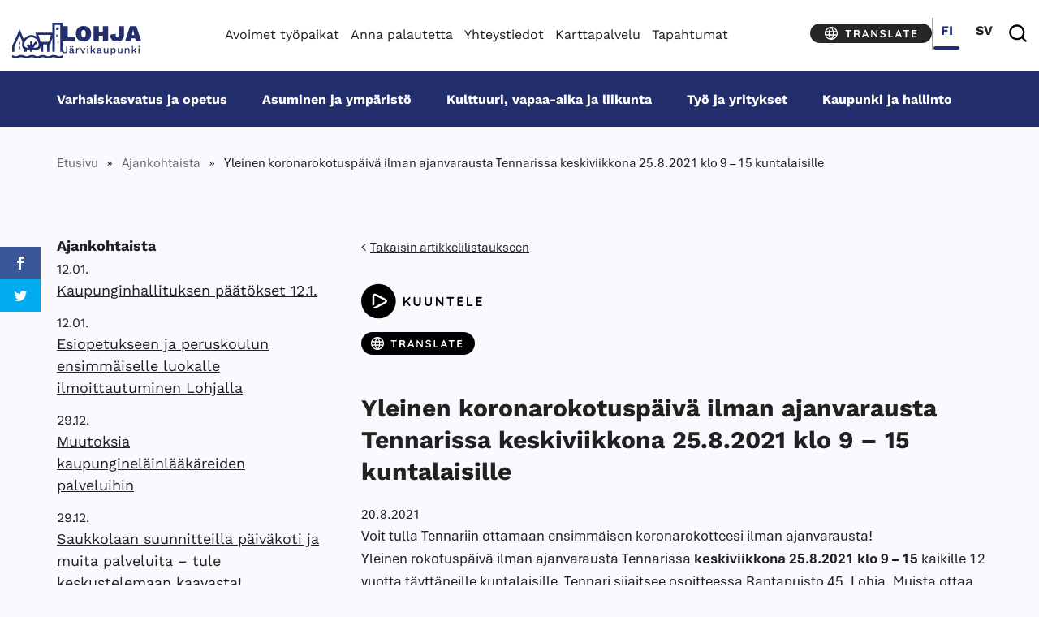

--- FILE ---
content_type: text/html; charset=UTF-8
request_url: https://www.lohja.fi/ajankohtaiset/yleinen-koronarokotuspaiva-ilman-ajanvarausta-tennarissa-maanantaina-23-8-2021-seka-keskiviikkona-25-8-2021-klo-9-15-kuntalaisille/
body_size: 43522
content:

<!doctype html>
<html lang="fi">
  <head>
  <meta charset="utf-8">
  <meta http-equiv="x-ua-compatible" content="ie=edge">
  <meta name="viewport" content="width=device-width, initial-scale = 1.0">
  <script>
        (function(d) {
            var config = {
                    kitId: 'tnh0fux',
                    scriptTimeout: 3000,
                    async: true
                },
                h=d.documentElement,t=setTimeout(function(){h.className=h.className.replace(/\bwf-loading\b/g,"")+" wf-inactive";},config.scriptTimeout),tk=d.createElement("script"),f=false,s=d.getElementsByTagName("script")[0],a;h.className+=" wf-loading";tk.src='https://use.typekit.net/'+config.kitId+'.js';tk.async=true;tk.onload=tk.onreadystatechange=function(){a=this.readyState;if(f||a&&a!="complete"&&a!="loaded")return;f=true;clearTimeout(t);try{Typekit.load(config)}catch(e){}};s.parentNode.insertBefore(tk,s)
        })(document);
    </script>
  		<link rel="preload" as="script" href="https://consent.cookiebot.com/uc.js">
		
<script id='polyfills' data-polyfill='https://www.lohja.fi/wp-content/themes/lohja-2023/dist/scripts/polyfills-bef39cfae24520f2c4a6.js'>(function(){var t=document.getElementById("polyfills").dataset.polyfill,e=!0;try{eval("async function() {}")}catch(t){e=!1}if(!e){var a=document.createElement("script");a.src=t,a.type="text/javascript",a.async=!1,document.getElementsByTagName("script")[0].parentNode.appendChild(a)}})();</script>
<script>(()=> {const publicToken = "pJMDjbVDE";/* global publicToken */
const originalFetch = window.fetch;

/**
 * fetch() wrapper to convert legacy Valu Search multi-search2 requests to Findkit Search requests.
 * Just passes through all other requests.
 */
async function findkitPatchedFetch(originalUrl, options) {
    if (typeof originalUrl !== "string" || originalUrl.startsWith("/")) {
        return originalFetch.call(this, originalUrl, options);
    }

    let url;
    try {
        url = new URL(originalUrl);
    } catch {
        return originalFetch.call(this, originalUrl, options);
    }

    if (
        url.hostname !== "api.search.valu.pro" ||
        !url.pathname.endsWith("/multi-search2")
    ) {
        return originalFetch.call(this, originalUrl, options);
    }

    const searchQueryData = JSON.parse(url.searchParams.get("data"));

    for (const group of searchQueryData.groups) {
        if (group.size === undefined) {
            group.size = searchQueryData.size;
        }

        if (group.from === undefined) {
            group.from = searchQueryData.from;
        }
    }

    delete searchQueryData.size;
    delete searchQueryData.from;

    const res = await originalFetch(
        `https://search.findkit.com/c/${publicToken}/search?p=${publicToken}`,
        {
            method: "POST",
            headers: {
                "content-type": "text/plain",
            },
            mode: "cors",
            credentials: "omit",
            body: JSON.stringify(searchQueryData),
        },
    );

    const responseData = await res.json();

    return new Response(JSON.stringify(responseData.groups), {
        headers: {
            "content-type": "application/json",
        },
    });
}

findkitPatchedFetch.originalFetch = originalFetch;
window.fetch = findkitPatchedFetch;
})();</script><script>var et_site_url='https://www.lohja.fi';var et_post_id='53011';function et_core_page_resource_fallback(a,b){"undefined"===typeof b&&(b=a.sheet.cssRules&&0===a.sheet.cssRules.length);b&&(a.onerror=null,a.onload=null,a.href?a.href=et_site_url+"/?et_core_page_resource="+a.id+et_post_id:a.src&&(a.src=et_site_url+"/?et_core_page_resource="+a.id+et_post_id))}
</script>	<!-- cookiebot script start -->
	<script id="Cookiebot" src="https://consent.cookiebot.com/uc.js" data-culture="fi" data-cbid="71c8dd39-06ab-44a6-b9c2-99b150cf6191" data-blockingmode="auto" type="text/javascript"></script>
	<!-- cookiebot script end -->
		<meta name='robots' content='index, follow, max-image-preview:large, max-snippet:-1, max-video-preview:-1' />
	<style>img:is([sizes="auto" i], [sizes^="auto," i]) { contain-intrinsic-size: 3000px 1500px }</style>
	<link rel="alternate" href="https://www.lohja.fi/ajankohtaiset/yleinen-koronarokotuspaiva-ilman-ajanvarausta-tennarissa-maanantaina-23-8-2021-seka-keskiviikkona-25-8-2021-klo-9-15-kuntalaisille/" hreflang="fi" />
<link rel="alternate" href="https://www.lohja.fi/sv/nyheter/allman-coronavaccinationsdag-utan-tidsbokning-pa-tennari-mandag-23-8-2021-och-onsdag-25-8-2021-kl-9-15-for-alla-kommuninvanare/" hreflang="sv" />

	<!-- This site is optimized with the Yoast SEO plugin v26.7 - https://yoast.com/wordpress/plugins/seo/ -->
	<title>Yleinen koronarokotuspäivä ilman ajanvarausta Tennarissa keskiviikkona 25.8.2021 klo 9 – 15 kuntalaisille - Lohja</title>
	<link rel="canonical" href="https://www.lohja.fi/ajankohtaiset/yleinen-koronarokotuspaiva-ilman-ajanvarausta-tennarissa-maanantaina-23-8-2021-seka-keskiviikkona-25-8-2021-klo-9-15-kuntalaisille/" />
	<meta property="og:locale" content="fi_FI" />
	<meta property="og:locale:alternate" content="sv_SE" />
	<meta property="og:type" content="article" />
	<meta property="og:title" content="Yleinen koronarokotuspäivä ilman ajanvarausta Tennarissa keskiviikkona 25.8.2021 klo 9 – 15 kuntalaisille - Lohja" />
	<meta property="og:description" content="Voit tulla Tennariin ottamaan ensimmäisen koronarokotteesi ilman ajanvarausta!Yleinen rokotuspäivä ilman ajanvarausta Tennarissa keskiviikkona 25.8.2021 klo 9 – 15 kaikille 12 &hellip; Lue lisää" />
	<meta property="og:url" content="https://www.lohja.fi/ajankohtaiset/yleinen-koronarokotuspaiva-ilman-ajanvarausta-tennarissa-maanantaina-23-8-2021-seka-keskiviikkona-25-8-2021-klo-9-15-kuntalaisille/" />
	<meta property="og:site_name" content="Lohja" />
	<meta property="article:publisher" content="https://www.facebook.com/lohjankaupunki" />
	<meta property="article:published_time" content="2021-08-20T10:23:02+00:00" />
	<meta property="article:modified_time" content="2021-08-25T06:01:11+00:00" />
	<meta property="og:image" content="https://www.lohja.fi/wp-content/uploads/2021/06/199252413_4718330198195549_9063560852472904442_n.jpeg" />
	<meta name="author" content="Jaana Perheentupa" />
	<meta name="twitter:card" content="summary_large_image" />
	<meta name="twitter:creator" content="@JPerheentupa" />
	<meta name="twitter:site" content="@lohjankaupunki" />
	<script type="application/ld+json" class="yoast-schema-graph">{"@context":"https://schema.org","@graph":[{"@type":"Article","@id":"https://www.lohja.fi/ajankohtaiset/yleinen-koronarokotuspaiva-ilman-ajanvarausta-tennarissa-maanantaina-23-8-2021-seka-keskiviikkona-25-8-2021-klo-9-15-kuntalaisille/#article","isPartOf":{"@id":"https://www.lohja.fi/ajankohtaiset/yleinen-koronarokotuspaiva-ilman-ajanvarausta-tennarissa-maanantaina-23-8-2021-seka-keskiviikkona-25-8-2021-klo-9-15-kuntalaisille/"},"author":{"name":"Jaana Perheentupa","@id":"https://www.lohja.fi/#/schema/person/8d12bf390449176c2e2dec2aeb10769e"},"headline":"Yleinen koronarokotuspäivä ilman ajanvarausta Tennarissa keskiviikkona 25.8.2021 klo 9 – 15 kuntalaisille","datePublished":"2021-08-20T10:23:02+00:00","dateModified":"2021-08-25T06:01:11+00:00","mainEntityOfPage":{"@id":"https://www.lohja.fi/ajankohtaiset/yleinen-koronarokotuspaiva-ilman-ajanvarausta-tennarissa-maanantaina-23-8-2021-seka-keskiviikkona-25-8-2021-klo-9-15-kuntalaisille/"},"wordCount":55,"image":{"@id":"https://www.lohja.fi/ajankohtaiset/yleinen-koronarokotuspaiva-ilman-ajanvarausta-tennarissa-maanantaina-23-8-2021-seka-keskiviikkona-25-8-2021-klo-9-15-kuntalaisille/#primaryimage"},"thumbnailUrl":"https://www.lohja.fi/wp-content/uploads/2021/06/199252413_4718330198195549_9063560852472904442_n.jpeg","articleSection":["Ajankohtaiset","Korona"],"inLanguage":"fi"},{"@type":"WebPage","@id":"https://www.lohja.fi/ajankohtaiset/yleinen-koronarokotuspaiva-ilman-ajanvarausta-tennarissa-maanantaina-23-8-2021-seka-keskiviikkona-25-8-2021-klo-9-15-kuntalaisille/","url":"https://www.lohja.fi/ajankohtaiset/yleinen-koronarokotuspaiva-ilman-ajanvarausta-tennarissa-maanantaina-23-8-2021-seka-keskiviikkona-25-8-2021-klo-9-15-kuntalaisille/","name":"Yleinen koronarokotuspäivä ilman ajanvarausta Tennarissa keskiviikkona 25.8.2021 klo 9 – 15 kuntalaisille - Lohja","isPartOf":{"@id":"https://www.lohja.fi/#website"},"primaryImageOfPage":{"@id":"https://www.lohja.fi/ajankohtaiset/yleinen-koronarokotuspaiva-ilman-ajanvarausta-tennarissa-maanantaina-23-8-2021-seka-keskiviikkona-25-8-2021-klo-9-15-kuntalaisille/#primaryimage"},"image":{"@id":"https://www.lohja.fi/ajankohtaiset/yleinen-koronarokotuspaiva-ilman-ajanvarausta-tennarissa-maanantaina-23-8-2021-seka-keskiviikkona-25-8-2021-klo-9-15-kuntalaisille/#primaryimage"},"thumbnailUrl":"https://www.lohja.fi/wp-content/uploads/2021/06/199252413_4718330198195549_9063560852472904442_n.jpeg","datePublished":"2021-08-20T10:23:02+00:00","dateModified":"2021-08-25T06:01:11+00:00","breadcrumb":{"@id":"https://www.lohja.fi/ajankohtaiset/yleinen-koronarokotuspaiva-ilman-ajanvarausta-tennarissa-maanantaina-23-8-2021-seka-keskiviikkona-25-8-2021-klo-9-15-kuntalaisille/#breadcrumb"},"inLanguage":"fi","potentialAction":[{"@type":"ReadAction","target":["https://www.lohja.fi/ajankohtaiset/yleinen-koronarokotuspaiva-ilman-ajanvarausta-tennarissa-maanantaina-23-8-2021-seka-keskiviikkona-25-8-2021-klo-9-15-kuntalaisille/"]}]},{"@type":"ImageObject","inLanguage":"fi","@id":"https://www.lohja.fi/ajankohtaiset/yleinen-koronarokotuspaiva-ilman-ajanvarausta-tennarissa-maanantaina-23-8-2021-seka-keskiviikkona-25-8-2021-klo-9-15-kuntalaisille/#primaryimage","url":"https://www.lohja.fi/wp-content/uploads/2021/06/199252413_4718330198195549_9063560852472904442_n.jpeg","contentUrl":"https://www.lohja.fi/wp-content/uploads/2021/06/199252413_4718330198195549_9063560852472904442_n.jpeg","width":960,"height":574,"caption":"Koronarokotus"},{"@type":"BreadcrumbList","@id":"https://www.lohja.fi/ajankohtaiset/yleinen-koronarokotuspaiva-ilman-ajanvarausta-tennarissa-maanantaina-23-8-2021-seka-keskiviikkona-25-8-2021-klo-9-15-kuntalaisille/#breadcrumb","itemListElement":[{"@type":"ListItem","position":1,"name":"Etusivu","item":"https://www.lohja.fi/"},{"@type":"ListItem","position":2,"name":"Ajankohtaista","item":"https://www.lohja.fi/ajankohtaista/"},{"@type":"ListItem","position":3,"name":"Yleinen koronarokotuspäivä ilman ajanvarausta Tennarissa keskiviikkona 25.8.2021 klo 9 – 15 kuntalaisille"}]},{"@type":"WebSite","@id":"https://www.lohja.fi/#website","url":"https://www.lohja.fi/","name":"Lohja","description":"","potentialAction":[{"@type":"SearchAction","target":{"@type":"EntryPoint","urlTemplate":"https://www.lohja.fi/?s={search_term_string}"},"query-input":{"@type":"PropertyValueSpecification","valueRequired":true,"valueName":"search_term_string"}}],"inLanguage":"fi"}]}</script>
	<!-- / Yoast SEO plugin. -->


<link rel='dns-prefetch' href='//assets.juicer.io' />
<link rel='dns-prefetch' href='//cdn.search.valu.pro' />
<link rel='dns-prefetch' href='//fonts.googleapis.com' />
<link rel='stylesheet' id='wp-block-library-css' href='https://www.lohja.fi/wp-includes/css/dist/block-library/style.min.css?ver=13ebd2bcfd46d74b8149cc44ec8372f3' type='text/css' media='all' />
<style id='wp-block-library-inline-css' type='text/css'>

		.wp-block-pullquote {
			padding: 3em 0 !important;

			blockquote {
				margin: 0 0 1rem !important;
			}
		}

		.wp-block-quote {
			cite {
				display: inline;
			}
		}
</style>
<style id='global-styles-inline-css' type='text/css'>
:root{--wp--preset--aspect-ratio--square: 1;--wp--preset--aspect-ratio--4-3: 4/3;--wp--preset--aspect-ratio--3-4: 3/4;--wp--preset--aspect-ratio--3-2: 3/2;--wp--preset--aspect-ratio--2-3: 2/3;--wp--preset--aspect-ratio--16-9: 16/9;--wp--preset--aspect-ratio--9-16: 9/16;--wp--preset--color--black: #000000;--wp--preset--color--cyan-bluish-gray: #abb8c3;--wp--preset--color--white: #ffffff;--wp--preset--color--pale-pink: #f78da7;--wp--preset--color--vivid-red: #cf2e2e;--wp--preset--color--luminous-vivid-orange: #ff6900;--wp--preset--color--luminous-vivid-amber: #fcb900;--wp--preset--color--light-green-cyan: #7bdcb5;--wp--preset--color--vivid-green-cyan: #00d084;--wp--preset--color--pale-cyan-blue: #8ed1fc;--wp--preset--color--vivid-cyan-blue: #0693e3;--wp--preset--color--vivid-purple: #9b51e0;--wp--preset--gradient--vivid-cyan-blue-to-vivid-purple: linear-gradient(135deg,rgba(6,147,227,1) 0%,rgb(155,81,224) 100%);--wp--preset--gradient--light-green-cyan-to-vivid-green-cyan: linear-gradient(135deg,rgb(122,220,180) 0%,rgb(0,208,130) 100%);--wp--preset--gradient--luminous-vivid-amber-to-luminous-vivid-orange: linear-gradient(135deg,rgba(252,185,0,1) 0%,rgba(255,105,0,1) 100%);--wp--preset--gradient--luminous-vivid-orange-to-vivid-red: linear-gradient(135deg,rgba(255,105,0,1) 0%,rgb(207,46,46) 100%);--wp--preset--gradient--very-light-gray-to-cyan-bluish-gray: linear-gradient(135deg,rgb(238,238,238) 0%,rgb(169,184,195) 100%);--wp--preset--gradient--cool-to-warm-spectrum: linear-gradient(135deg,rgb(74,234,220) 0%,rgb(151,120,209) 20%,rgb(207,42,186) 40%,rgb(238,44,130) 60%,rgb(251,105,98) 80%,rgb(254,248,76) 100%);--wp--preset--gradient--blush-light-purple: linear-gradient(135deg,rgb(255,206,236) 0%,rgb(152,150,240) 100%);--wp--preset--gradient--blush-bordeaux: linear-gradient(135deg,rgb(254,205,165) 0%,rgb(254,45,45) 50%,rgb(107,0,62) 100%);--wp--preset--gradient--luminous-dusk: linear-gradient(135deg,rgb(255,203,112) 0%,rgb(199,81,192) 50%,rgb(65,88,208) 100%);--wp--preset--gradient--pale-ocean: linear-gradient(135deg,rgb(255,245,203) 0%,rgb(182,227,212) 50%,rgb(51,167,181) 100%);--wp--preset--gradient--electric-grass: linear-gradient(135deg,rgb(202,248,128) 0%,rgb(113,206,126) 100%);--wp--preset--gradient--midnight: linear-gradient(135deg,rgb(2,3,129) 0%,rgb(40,116,252) 100%);--wp--preset--font-size--small: 13px;--wp--preset--font-size--medium: 20px;--wp--preset--font-size--large: 36px;--wp--preset--font-size--x-large: 42px;--wp--preset--spacing--20: 0.44rem;--wp--preset--spacing--30: 0.67rem;--wp--preset--spacing--40: 1rem;--wp--preset--spacing--50: 1.5rem;--wp--preset--spacing--60: 2.25rem;--wp--preset--spacing--70: 3.38rem;--wp--preset--spacing--80: 5.06rem;--wp--preset--shadow--natural: 6px 6px 9px rgba(0, 0, 0, 0.2);--wp--preset--shadow--deep: 12px 12px 50px rgba(0, 0, 0, 0.4);--wp--preset--shadow--sharp: 6px 6px 0px rgba(0, 0, 0, 0.2);--wp--preset--shadow--outlined: 6px 6px 0px -3px rgba(255, 255, 255, 1), 6px 6px rgba(0, 0, 0, 1);--wp--preset--shadow--crisp: 6px 6px 0px rgba(0, 0, 0, 1);}:where(.is-layout-flex){gap: 0.5em;}:where(.is-layout-grid){gap: 0.5em;}body .is-layout-flex{display: flex;}.is-layout-flex{flex-wrap: wrap;align-items: center;}.is-layout-flex > :is(*, div){margin: 0;}body .is-layout-grid{display: grid;}.is-layout-grid > :is(*, div){margin: 0;}:where(.wp-block-columns.is-layout-flex){gap: 2em;}:where(.wp-block-columns.is-layout-grid){gap: 2em;}:where(.wp-block-post-template.is-layout-flex){gap: 1.25em;}:where(.wp-block-post-template.is-layout-grid){gap: 1.25em;}.has-black-color{color: var(--wp--preset--color--black) !important;}.has-cyan-bluish-gray-color{color: var(--wp--preset--color--cyan-bluish-gray) !important;}.has-white-color{color: var(--wp--preset--color--white) !important;}.has-pale-pink-color{color: var(--wp--preset--color--pale-pink) !important;}.has-vivid-red-color{color: var(--wp--preset--color--vivid-red) !important;}.has-luminous-vivid-orange-color{color: var(--wp--preset--color--luminous-vivid-orange) !important;}.has-luminous-vivid-amber-color{color: var(--wp--preset--color--luminous-vivid-amber) !important;}.has-light-green-cyan-color{color: var(--wp--preset--color--light-green-cyan) !important;}.has-vivid-green-cyan-color{color: var(--wp--preset--color--vivid-green-cyan) !important;}.has-pale-cyan-blue-color{color: var(--wp--preset--color--pale-cyan-blue) !important;}.has-vivid-cyan-blue-color{color: var(--wp--preset--color--vivid-cyan-blue) !important;}.has-vivid-purple-color{color: var(--wp--preset--color--vivid-purple) !important;}.has-black-background-color{background-color: var(--wp--preset--color--black) !important;}.has-cyan-bluish-gray-background-color{background-color: var(--wp--preset--color--cyan-bluish-gray) !important;}.has-white-background-color{background-color: var(--wp--preset--color--white) !important;}.has-pale-pink-background-color{background-color: var(--wp--preset--color--pale-pink) !important;}.has-vivid-red-background-color{background-color: var(--wp--preset--color--vivid-red) !important;}.has-luminous-vivid-orange-background-color{background-color: var(--wp--preset--color--luminous-vivid-orange) !important;}.has-luminous-vivid-amber-background-color{background-color: var(--wp--preset--color--luminous-vivid-amber) !important;}.has-light-green-cyan-background-color{background-color: var(--wp--preset--color--light-green-cyan) !important;}.has-vivid-green-cyan-background-color{background-color: var(--wp--preset--color--vivid-green-cyan) !important;}.has-pale-cyan-blue-background-color{background-color: var(--wp--preset--color--pale-cyan-blue) !important;}.has-vivid-cyan-blue-background-color{background-color: var(--wp--preset--color--vivid-cyan-blue) !important;}.has-vivid-purple-background-color{background-color: var(--wp--preset--color--vivid-purple) !important;}.has-black-border-color{border-color: var(--wp--preset--color--black) !important;}.has-cyan-bluish-gray-border-color{border-color: var(--wp--preset--color--cyan-bluish-gray) !important;}.has-white-border-color{border-color: var(--wp--preset--color--white) !important;}.has-pale-pink-border-color{border-color: var(--wp--preset--color--pale-pink) !important;}.has-vivid-red-border-color{border-color: var(--wp--preset--color--vivid-red) !important;}.has-luminous-vivid-orange-border-color{border-color: var(--wp--preset--color--luminous-vivid-orange) !important;}.has-luminous-vivid-amber-border-color{border-color: var(--wp--preset--color--luminous-vivid-amber) !important;}.has-light-green-cyan-border-color{border-color: var(--wp--preset--color--light-green-cyan) !important;}.has-vivid-green-cyan-border-color{border-color: var(--wp--preset--color--vivid-green-cyan) !important;}.has-pale-cyan-blue-border-color{border-color: var(--wp--preset--color--pale-cyan-blue) !important;}.has-vivid-cyan-blue-border-color{border-color: var(--wp--preset--color--vivid-cyan-blue) !important;}.has-vivid-purple-border-color{border-color: var(--wp--preset--color--vivid-purple) !important;}.has-vivid-cyan-blue-to-vivid-purple-gradient-background{background: var(--wp--preset--gradient--vivid-cyan-blue-to-vivid-purple) !important;}.has-light-green-cyan-to-vivid-green-cyan-gradient-background{background: var(--wp--preset--gradient--light-green-cyan-to-vivid-green-cyan) !important;}.has-luminous-vivid-amber-to-luminous-vivid-orange-gradient-background{background: var(--wp--preset--gradient--luminous-vivid-amber-to-luminous-vivid-orange) !important;}.has-luminous-vivid-orange-to-vivid-red-gradient-background{background: var(--wp--preset--gradient--luminous-vivid-orange-to-vivid-red) !important;}.has-very-light-gray-to-cyan-bluish-gray-gradient-background{background: var(--wp--preset--gradient--very-light-gray-to-cyan-bluish-gray) !important;}.has-cool-to-warm-spectrum-gradient-background{background: var(--wp--preset--gradient--cool-to-warm-spectrum) !important;}.has-blush-light-purple-gradient-background{background: var(--wp--preset--gradient--blush-light-purple) !important;}.has-blush-bordeaux-gradient-background{background: var(--wp--preset--gradient--blush-bordeaux) !important;}.has-luminous-dusk-gradient-background{background: var(--wp--preset--gradient--luminous-dusk) !important;}.has-pale-ocean-gradient-background{background: var(--wp--preset--gradient--pale-ocean) !important;}.has-electric-grass-gradient-background{background: var(--wp--preset--gradient--electric-grass) !important;}.has-midnight-gradient-background{background: var(--wp--preset--gradient--midnight) !important;}.has-small-font-size{font-size: var(--wp--preset--font-size--small) !important;}.has-medium-font-size{font-size: var(--wp--preset--font-size--medium) !important;}.has-large-font-size{font-size: var(--wp--preset--font-size--large) !important;}.has-x-large-font-size{font-size: var(--wp--preset--font-size--x-large) !important;}
:where(.wp-block-post-template.is-layout-flex){gap: 1.25em;}:where(.wp-block-post-template.is-layout-grid){gap: 1.25em;}
:where(.wp-block-columns.is-layout-flex){gap: 2em;}:where(.wp-block-columns.is-layout-grid){gap: 2em;}
:root :where(.wp-block-pullquote){font-size: 1.5em;line-height: 1.6;}
</style>
<link rel='stylesheet' id='et_monarch-css-css' href='https://www.lohja.fi/wp-content/plugins/monarch/css/style.css?ver=80c7f2eec878fd7dd56ae48fb964bbcb' type='text/css' media='all' />
<link rel='stylesheet' id='et-gf-open-sans-css' href='https://fonts.googleapis.com/css?family=Open+Sans:400,700' type='text/css' media='all' />
<link rel='stylesheet' id='valu-juicer-style-css' href='https://assets.juicer.io/embed.css?ver=13ebd2bcfd46d74b8149cc44ec8372f3' type='text/css' media='all' />
<link rel='stylesheet' id='searchwp-forms-css' href='https://www.lohja.fi/wp-content/plugins/searchwp/assets/css/frontend/search-forms.min.css?ver=f75e1ff78f5b19aa45f70cf3897b473c' type='text/css' media='all' />
<link rel='stylesheet' id='styles/main-css' href='https://www.lohja.fi/wp-content/themes/lohja-2023/dist/styles/main.css?ver=c61176ac5abecf0cb78d2a3d0957c6d8' type='text/css' media='all' />
<script type='text/javascript' data-cookieconsent='ignore' src="https://www.lohja.fi/wp-includes/js/jquery/jquery.min.js?ver=b7a74bf70e4c279fcfc4b8e9ba3fce49" id="jquery-core-js"></script>
<script type='text/javascript' data-cookieconsent='ignore' src="https://www.lohja.fi/wp-includes/js/jquery/jquery-migrate.min.js?ver=76bd0642728ce4f5806663c823f82c23" id="jquery-migrate-js"></script>
<link rel='shortlink' href='https://www.lohja.fi/?p=53011' />
<link rel="alternate" title="oEmbed (JSON)" type="application/json+oembed" href="https://www.lohja.fi/wp-json/oembed/1.0/embed?url=https%3A%2F%2Fwww.lohja.fi%2Fajankohtaiset%2Fyleinen-koronarokotuspaiva-ilman-ajanvarausta-tennarissa-maanantaina-23-8-2021-seka-keskiviikkona-25-8-2021-klo-9-15-kuntalaisille%2F&#038;lang=fi" />
<link rel="alternate" title="oEmbed (XML)" type="text/xml+oembed" href="https://www.lohja.fi/wp-json/oembed/1.0/embed?url=https%3A%2F%2Fwww.lohja.fi%2Fajankohtaiset%2Fyleinen-koronarokotuspaiva-ilman-ajanvarausta-tennarissa-maanantaina-23-8-2021-seka-keskiviikkona-25-8-2021-klo-9-15-kuntalaisille%2F&#038;format=xml&#038;lang=fi" />
    <script>
    window.dataLayer = window.dataLayer || [];
    window.dataLayer.push({
        'valu_wpgtm_siteID': 1,
        'valu_wpgtm_mode' : 'production'
    });

        </script>

		<script
		data-cookieconsent="ignore"	>
		(function(w,d,s,l,i){w[l]=w[l]||[];w[l].push({'gtm.start':
            new Date().getTime(),event:'gtm.js'});var f=d.getElementsByTagName(s)[0],
        j=d.createElement(s),dl=l!='dataLayer'?'&l='+l:'';j.async=true;j.src=
        'https://www.googletagmanager.com/gtm.js?id='+i+dl;f.parentNode.insertBefore(j,f);
    })(window,document,'script','dataLayer','GTM-PW6RWC8');
    </script>
	<script type='application/json' id='valu-search'>{"showInSearch":true,"contentSelector":"","contentNoHighlightSelector":"","cleanupSelector":"","title":"Yleinen koronarokotusp\u00e4iv\u00e4 ilman ajanvarausta Tennarissa keskiviikkona 25.8.2021 klo 9 \u2013 15 kuntalaisille","created":"2021-08-20T13:23:02+03:00","modified":"2021-08-25T09:01:11+03:00","tags":["wordpress","domain\/www.lohja.fi\/wordpress","wp_post_type\/post","domain\/www.lohja.fi\/wp_post_type\/post","wp_blog_name\/lohja","domain\/www.lohja.fi\/wp_blog_name\/lohja","public","domain\/www.lohja.fi\/wp_taxonomy\/category\/ajankohtaiset","wp_taxonomy\/category\/ajankohtaiset","domain\/www.lohja.fi\/wp_taxonomy\/category\/korona","wp_taxonomy\/category\/korona"],"superwords":[],"customFields":{"date":[],"keyword":[],"number":[]},"language":"fi"}</script><style type="text/css" id="et-social-custom-css">
				 
			</style><link rel="preload" href="https://www.lohja.fi/wp-content/plugins/monarch/core/admin/fonts/modules.ttf" as="font" crossorigin="anonymous">		<link rel="preload" href="https://static.voiceintuitive.com/widget.js" as="script">
	<!-- Hotjar Tracking Code for http://www.lohja.fi -->
<script type="text/plain" data-cookieconsent="statistics">
(function(h,o,t,j,a,r){
h.hj=h.hj||function(){(h.hj.q=h.hj.q||[]).push(arguments)};
h._hjSettings={hjid:1307855,hjsv:6};
a=o.getElementsByTagName('head')[0];
r=o.createElement('script');r.async=1;
r.src=t+h._hjSettings.hjid+j+h._hjSettings.hjsv;
a.appendChild(r);
})(window,document,'https://static.hotjar.com/c/hotjar-','.js?sv=');
</script><link rel="icon" href="https://www.lohja.fi/wp-content/uploads/2018/04/cropped-favicon-vaakuna-150x150.png" sizes="32x32" />
<link rel="icon" href="https://www.lohja.fi/wp-content/uploads/2018/04/cropped-favicon-vaakuna-300x300.png" sizes="192x192" />
<link rel="apple-touch-icon" href="https://www.lohja.fi/wp-content/uploads/2018/04/cropped-favicon-vaakuna-300x300.png" />
<meta name="msapplication-TileImage" content="https://www.lohja.fi/wp-content/uploads/2018/04/cropped-favicon-vaakuna-300x300.png" />
</head>
  <body class="wp-singular post-template-default single single-post postid-53011 single-format-standard wp-theme-lohja-2023 et_monarch sp-gb-frontpage-hero sp-gb-frontpage-icon-lifts sp-gb-frontpage-most-popular-links sp-gb-frontpage-article-lifts sp-gb-frontpage-facebook-feed sp-gb-frontpage-image-lift sp-gb-image-lift-45-55 sp-gb-service-page-lifts sp-gb-post-ingress sp-gb-accordion sp-gb-content-download-files sp-gb-info-box yleinen-koronarokotuspaiva-ilman-ajanvarausta-tennarissa-maanantaina-23-8-2021-seka-keskiviikkona-25-8-2021-klo-9-15-kuntalaisille sidebar-primary lang-fi">
      <!--[if IE]>
      <div class="alert alert-warning">
        Käytössäsi on <strong>vanhentunut</strong> selain. Ole hyvä ja <a href="http://browsehappy.com/">päivitä selaimesi</a> parantaaksesi käyttäjäkokemusta.      </div>
    <![endif]-->
    <div class="nav-header mobile-header hidden-xl-up">
	<header class="banner non-sticky" aria-label="Ylätunniste" role="banner">
	<a class="skip-link screen-reader-text" href="#content" tabindex="1">
		Sirry sisältöön	</a>
	<div class="headercontainer">
		<div class="container-fluid" style="position: relative;">
			<div class="row upperheader">
				<div class="col-12 header_col d-flex justify-content-start">
					<div class="logo-wrapper header_item mr-auto">
						<a class="sitename" href="https://www.lohja.fi/">
							<div class="logo">
								<span class="screen-reader-text">Lohja</span>
								<div class="logo__text">
																			<svg viewBox="0 0 66.58 24.675" version="1.1" id="svg1" xml:space="preserve" xmlns="http://www.w3.org/2000/svg"><defs id="defs1"><style id="style1">.cls-1{fill:#232e6d}</style></defs><g id="layer1" transform="translate(-73.795 -154.243)"><g id="g1" transform="translate(61.225 105.303) scale(.26458)"><path class="cls-1" d="M82.87 268.03v-7.14c0-1.3-.28-2.37-.85-3.2a5.174 5.174 0 00-2.32-1.87c-.98-.42-2.11-.62-3.39-.62-1.88 0-3.41.4-4.59 1.18-1.18.79-1.98 1.83-2.38 3.14l2.88 1.22c.32-1 .82-1.73 1.5-2.18.68-.45 1.5-.67 2.46-.67 1.02 0 1.83.29 2.42.88.59.59.88 1.41.88 2.48v.61l-5.7 1.12c-1.43.28-2.53.8-3.31 1.57-.78.77-1.17 1.75-1.17 2.94 0 .96.23 1.77.69 2.42.46.65 1.09 1.14 1.89 1.46.8.32 1.7.48 2.7.48.81 0 1.61-.13 2.4-.4.79-.27 1.48-.67 2.08-1.22.24-.22.44-.47.61-.73.08.29.19.56.33.79.31.5.74.88 1.28 1.12.54.24 1.16.37 1.84.37.75 0 1.36-.12 1.86-.35l.19-2.37c-.36.11-.74.16-1.12.16-.79 0-1.18-.39-1.18-1.18zm-3.4-2.43c0 .64-.11 1.19-.34 1.65-.22.46-.54.83-.94 1.12-.41.29-.86.5-1.36.62-.5.13-1.02.19-1.55.19-.77 0-1.38-.18-1.84-.53-.46-.35-.69-.83-.69-1.42s.22-1.09.67-1.41c.45-.32 1.12-.57 2.02-.74l4.03-.83v1.34z" id="path5"/><path class="cls-1" d="M59.19 263.39c0 1.79-.3 3.15-.91 4.08-.61.93-1.71 1.39-3.31 1.39-1.47 0-2.47-.43-3.01-1.3-.53-.86-.67-2.21-.42-4.05l-3.3.61c-.28 1.54-.2 2.89.22 4.05.43 1.16 1.18 2.06 2.27 2.7 1.09.64 2.5.96 4.22.96 2.41 0 4.29-.69 5.65-2.06 1.35-1.38 2.03-3.29 2.03-5.74V250.4h-3.46v12.99z" id="path6"/><path class="cls-1" d="M81.15 252.59c.37-.37.56-.86.56-1.46s-.19-1.11-.56-1.47c-.37-.36-.88-.54-1.52-.54s-1.15.18-1.52.54c-.37.36-.56.85-.56 1.47s.19 1.08.56 1.46c.37.37.88.56 1.52.56s1.15-.19 1.52-.56z" id="path7"/><path class="cls-1" id="polygon7" d="M153.23 271.52l-6.51-9.74 6.13-6.26h-4.07l-7.61 7.83v-15.03h-3.43v23.2h3.43v-4.24l3.16-3.28 4.93 7.52z"/><path class="cls-1" d="M74.69 252.59c.37-.37.56-.86.56-1.46s-.19-1.11-.56-1.47c-.37-.36-.88-.54-1.52-.54s-1.12.18-1.5.54c-.38.36-.58.85-.58 1.47s.19 1.08.58 1.46c.38.37.89.56 1.5.56s1.15-.19 1.52-.56z" id="path8"/><path class="cls-1" id="rect8" d="M126.42 255.52h3.42v16h-3.42z"/><path class="cls-1" d="M99.28 255.2c-1.24 0-2.28.27-3.12.82-.84.54-1.48 1.34-1.9 2.38l-.32-2.88h-2.91v16h3.42v-8.48c0-1.09.21-1.98.62-2.69.42-.7.94-1.23 1.58-1.58.64-.35 1.29-.53 1.95-.53.49 0 .88.03 1.17.08.29.05.55.12.78.21l.48-3.01c-.21-.11-.48-.19-.8-.24-.32-.05-.64-.08-.96-.08z" id="path9"/><path class="cls-1" id="polygon9" d="M110.83 271.52h3.75l6.36-16h-3.58l-4.64 13.02-4.54-13.02h-3.75z"/><path class="cls-1" d="M128.14 248.57c-.75 0-1.32.18-1.71.54-.4.36-.59.89-.59 1.57s.2 1.21.59 1.58c.39.37.96.56 1.71.56s1.29-.19 1.68-.56c.39-.37.59-.9.59-1.58s-.2-1.2-.59-1.57c-.39-.36-.95-.54-1.68-.54z" id="path10"/><path class="cls-1" id="polygon10" d="M284.65 271.52l-6.51-9.74 6.13-6.26h-4.06l-7.62 7.83v-15.03h-3.42v23.2h3.42v-4.24l3.16-3.28 4.94 7.52z"/><path class="cls-1" d="M235.47 264.19c0 .83-.11 1.56-.34 2.18-.22.62-.54 1.12-.94 1.52-.41.4-.86.68-1.36.86-.5.18-1.02.27-1.55.27-1.11 0-1.97-.27-2.59-.82-.62-.54-.93-1.54-.93-2.99v-9.7h-3.42v10.56c0 1.36.27 2.47.8 3.33.53.85 1.24 1.47 2.13 1.86.89.38 1.85.58 2.9.58 1.28 0 2.39-.23 3.33-.7s1.69-1.2 2.24-2.21l.16 2.59h3.01v-16h-3.42v8.67z" id="path11"/><path class="cls-1" d="M258.46 255.85c-.91-.44-1.93-.66-3.06-.66-.88 0-1.7.14-2.48.42-.78.28-1.45.72-2.02 1.33-.36.39-.67.85-.92 1.38l-.15-2.8h-3.04v16h3.42v-8.51c0-1.22.22-2.19.66-2.91.44-.72.99-1.25 1.65-1.58.66-.33 1.34-.5 2.05-.5.98 0 1.8.3 2.45.91.65.61.98 1.7.98 3.28v9.31h3.42v-10.37c0-1.34-.27-2.45-.8-3.33a5.01 5.01 0 00-2.16-1.97z" id="path12"/><path class="cls-1" id="rect12" d="M290.38 255.52h3.42v16h-3.42z"/><path class="cls-1" d="M292.11 248.57c-.75 0-1.32.18-1.71.54-.4.36-.59.89-.59 1.57s.2 1.21.59 1.58c.4.37.96.56 1.71.56s1.28-.19 1.68-.56c.4-.37.59-.9.59-1.58s-.2-1.2-.59-1.57c-.4-.36-.95-.54-1.68-.54z" id="path13"/><path class="cls-1" d="M171.34 268.03v-7.14c0-1.3-.28-2.37-.85-3.2a5.174 5.174 0 00-2.32-1.87c-.98-.42-2.11-.62-3.39-.62-1.88 0-3.41.4-4.59 1.18-1.18.78-1.98 1.83-2.38 3.14l2.88 1.22c.32-1 .82-1.73 1.5-2.18.68-.45 1.5-.67 2.46-.67 1.02 0 1.83.29 2.42.88.59.59.88 1.41.88 2.48v.61l-5.7 1.12c-1.43.28-2.53.8-3.31 1.57-.78.77-1.17 1.75-1.17 2.94 0 .96.23 1.77.69 2.42.46.65 1.09 1.14 1.89 1.46.8.32 1.7.48 2.7.48.81 0 1.61-.13 2.4-.4.79-.27 1.48-.67 2.08-1.22.24-.22.44-.47.61-.73.08.29.19.56.33.79.31.5.74.88 1.28 1.12.54.24 1.16.37 1.84.37.75 0 1.36-.12 1.86-.35l.19-2.37c-.36.11-.74.16-1.12.16-.79 0-1.18-.39-1.18-1.18zm-3.39-2.43c0 .64-.11 1.19-.34 1.65-.22.46-.54.83-.94 1.12-.41.29-.86.5-1.36.62-.5.12-1.02.19-1.55.19-.77 0-1.38-.18-1.84-.53-.46-.35-.69-.83-.69-1.42s.22-1.09.67-1.41c.45-.32 1.12-.57 2.02-.74l4.03-.83v1.34z" id="path14"/><path class="cls-1" d="M214.06 256.19c-1.07-.66-2.25-.99-3.55-.99-.96 0-1.84.18-2.64.54-.8.36-1.47.86-2 1.5-.33.4-.59.85-.82 1.32l-.17-3.05h-3.04v22.72h3.42v-9.37c.41.74.96 1.37 1.66 1.9.96.72 2.12 1.07 3.49 1.07s2.52-.33 3.6-.99c1.08-.66 1.93-1.62 2.56-2.86.63-1.25.94-2.75.94-4.5s-.31-3.24-.93-4.46c-.62-1.23-1.46-2.17-2.53-2.83zm-1.13 11.39c-.78.98-1.86 1.47-3.25 1.47-.9 0-1.67-.22-2.34-.67-.66-.45-1.17-1.09-1.54-1.92-.36-.83-.54-1.81-.54-2.94s.19-2.14.56-2.96c.37-.82.9-1.46 1.57-1.92.67-.46 1.46-.69 2.35-.69 1.37 0 2.43.5 3.2 1.49s1.15 2.35 1.15 4.08-.39 3.08-1.17 4.06z" id="path15"/><path class="cls-1" d="M190.51 264.19c0 .83-.11 1.56-.34 2.18-.22.62-.54 1.12-.94 1.52-.41.4-.86.68-1.36.86-.5.18-1.02.27-1.55.27-1.11 0-1.97-.27-2.59-.82-.62-.54-.93-1.54-.93-2.99v-9.7h-3.42v10.56c0 1.36.27 2.47.8 3.33.53.85 1.24 1.47 2.13 1.86.89.38 1.85.58 2.9.58 1.28 0 2.39-.23 3.33-.7s1.68-1.2 2.24-2.21l.16 2.59h3.01v-16h-3.42v8.67z" id="path16"/><path class="cls-1" d="M227.07 212.66c0 3.2-.39 5.5-1.16 6.9-.78 1.41-1.99 2.11-3.63 2.11-1.99 0-3.38-.85-4.18-2.54-.8-1.7-.88-4.82-.25-9.37l-16.79 2.83c-.63 4.17-.35 7.9.84 11.19 1.19 3.29 3.39 5.89 6.61 7.78 3.22 1.89 7.52 2.83 12.9 2.83 7.31 0 12.91-1.79 16.79-5.38 3.88-3.58 5.81-8.62 5.81-15.11v-28.2h-16.93v26.96z" id="path17"/><path class="cls-1" d="M136.16 196.31c-1.94-3.68-4.72-6.49-8.36-8.43-3.63-1.94-7.99-2.91-13.08-2.91s-9.39.97-13.04 2.91c-3.66 1.94-6.47 4.75-8.43 8.43-1.96 3.68-2.94 8.14-2.94 13.37 0 5.23.98 9.69 2.94 13.37 1.96 3.68 4.77 6.49 8.43 8.43 3.66 1.94 8.01 2.91 13.04 2.91 5.03 0 9.45-.97 13.08-2.91 3.63-1.94 6.42-4.75 8.36-8.43 1.94-3.68 2.91-8.14 2.91-13.37 0-5.23-.97-9.69-2.91-13.37zm-15.11 20.16c-.49 1.77-1.25 3.08-2.29 3.92-1.04.85-2.39 1.27-4.03 1.27-1.64 0-2.99-.42-4.03-1.27-1.04-.85-1.82-2.15-2.33-3.92s-.76-4.03-.76-6.8c0-2.77.26-5.09.76-6.83.51-1.74 1.28-3.04 2.33-3.89 1.04-.85 2.39-1.27 4.03-1.27 1.64 0 2.99.42 4.03 1.27 1.04.85 1.8 2.14 2.29 3.89.48 1.74.73 4.02.73 6.83 0 2.81-.24 5.03-.73 6.8z" id="path18"/><path class="cls-1" id="polygon18" d="M176.71 215.78v17.88h16.93V185.7h-16.93v17.65h-13.15V185.7h-16.93v47.96h16.93v-17.88z"/><path class="cls-1" id="polygon19" d="M86.17 221.23H64.44V185.7H47.51v47.96h38.66z"/><path class="cls-1" d="M281.86 233.66h17.29l-15.62-47.96h-20.35l-15.55 47.96h16.86l2.25-9.16h12.93l2.18 9.16zm-12.57-19.7l4-16.64 3.92 16.64z" id="path19"/></g></g></svg>																	</div>
							</div>
						</a>
					</div>
					<div class="header-content d-flex flex-wrap justify-content-end">
						<div class="firstrow d-flex flex-row">
							<!-- LISÄÄ TÄMÄ: Voice Intuitive käännöspainike headeriin -->
							<div class="voice-intuitive-mobile-header">
								<button id="show-translate-menu-button" aria-label="Translate" aria-expanded="false"
        onclick="window._vi('show-translate-menu','#show-translate-menu-button')" lang="en"
        class="sc-lcepkR espMPd"
        style="display: flex; align-items: center; justify-content: center;  cursor: pointer; background-color: rgb(38, 38, 38); border: none; width: 150px; border-radius: 16px; place-self: center; padding: 4px 10px; line-height: 20px;">
	<svg style="display: inline-block;" width="114" height="16"
	     viewBox="0 0 114 16" fill="none" xmlns="http://www.w3.org/2000/svg" class="sc-fKVqWL fcQPdA">
		<path
			d="M29.056 13C28.8133 13 28.614 12.9264 28.458 12.779C28.302 12.623 28.224 12.4324 28.224 12.207V4.66702H29.914V12.207C29.914 12.4324 29.8317 12.623 29.667 12.779C29.511 12.9264 29.3073 13 29.056 13ZM26.183 5.39502C25.9577 5.39502 25.767 5.32569 25.611 5.18702C25.4637 5.04835 25.39 4.86635 25.39 4.64102C25.39 4.41569 25.4637 4.23802 25.611 4.10802C25.767 3.96935 25.9577 3.90002 26.183 3.90002H31.955C32.1803 3.90002 32.3667 3.96935 32.514 4.10802C32.67 4.24669 32.748 4.42869 32.748 4.65402C32.748 4.87935 32.67 5.06135 32.514 5.20002C32.3667 5.33002 32.1803 5.39502 31.955 5.39502H26.183Z"
			fill="#FFFFFF"></path>
		<path
			d="M36.9987 13C36.756 13 36.5394 12.9264 36.3487 12.779C36.158 12.623 36.0627 12.4324 36.0627 12.207V4.69302C36.0627 4.46769 36.1364 4.28135 36.2837 4.13402C36.4397 3.97802 36.6304 3.90002 36.8557 3.90002H40.5997C41.0504 3.90002 41.4707 4.02135 41.8607 4.26402C42.2594 4.49802 42.58 4.82735 42.8227 5.25202C43.0654 5.66802 43.1867 6.14902 43.1867 6.69502C43.1867 7.02435 43.1174 7.34502 42.9787 7.65702C42.8487 7.96902 42.6667 8.25069 42.4327 8.50202C42.2074 8.75335 41.9517 8.94835 41.6657 9.08702L41.6787 8.78802C41.9214 8.91802 42.1207 9.07402 42.2767 9.25602C42.4414 9.42935 42.567 9.62002 42.6537 9.82802C42.749 10.0274 42.8054 10.244 42.8227 10.478C42.8574 10.6947 42.879 10.8854 42.8877 11.05C42.905 11.2147 42.931 11.3534 42.9657 11.466C43.009 11.5787 43.087 11.6654 43.1997 11.726C43.3904 11.8387 43.5074 12.0034 43.5507 12.22C43.6027 12.428 43.555 12.6144 43.4077 12.779C43.3124 12.8917 43.191 12.9654 43.0437 13C42.8964 13.026 42.749 13.026 42.6017 13C42.4544 12.9654 42.333 12.922 42.2377 12.87C42.0904 12.7834 41.943 12.6577 41.7957 12.493C41.6484 12.3197 41.527 12.09 41.4317 11.804C41.345 11.518 41.3017 11.1497 41.3017 10.699C41.3017 10.5517 41.2757 10.4174 41.2237 10.296C41.1717 10.166 41.098 10.0577 41.0027 9.97102C40.9074 9.87569 40.786 9.80635 40.6387 9.76302C40.4914 9.71102 40.318 9.68502 40.1187 9.68502H37.4927L37.6877 9.38602V12.207C37.6877 12.4324 37.627 12.623 37.5057 12.779C37.3844 12.9264 37.2154 13 36.9987 13ZM37.5057 8.34602H40.5347C40.6907 8.34602 40.8424 8.27669 40.9897 8.13802C41.137 7.99069 41.2584 7.79569 41.3537 7.55302C41.449 7.30169 41.4967 7.02869 41.4967 6.73402C41.4967 6.35269 41.3927 6.03635 41.1847 5.78502C40.9854 5.52502 40.7687 5.39502 40.5347 5.39502H37.5317L37.6877 4.97902V8.65802L37.5057 8.34602Z"
			fill="#FFFFFF"></path>
		<path
			d="M50.2785 5.94102L47.4705 12.545C47.4098 12.7097 47.3145 12.8397 47.1845 12.935C47.0632 13.0217 46.9288 13.065 46.7815 13.065C46.5475 13.065 46.3742 13 46.2615 12.87C46.1488 12.74 46.0925 12.5797 46.0925 12.389C46.0925 12.311 46.1055 12.2287 46.1315 12.142L49.3685 4.36802C49.4378 4.19469 49.5418 4.06035 49.6805 3.96502C49.8278 3.86969 49.9838 3.83069 50.1485 3.84802C50.3045 3.84802 50.4475 3.89569 50.5775 3.99102C50.7162 4.07769 50.8158 4.20335 50.8765 4.36802L54.0745 11.986C54.1178 12.0987 54.1395 12.2027 54.1395 12.298C54.1395 12.532 54.0615 12.7184 53.9055 12.857C53.7582 12.9957 53.5935 13.065 53.4115 13.065C53.2555 13.065 53.1125 13.0174 52.9825 12.922C52.8612 12.8267 52.7658 12.6967 52.6965 12.532L49.9015 6.01902L50.2785 5.94102ZM47.8735 10.959L48.5885 9.46402H52.0985L52.3455 10.959H47.8735Z"
			fill="#FFFFFF"></path>
		<path
			d="M64.0933 3.90002C64.3013 3.90002 64.4703 3.96935 64.6003 4.10802C64.7303 4.24669 64.7952 4.42002 64.7952 4.62802V12.207C64.7952 12.4324 64.7172 12.623 64.5612 12.779C64.4139 12.9264 64.2276 13 64.0023 13C63.8896 13 63.7726 12.9827 63.6512 12.948C63.5386 12.9047 63.4519 12.8484 63.3913 12.779L58.2822 6.29202L58.6203 6.08402V12.272C58.6203 12.48 58.5509 12.6534 58.4123 12.792C58.2823 12.9307 58.1089 13 57.8923 13C57.6843 13 57.5153 12.9307 57.3853 12.792C57.2553 12.6534 57.1902 12.48 57.1902 12.272V4.69302C57.1902 4.46769 57.2639 4.28135 57.4113 4.13402C57.5673 3.97802 57.7579 3.90002 57.9832 3.90002C58.1046 3.90002 58.2302 3.92602 58.3602 3.97802C58.4902 4.02135 58.5856 4.09069 58.6462 4.18602L63.5993 10.504L63.3783 10.66V4.62802C63.3783 4.42002 63.4432 4.24669 63.5732 4.10802C63.7032 3.96935 63.8766 3.90002 64.0933 3.90002Z"
			fill="#FFFFFF"></path>
		<path
			d="M71.6248 13.13C71.0182 13.13 70.4722 13.0564 69.9868 12.909C69.5015 12.753 69.0378 12.4844 68.5958 12.103C68.4832 12.0077 68.3965 11.8994 68.3358 11.778C68.2752 11.6567 68.2448 11.5354 68.2448 11.414C68.2448 11.2147 68.3142 11.0414 68.4528 10.894C68.6002 10.738 68.7822 10.66 68.9988 10.66C69.1635 10.66 69.3108 10.712 69.4408 10.816C69.7702 11.0847 70.0952 11.2884 70.4158 11.427C70.7452 11.5657 71.1482 11.635 71.6248 11.635C71.9455 11.635 72.2402 11.5874 72.5088 11.492C72.7775 11.388 72.9942 11.2537 73.1588 11.089C73.3235 10.9157 73.4058 10.7207 73.4058 10.504C73.4058 10.244 73.3278 10.023 73.1718 9.84102C73.0158 9.65902 72.7775 9.50735 72.4568 9.38602C72.1362 9.25602 71.7288 9.15635 71.2348 9.08702C70.7668 9.01769 70.3552 8.91369 69.9998 8.77502C69.6445 8.62769 69.3455 8.44569 69.1028 8.22902C68.8688 8.00369 68.6912 7.74369 68.5698 7.44902C68.4485 7.14569 68.3878 6.80769 68.3878 6.43502C68.3878 5.87169 68.5308 5.39069 68.8168 4.99202C69.1115 4.59335 69.5058 4.29002 69.9998 4.08202C70.4938 3.87402 71.0398 3.77002 71.6378 3.77002C72.2012 3.77002 72.7212 3.85669 73.1978 4.03002C73.6832 4.19469 74.0775 4.40702 74.3808 4.66702C74.6322 4.86635 74.7578 5.09602 74.7578 5.35602C74.7578 5.54669 74.6842 5.72002 74.5368 5.87602C74.3895 6.03202 74.2162 6.11002 74.0168 6.11002C73.8868 6.11002 73.7698 6.07102 73.6658 5.99302C73.5272 5.87169 73.3408 5.75902 73.1068 5.65502C72.8728 5.54235 72.6258 5.45135 72.3658 5.38202C72.1058 5.30402 71.8632 5.26502 71.6378 5.26502C71.2652 5.26502 70.9488 5.31269 70.6888 5.40802C70.4375 5.50335 70.2468 5.63335 70.1168 5.79802C69.9868 5.96269 69.9218 6.15335 69.9218 6.37002C69.9218 6.63002 69.9955 6.84669 70.1428 7.02002C70.2988 7.18469 70.5198 7.31902 70.8058 7.42302C71.0918 7.51835 71.4342 7.60502 71.8328 7.68302C72.3528 7.77835 72.8078 7.89102 73.1978 8.02102C73.5965 8.15102 73.9258 8.32002 74.1858 8.52802C74.4458 8.72735 74.6408 8.98302 74.7708 9.29502C74.9008 9.59835 74.9658 9.97102 74.9658 10.413C74.9658 10.9764 74.8098 11.4617 74.4978 11.869C74.1858 12.2764 73.7742 12.5884 73.2628 12.805C72.7602 13.0217 72.2142 13.13 71.6248 13.13Z"
			fill="#FFFFFF"></path>
		<path
			d="M83.4247 11.479C83.65 11.479 83.8363 11.5527 83.9837 11.7C84.1397 11.8387 84.2177 12.0207 84.2177 12.246C84.2177 12.4627 84.1397 12.6447 83.9837 12.792C83.8363 12.9307 83.65 13 83.4247 13H79.1997C78.9743 13 78.7837 12.9264 78.6277 12.779C78.4803 12.623 78.4067 12.4324 78.4067 12.207V4.69302C78.4067 4.46769 78.4847 4.28135 78.6407 4.13402C78.7967 3.97802 78.996 3.90002 79.2387 3.90002C79.4467 3.90002 79.6287 3.97802 79.7847 4.13402C79.9493 4.28135 80.0317 4.46769 80.0317 4.69302V11.7L79.7457 11.479H83.4247Z"
			fill="#FFFFFF"></path>
		<path
			d="M90.9975 5.94102L88.1895 12.545C88.1288 12.7097 88.0335 12.8397 87.9035 12.935C87.7821 13.0217 87.6478 13.065 87.5005 13.065C87.2665 13.065 87.0931 13 86.9805 12.87C86.8678 12.74 86.8115 12.5797 86.8115 12.389C86.8115 12.311 86.8245 12.2287 86.8505 12.142L90.0875 4.36802C90.1568 4.19469 90.2608 4.06035 90.3995 3.96502C90.5468 3.86969 90.7028 3.83069 90.8675 3.84802C91.0235 3.84802 91.1665 3.89569 91.2965 3.99102C91.4351 4.07769 91.5348 4.20335 91.5955 4.36802L94.7935 11.986C94.8368 12.0987 94.8585 12.2027 94.8585 12.298C94.8585 12.532 94.7805 12.7184 94.6245 12.857C94.4771 12.9957 94.3125 13.065 94.1305 13.065C93.9745 13.065 93.8315 13.0174 93.7015 12.922C93.5801 12.8267 93.4848 12.6967 93.4155 12.532L90.6205 6.01902L90.9975 5.94102ZM88.5925 10.959L89.3075 9.46402H92.8175L93.0645 10.959H88.5925Z"
			fill="#FFFFFF"></path>
		<path
			d="M100.343 13C100.1 13 99.9007 12.9264 99.7447 12.779C99.5887 12.623 99.5107 12.4324 99.5107 12.207V4.66702H101.201V12.207C101.201 12.4324 101.118 12.623 100.954 12.779C100.798 12.9264 100.594 13 100.343 13ZM97.4697 5.39502C97.2444 5.39502 97.0537 5.32569 96.8977 5.18702C96.7504 5.04835 96.6767 4.86635 96.6767 4.64102C96.6767 4.41569 96.7504 4.23802 96.8977 4.10802C97.0537 3.96935 97.2444 3.90002 97.4697 3.90002H103.242C103.467 3.90002 103.653 3.96935 103.801 4.10802C103.957 4.24669 104.035 4.42869 104.035 4.65402C104.035 4.87935 103.957 5.06135 103.801 5.20002C103.653 5.33002 103.467 5.39502 103.242 5.39502H97.4697Z"
			fill="#FFFFFF"></path>
		<path
			d="M108.142 3.90002H112.497C112.723 3.90002 112.909 3.97369 113.056 4.12102C113.212 4.25969 113.29 4.44169 113.29 4.66702C113.29 4.88369 113.212 5.06135 113.056 5.20002C112.909 5.33002 112.723 5.39502 112.497 5.39502H108.857L108.974 5.17402V7.70902L108.87 7.60502H111.912C112.138 7.60502 112.324 7.67869 112.471 7.82602C112.627 7.96469 112.705 8.14669 112.705 8.37202C112.705 8.58869 112.627 8.76635 112.471 8.90502C112.324 9.03502 112.138 9.10002 111.912 9.10002H108.909L108.974 8.99602V11.622L108.87 11.505H112.497C112.723 11.505 112.909 11.583 113.056 11.739C113.212 11.8864 113.29 12.0597 113.29 12.259C113.29 12.4757 113.212 12.6534 113.056 12.792C112.909 12.9307 112.723 13 112.497 13H108.142C107.917 13 107.726 12.9264 107.57 12.779C107.423 12.623 107.349 12.4324 107.349 12.207V4.69302C107.349 4.46769 107.423 4.28135 107.57 4.13402C107.726 3.97802 107.917 3.90002 108.142 3.90002Z"
			fill="#FFFFFF"></path>
		<path fill-rule="evenodd" clip-rule="evenodd"
		      d="M8 0C12.4153 0 16 3.58467 16 8C16 12.4153 12.4153 16 8 16C3.58467 16 0 12.4153 0 8C0 3.58467 3.58467 0 8 0ZM9.70467 10.6667H6.29467C6.65867 12.3067 7.25533 13.4093 8 14.496C8.796 13.3353 9.36067 12.2227 9.70467 10.6667ZM4.93333 10.6667H1.88867C2.71267 12.55 4.358 13.9813 6.392 14.4773C5.69333 13.322 5.20333 12.0387 4.93333 10.6667ZM14.1113 10.6667H11.0667C10.806 11.992 10.3367 13.258 9.61667 14.4627C11.6247 13.954 13.2947 12.5327 14.1113 10.6667ZM4.77467 6.66667H1.46667C1.28867 7.542 1.28867 8.45667 1.46667 9.33333H4.74333C4.664 8.44733 4.676 7.552 4.77467 6.66667ZM9.882 6.66667H6.11733C6.00733 7.55067 5.994 8.448 6.082 9.33333H9.91733C10.006 8.448 9.99133 7.55133 9.882 6.66667V6.66667ZM14.5333 6.66667H11.2247C11.3233 7.552 11.3353 8.44733 11.2567 9.33333H14.5333C14.7067 8.47667 14.7153 7.568 14.5333 6.66667V6.66667ZM6.42933 1.514C4.378 2.002 2.718 3.438 1.88867 5.33333H4.99067C5.28067 3.972 5.776 2.67667 6.42933 1.514ZM7.99933 1.482C7.27333 2.662 6.726 3.784 6.35733 5.33333H9.642C9.286 3.836 8.75067 2.70133 7.99933 1.482ZM9.578 1.528C10.2533 2.736 10.7333 4.03467 11.0087 5.33333H14.1113C13.29 3.456 11.6033 2.028 9.578 1.528Z"
		      fill="#FFFFFF">
		</path>
	</svg>
</button>
							</div>

							<!-- LISÄYS PÄÄTTYY -->
							<button id="search-toggle-mobile" class="search__toggle" aria-label="Haku">
								<svg xmlns="http://www.w3.org/2000/svg" viewBox="0 0 33 33"><path d="M14.703 3.963c5.936 0 10.748 4.813 10.748 10.75s-4.812 10.75-10.748 10.75c-5.936 0-10.749-4.813-10.749-10.75s4.813-10.75 10.749-10.75zM32.1 29.566l-6.091-6.073a14.19 14.19 0 003.028-8.78C29.037 6.797 22.619.38 14.703.38 6.787.38.37 6.797.37 14.713s6.417 14.334 14.333 14.334a14.19 14.19 0 008.78-3.028l6.073 6.091a1.792 1.792 0 002.544 0 1.792 1.792 0 000-2.544z"/></svg>							</button>
							<button class="mobilemenu__toggle hamburger hamburger--squeeze" data-header-toggle="primary-nav" type="button" aria-label="Avaa valikko" aria-expanded="false">
							<span class="hamburger-box">
								<span class="hamburger--closed"> <svg xmlns="http://www.w3.org/2000/svg" viewBox="0 0 33 23"><path fill="#212121" d="M2.077 13.292c-.94 0-1.702-.762-1.702-1.702v-.18c0-.94.762-1.702 1.702-1.702h28.846c.94 0 1.702.762 1.702 1.702v.18c0 .94-.762 1.702-1.702 1.702zm0 8.958c-.94 0-1.702-.762-1.702-1.702v-.18c0-.94.762-1.701 1.702-1.701h28.846c.94 0 1.702.762 1.702 1.702v.179c0 .94-.762 1.702-1.702 1.702zm0-17.917c-.94 0-1.702-.762-1.702-1.702v-.179c0-.94.762-1.702 1.702-1.702h28.846c.94 0 1.702.762 1.702 1.702v.18c0 .94-.762 1.701-1.702 1.701z"/></svg></span>
								<span class="hamburger--open"> <svg xmlns="http://www.w3.org/2000/svg" viewBox="0 0 23 23"><path fill="#212121" d="M14.019 11.507l7.704-7.686a1.799 1.799 0 00-2.544-2.544L11.492 8.98 3.806 1.277A1.799 1.799 0 001.262 3.82l7.704 7.686-7.704 7.687a1.792 1.792 0 000 2.544 1.792 1.792 0 002.534.01l.01-.01 7.686-7.704 7.687 7.704a1.792 1.792 0 002.544 0 1.792 1.792 0 000-2.544z"/></svg></span>
							</span>
							</button>
						</div>
					</div>
				</div>
			</div>
		</div>
	</div>
	<div class="mobilenavigation__wrapper">
		<nav class="primarynav_container nav-primary" aria-label="Päävalikko" role="navigation">
			<ul class="primary-nav-lvl-1"><li class="primary-nav-lvl-1__item primary-nav-lvl-1__item--has-children "><a class="primary-nav-lvl-1__link"  href="https://www.lohja.fi/varhaiskasvatus-ja-opetus/">Varhais­kasvatus ja opetus</a>
<button class="primary-nav-lvl-1__sub-menu-toggle" data-header-toggle="sub-menu" aria-label="Open sub-navigation" aria-expanded="false"><svg xmlns="http://www.w3.org/2000/svg" viewBox="0 0 14 7"><path fill="#666" d="M7.001 7.001a1 1 0 01-.64-.23l-6-5a1.001 1.001 0 011.28-1.54l5.36 4.48 5.36-4.32a1 1 0 011.407.146l.003.004a1 1 0 01-.14 1.46l-6 4.83a1 1 0 01-.63.17z"/></svg></button>

<ul class="primary-nav-lvl-2 primary-nav-lvl"><div class="primary-nav-lvl-2__container"><div class="primary-nav-lvl-2__wrapper">
	<li class="primary-nav-lvl-2__item primary-nav-lvl-2__item--has-children "><a class="primary-nav-lvl-2__link"  href="https://www.lohja.fi/varhaiskasvatus-ja-opetus/varhaiskasvatus-ja-esiopetus/">Varhaiskasvatus ja esiopetus</a>
	<button class="primary-nav-lvl-2__sub-menu-toggle" data-header-toggle="sub-menu" aria-label="Open sub-navigation" aria-expanded="false"><svg xmlns="http://www.w3.org/2000/svg" viewBox="0 0 14 7"><path fill="#666" d="M7.001 7.001a1 1 0 01-.64-.23l-6-5a1.001 1.001 0 011.28-1.54l5.36 4.48 5.36-4.32a1 1 0 011.407.146l.003.004a1 1 0 01-.14 1.46l-6 4.83a1 1 0 01-.63.17z"/></svg></button>

	<ul class="primary-nav-lvl-3 primary-nav-lvl">
		<li class="primary-nav-lvl-3__item "><a class="primary-nav-lvl-3__link"  href="https://www.lohja.fi/varhaiskasvatus-ja-opetus/varhaiskasvatus-ja-esiopetus/varhaiskasvatus/">Varhaiskasvatus</a></li>
		<li class="primary-nav-lvl-3__item "><a class="primary-nav-lvl-3__link"  href="https://www.lohja.fi/varhaiskasvatus-ja-opetus/opetus-ja-koulutus/esiopetus/">Esiopetus</a></li>
		<li class="primary-nav-lvl-3__item "><a class="primary-nav-lvl-3__link"  href="https://www.lohja.fi/varhaiskasvatus-ja-opetus/varhaiskasvatus-ja-esiopetus/hyvinvointi-ja-terveys-2/">Sähköiset palvelut – eAsiointi</a></li>
	</ul>
</li>
	<li class="primary-nav-lvl-2__item primary-nav-lvl-2__item--has-children "><a class="primary-nav-lvl-2__link"  href="https://www.lohja.fi/varhaiskasvatus-ja-opetus/opetus-ja-koulutus/">Opetus ja koulutus</a>
	<button class="primary-nav-lvl-2__sub-menu-toggle" data-header-toggle="sub-menu" aria-label="Open sub-navigation" aria-expanded="false"><svg xmlns="http://www.w3.org/2000/svg" viewBox="0 0 14 7"><path fill="#666" d="M7.001 7.001a1 1 0 01-.64-.23l-6-5a1.001 1.001 0 011.28-1.54l5.36 4.48 5.36-4.32a1 1 0 011.407.146l.003.004a1 1 0 01-.14 1.46l-6 4.83a1 1 0 01-.63.17z"/></svg></button>

	<ul class="primary-nav-lvl-3 primary-nav-lvl">
		<li class="primary-nav-lvl-3__item "><a class="primary-nav-lvl-3__link"  href="https://www.lohja.fi/varhaiskasvatus-ja-opetus/opetus-ja-koulutus/esiopetus/">Esiopetus</a></li>
		<li class="primary-nav-lvl-3__item primary-nav-lvl-3__item--has-children "><a class="primary-nav-lvl-3__link"  href="https://www.lohja.fi/varhaiskasvatus-ja-opetus/opetus-ja-koulutus/perusopetus/">Perusopetus</a></li>
		<li class="primary-nav-lvl-3__item "><a class="primary-nav-lvl-3__link"  href="https://www.lohja.fi/varhaiskasvatus-ja-opetus/opetus-ja-koulutus/lukio/">Lukio</a></li>
		<li class="primary-nav-lvl-3__item "><a class="primary-nav-lvl-3__link"  href="https://www.lohja.fi/varhaiskasvatus-ja-opetus/opetus-ja-koulutus/ammatillinen-koulutus/">Toisen asteen ammatillinen koulutus</a></li>
		<li class="primary-nav-lvl-3__item "><a class="primary-nav-lvl-3__link"  href="https://www.lohja.fi/varhaiskasvatus-ja-opetus/opetus-ja-koulutus/korkea-asteen-koulutus/">Korkea-asteen koulutus</a></li>
		<li class="primary-nav-lvl-3__item "><a class="primary-nav-lvl-3__link"  href="https://www.lohja.fi/varhaiskasvatus-ja-opetus/opetus-ja-koulutus/muu-koulutus/">Kansalaisopistot ja taiteen perusopetuksen järjestäjät</a></li>
		<li class="primary-nav-lvl-3__item "><a class="primary-nav-lvl-3__link"  href="https://www.lohja.fi/varhaiskasvatus-ja-opetus/opetus-ja-koulutus/koulujen-rakennushankkeet/">Koulujen rakennus­hankkeet</a></li>
		<li class="primary-nav-lvl-3__item "><a class="primary-nav-lvl-3__link"  href="https://www.lohja.fi/kaupunki-ja-hallinto/asioi-ja-vaikuta/sisailma-asiat/">Sisäilma-asiat</a></li>
	</ul>
</li>
	<li class="primary-nav-lvl-2__item primary-nav-lvl-2__item--has-children "><a class="primary-nav-lvl-2__link"  href="https://www.lohja.fi/kaupunki-ja-hallinto/unicefin-lapsiystavallinen-kunta/">UNICEFin Lapsiystävällinen kunta</a>
	<button class="primary-nav-lvl-2__sub-menu-toggle" data-header-toggle="sub-menu" aria-label="Open sub-navigation" aria-expanded="false"><svg xmlns="http://www.w3.org/2000/svg" viewBox="0 0 14 7"><path fill="#666" d="M7.001 7.001a1 1 0 01-.64-.23l-6-5a1.001 1.001 0 011.28-1.54l5.36 4.48 5.36-4.32a1 1 0 011.407.146l.003.004a1 1 0 01-.14 1.46l-6 4.83a1 1 0 01-.63.17z"/></svg></button>

	<ul class="primary-nav-lvl-3 primary-nav-lvl">
		<li class="primary-nav-lvl-3__item "><a class="primary-nav-lvl-3__link"  href="https://www.lohja.fi/kaupunki-ja-hallinto/unicefin-lapsiystavallinen-kunta/lasten-osallisuus/">Lasten ja nuorten osallisuus</a></li>
		<li class="primary-nav-lvl-3__item "><a class="primary-nav-lvl-3__link"  href="https://www.lohja.fi/varhaiskasvatus-ja-opetus/lapsiystavallinen-kunta/lasten-ja-nuorten-palaute-kouluruokailusta/">Lasten ja nuorten palaute kouluruokailusta</a></li>
		<li class="primary-nav-lvl-3__item "><a class="primary-nav-lvl-3__link"  href="https://www.lohja.fi/?page_id=23209">Kirjaston lasten ja nuorten sivut</a></li>
		<li class="primary-nav-lvl-3__item "><a class="primary-nav-lvl-3__link"  href="https://www.lohja.fi/kaupunki-ja-hallinto/unicefin-lapsiystavallinen-kunta/perhetukikeskuksen-taideprojekti/">Perhetukikeskuksen Taideprojekti</a></li>
		<li class="primary-nav-lvl-3__item "><a class="primary-nav-lvl-3__link"  href="https://www.lohja.fi/varhaiskasvatus-ja-opetus/opetus-ja-koulutus/koulujen-rakennushankkeet/">Koulujen rakennus­hankkeet</a></li>
	</ul>
</li>
	<li class="primary-nav-lvl-2__item primary-nav-lvl-2__item--has-children "><a class="primary-nav-lvl-2__link"  href="https://www.lohja.fi/varhaiskasvatus-ja-opetus/lohja-lukee/">Lohja lukee</a>
	<button class="primary-nav-lvl-2__sub-menu-toggle" data-header-toggle="sub-menu" aria-label="Open sub-navigation" aria-expanded="false"><svg xmlns="http://www.w3.org/2000/svg" viewBox="0 0 14 7"><path fill="#666" d="M7.001 7.001a1 1 0 01-.64-.23l-6-5a1.001 1.001 0 011.28-1.54l5.36 4.48 5.36-4.32a1 1 0 011.407.146l.003.004a1 1 0 01-.14 1.46l-6 4.83a1 1 0 01-.63.17z"/></svg></button>

	<ul class="primary-nav-lvl-3 primary-nav-lvl">
		<li class="primary-nav-lvl-3__item "><a class="primary-nav-lvl-3__link"  href="https://www.lohja.fi/varhaiskasvatus-ja-opetus/lohja-lukee/lukeva-varhaiskasvatus/">Lukeva varhaiskasvatus</a></li>
		<li class="primary-nav-lvl-3__item "><a class="primary-nav-lvl-3__link"  href="https://www.lohja.fi/varhaiskasvatus-ja-opetus/lohja-lukee/lukeva-koulu/">Lukeva koulu</a></li>
		<li class="primary-nav-lvl-3__item "><a class="primary-nav-lvl-3__link"  href="https://www.lohja.fi/varhaiskasvatus-ja-opetus/lohja-lukee/lukeva-koti/">Lukeva koti</a></li>
		<li class="primary-nav-lvl-3__item "><a class="primary-nav-lvl-3__link"  href="https://www.lohja.fi/varhaiskasvatus-ja-opetus/lohja-lukee/lukutaitostrategia/">Lukutaitostrategia</a></li>
		<li class="primary-nav-lvl-3__item "><a class="primary-nav-lvl-3__link"  href="https://www.lohja.fi/?page_id=87509">Lohja lukee -hankkeen tapahtumat</a></li>
	</ul>
</li>
</ul>
</li>
<li class="primary-nav-lvl-1__item primary-nav-lvl-1__item--has-children "><a class="primary-nav-lvl-1__link"  href="https://www.lohja.fi/asuminen-ja-ymparisto/">Asuminen ja ympäristö</a>
<button class="primary-nav-lvl-1__sub-menu-toggle" data-header-toggle="sub-menu" aria-label="Open sub-navigation" aria-expanded="false"><svg xmlns="http://www.w3.org/2000/svg" viewBox="0 0 14 7"><path fill="#666" d="M7.001 7.001a1 1 0 01-.64-.23l-6-5a1.001 1.001 0 011.28-1.54l5.36 4.48 5.36-4.32a1 1 0 011.407.146l.003.004a1 1 0 01-.14 1.46l-6 4.83a1 1 0 01-.63.17z"/></svg></button>

<ul class="primary-nav-lvl-2 primary-nav-lvl"><div class="primary-nav-lvl-2__container"><div class="primary-nav-lvl-2__wrapper">
	<li class="primary-nav-lvl-2__item primary-nav-lvl-2__item--has-children "><a class="primary-nav-lvl-2__link"  href="https://www.lohja.fi/asuminen-ja-ymparisto/asuminen/">Asuminen</a>
	<button class="primary-nav-lvl-2__sub-menu-toggle" data-header-toggle="sub-menu" aria-label="Open sub-navigation" aria-expanded="false"><svg xmlns="http://www.w3.org/2000/svg" viewBox="0 0 14 7"><path fill="#666" d="M7.001 7.001a1 1 0 01-.64-.23l-6-5a1.001 1.001 0 011.28-1.54l5.36 4.48 5.36-4.32a1 1 0 011.407.146l.003.004a1 1 0 01-.14 1.46l-6 4.83a1 1 0 01-.63.17z"/></svg></button>

	<ul class="primary-nav-lvl-3 primary-nav-lvl">
		<li class="primary-nav-lvl-3__item "><a class="primary-nav-lvl-3__link"  href="https://www.lohja.fi/asuminen-ja-ymparisto/asuminen/tervetuloa-lohjalle/">Tervetuloa Lohjalle!</a></li>
		<li class="primary-nav-lvl-3__item "><a class="primary-nav-lvl-3__link"  href="https://www.lohja.fi/asuminen-ja-ymparisto/asuminen/asuinymparisto/">Asuinympäristö</a></li>
		<li class="primary-nav-lvl-3__item "><a class="primary-nav-lvl-3__link"  href="https://www.lohja.fi/asuminen-ja-ymparisto/asuminen/asunnon-hankinta-sis-vuokra-ym-asunnot/">Asumisoikeus- ja vuokra-asunnot</a></li>
	</ul>
</li>
	<li class="primary-nav-lvl-2__item primary-nav-lvl-2__item--has-children "><a class="primary-nav-lvl-2__link"  href="https://www.lohja.fi/asuminen-ja-ymparisto/rakentaminen-ja-maankaytto/">Rakentaminen ja maankäyttö</a>
	<button class="primary-nav-lvl-2__sub-menu-toggle" data-header-toggle="sub-menu" aria-label="Open sub-navigation" aria-expanded="false"><svg xmlns="http://www.w3.org/2000/svg" viewBox="0 0 14 7"><path fill="#666" d="M7.001 7.001a1 1 0 01-.64-.23l-6-5a1.001 1.001 0 011.28-1.54l5.36 4.48 5.36-4.32a1 1 0 011.407.146l.003.004a1 1 0 01-.14 1.46l-6 4.83a1 1 0 01-.63.17z"/></svg></button>

	<ul class="primary-nav-lvl-3 primary-nav-lvl">
		<li class="primary-nav-lvl-3__item "><a class="primary-nav-lvl-3__link"  href="https://www.lohja.fi/asuminen-ja-ymparisto/rakentaminen-ja-maankaytto/tontit/">Tontit</a></li>
		<li class="primary-nav-lvl-3__item "><a class="primary-nav-lvl-3__link"  href="https://www.lohja.fi/asuminen-ja-ymparisto/asuminen/">Asuminen</a></li>
		<li class="primary-nav-lvl-3__item "><a class="primary-nav-lvl-3__link"  href="https://www.lohja.fi/asuminen-ja-ymparisto/rakentaminen-ja-maankaytto/rakennusvalvonta/">Rakennus­valvonta</a></li>
		<li class="primary-nav-lvl-3__item "><a class="primary-nav-lvl-3__link"  href="https://www.lohja.fi/asuminen-ja-ymparisto/rakentaminen-ja-maankaytto/kartat-ja-paikkatieto/">Kartat ja paikkatieto</a></li>
		<li class="primary-nav-lvl-3__item "><a class="primary-nav-lvl-3__link"  href="https://www.lohja.fi/asuminen-ja-ymparisto/rakentaminen-ja-maankaytto/kiinteiston-muodostus/">Kiinteistön­muodostus</a></li>
		<li class="primary-nav-lvl-3__item "><a class="primary-nav-lvl-3__link"  href="https://www.lohja.fi/?page_id=1083">Myytävät kiinteistöt</a></li>
	</ul>
</li>
	<li class="primary-nav-lvl-2__item primary-nav-lvl-2__item--has-children "><a class="primary-nav-lvl-2__link"  href="https://www.lohja.fi/asuminen-ja-ymparisto/kaupunkisuunnittelu-ja-kaavoitus/">Kaupunkisuunnit­telu ja kaavoitus</a>
	<button class="primary-nav-lvl-2__sub-menu-toggle" data-header-toggle="sub-menu" aria-label="Open sub-navigation" aria-expanded="false"><svg xmlns="http://www.w3.org/2000/svg" viewBox="0 0 14 7"><path fill="#666" d="M7.001 7.001a1 1 0 01-.64-.23l-6-5a1.001 1.001 0 011.28-1.54l5.36 4.48 5.36-4.32a1 1 0 011.407.146l.003.004a1 1 0 01-.14 1.46l-6 4.83a1 1 0 01-.63.17z"/></svg></button>

	<ul class="primary-nav-lvl-3 primary-nav-lvl">
		<li class="primary-nav-lvl-3__item "><a class="primary-nav-lvl-3__link"  href="https://www.lohja.fi/asuminen-ja-ymparisto/kaupunkisuunnittelu-ja-kaavoitus/vireilla-olevat-kaavat-ja-suunnitelmat/">Vireillä olevat kaavat</a></li>
		<li class="primary-nav-lvl-3__item "><a class="primary-nav-lvl-3__link"  href="https://www.lohja.fi/asuminen-ja-ymparisto/kaupunkisuunnittelu-ja-kaavoitus/kaavaillat-ja-vaikuttaminen/">Kaavoittaja tavattavissa</a></li>
		<li class="primary-nav-lvl-3__item "><a class="primary-nav-lvl-3__link"  href="https://www.lohja.fi/asuminen-ja-ymparisto/kaupunkisuunnittelu-ja-kaavoitus/kaavoituksen-luvat/">Sähköiset lomakkeet</a></li>
		<li class="primary-nav-lvl-3__item "><a class="primary-nav-lvl-3__link"  href="https://www.lohja.fi/asuminen-ja-ymparisto/kaupunkisuunnittelu-ja-kaavoitus/kaavoituksen-luvat/">Suunnittelutarve­ratkaisut ja poikkeamiset</a></li>
		<li class="primary-nav-lvl-3__item "><a class="primary-nav-lvl-3__link"  href="https://www.lohja.fi/asuminen-ja-ymparisto/kaupunkisuunnittelu-ja-kaavoitus/tietoakaavoituksesta/">Ohjeita ja tietoa kaavoituksesta</a></li>
		<li class="primary-nav-lvl-3__item "><a class="primary-nav-lvl-3__link"  href="https://www.lohja.fi/asuminen-ja-ymparisto/kaupunkisuunnittelu-ja-kaavoitus/voimassa-olevat-kaavat/">Voimassa olevat kaavat</a></li>
	</ul>
</li>
	<li class="primary-nav-lvl-2__item primary-nav-lvl-2__item--has-children "><a class="primary-nav-lvl-2__link"  href="https://www.lohja.fi/asuminen-ja-ymparisto/kadut-ja-liikenne-kunnossapito/">Kadut ja liikenne</a>
	<button class="primary-nav-lvl-2__sub-menu-toggle" data-header-toggle="sub-menu" aria-label="Open sub-navigation" aria-expanded="false"><svg xmlns="http://www.w3.org/2000/svg" viewBox="0 0 14 7"><path fill="#666" d="M7.001 7.001a1 1 0 01-.64-.23l-6-5a1.001 1.001 0 011.28-1.54l5.36 4.48 5.36-4.32a1 1 0 011.407.146l.003.004a1 1 0 01-.14 1.46l-6 4.83a1 1 0 01-.63.17z"/></svg></button>

	<ul class="primary-nav-lvl-3 primary-nav-lvl">
		<li class="primary-nav-lvl-3__item "><a class="primary-nav-lvl-3__link"  href="https://www.lohja.fi/asuminen-ja-ymparisto/kadut-ja-liikenne-kunnossapito/kunnossa-ja-puhtaanapito/">Katujen kunnossapito</a></li>
		<li class="primary-nav-lvl-3__item "><a class="primary-nav-lvl-3__link"  href="https://www.lohja.fi/asuminen-ja-ymparisto/kadut-ja-liikenne-kunnossapito/katusuunnitelmat/">Katu- ja puistosuunnitelmat</a></li>
		<li class="primary-nav-lvl-3__item "><a class="primary-nav-lvl-3__link"  href="https://www.lohja.fi/asuminen-ja-ymparisto/kadut-ja-liikenne-kunnossapito/aurlahden-satama-ja-tori/">Aurlahti (satama) ja Lohjan tori</a></li>
		<li class="primary-nav-lvl-3__item "><a class="primary-nav-lvl-3__link"  href="https://www.lohja.fi/asuminen-ja-ymparisto/kadut-ja-liikenne-kunnossapito/joukkoliikenne/">Joukkoliikenne</a></li>
		<li class="primary-nav-lvl-3__item "><a class="primary-nav-lvl-3__link"  href="https://www.lohja.fi/asuminen-ja-ymparisto/kadut-ja-liikenne-kunnossapito/pysakointi/">Pysäköinti</a></li>
		<li class="primary-nav-lvl-3__item "><a class="primary-nav-lvl-3__link"  href="https://www.lohja.fi/asuminen-ja-ymparisto/kadut-ja-liikenne-kunnossapito/liikenneturvallisuus/">Liikenne­turvallisuus</a></li>
		<li class="primary-nav-lvl-3__item "><a class="primary-nav-lvl-3__link"  href="https://www.lohja.fi/asuminen-ja-ymparisto/kadut-ja-liikenne-kunnossapito/katuvalaistus/">Katuvalaistus</a></li>
		<li class="primary-nav-lvl-3__item "><a class="primary-nav-lvl-3__link"  href="https://www.lohja.fi/asuminen-ja-ymparisto/kadut-ja-liikenne-kunnossapito/yksityistiet/">Yksityistiet</a></li>
	</ul>
</li>
	<li class="primary-nav-lvl-2__item primary-nav-lvl-2__item--has-children "><a class="primary-nav-lvl-2__link"  href="https://www.lohja.fi/asuminen-ja-ymparisto/tekninen-toimi/">Tekninen toimi</a>
	<button class="primary-nav-lvl-2__sub-menu-toggle" data-header-toggle="sub-menu" aria-label="Open sub-navigation" aria-expanded="false"><svg xmlns="http://www.w3.org/2000/svg" viewBox="0 0 14 7"><path fill="#666" d="M7.001 7.001a1 1 0 01-.64-.23l-6-5a1.001 1.001 0 011.28-1.54l5.36 4.48 5.36-4.32a1 1 0 011.407.146l.003.004a1 1 0 01-.14 1.46l-6 4.83a1 1 0 01-.63.17z"/></svg></button>

	<ul class="primary-nav-lvl-3 primary-nav-lvl">
		<li class="primary-nav-lvl-3__item "><a class="primary-nav-lvl-3__link"  href="https://www.lohja.fi/asuminen-ja-ymparisto/tekninen-toimi/ruoka-ja-siivouspalvelut/">Ruoka- ja siivouspalvelut</a></li>
		<li class="primary-nav-lvl-3__item "><a class="primary-nav-lvl-3__link"  href="https://www.lohja.fi/asuminen-ja-ymparisto/tekninen-toimi/tilakeskus/">Tilakeskus</a></li>
		<li class="primary-nav-lvl-3__item "><a class="primary-nav-lvl-3__link"  href="https://www.lohja.fi/asuminen-ja-ymparisto/tekninen-toimi/kaupunkitekniikka/">Kaupunkitekniikka</a></li>
		<li class="primary-nav-lvl-3__item "><a class="primary-nav-lvl-3__link"  href="https://www.lohja.fi/asuminen-ja-ymparisto/tekninen-toimi/vesihuolto/">Vesihuolto</a></li>
	</ul>
</li>
	<li class="primary-nav-lvl-2__item primary-nav-lvl-2__item--has-children "><a class="primary-nav-lvl-2__link"  href="https://www.lohja.fi/asuminen-ja-ymparisto/ymparistoterveyspalvelut/">Ympäristö­terveys­palvelut</a>
	<button class="primary-nav-lvl-2__sub-menu-toggle" data-header-toggle="sub-menu" aria-label="Open sub-navigation" aria-expanded="false"><svg xmlns="http://www.w3.org/2000/svg" viewBox="0 0 14 7"><path fill="#666" d="M7.001 7.001a1 1 0 01-.64-.23l-6-5a1.001 1.001 0 011.28-1.54l5.36 4.48 5.36-4.32a1 1 0 011.407.146l.003.004a1 1 0 01-.14 1.46l-6 4.83a1 1 0 01-.63.17z"/></svg></button>

	<ul class="primary-nav-lvl-3 primary-nav-lvl">
		<li class="primary-nav-lvl-3__item "><a class="primary-nav-lvl-3__link"  href="https://www.lohja.fi/asuminen-ja-ymparisto/ymparistoterveyspalvelut/ajankohtaista-2/">Ajankohtaista</a></li>
		<li class="primary-nav-lvl-3__item "><a class="primary-nav-lvl-3__link"  href="https://www.lohja.fi/asuminen-ja-ymparisto/ymparistoterveyspalvelut/elintarvikevalvonta/">Elintarvikevalvonta</a></li>
		<li class="primary-nav-lvl-3__item "><a class="primary-nav-lvl-3__link"  href="https://www.lohja.fi/asuminen-ja-ymparisto/ymparistoterveyspalvelut/elainlaakintahuolto-linkitys/">Eläinlääkintä</a></li>
		<li class="primary-nav-lvl-3__item "><a class="primary-nav-lvl-3__link"  href="https://www.lohja.fi/asuminen-ja-ymparisto/ymparistoterveyspalvelut/terveydensuojelu/">Terveydensuojelu</a></li>
		<li class="primary-nav-lvl-3__item "><a class="primary-nav-lvl-3__link"  href="https://www.lohja.fi/asuminen-ja-ymparisto/ymparistoterveyspalvelut/tupakkalain-valvonta/">Tupakka- ja lääkelain valvonta</a></li>
		<li class="primary-nav-lvl-3__item "><a class="primary-nav-lvl-3__link"  href="https://www.lohja.fi/asuminen-ja-ymparisto/ymparistoterveyspalvelut/ythnlomakkeet/">Lomakkeet ympäristöterveys</a></li>
		<li class="primary-nav-lvl-3__item "><a class="primary-nav-lvl-3__link"  href="https://www.lohja.fi/asuminen-ja-ymparisto/ymparistoterveyspalvelut/ythn-yhteystiedot/">Yhteystiedot ympäristöterveys</a></li>
		<li class="primary-nav-lvl-3__item "><a class="primary-nav-lvl-3__link"  href="https://www.lohja.fi/asuminen-ja-ymparisto/ymparistoterveyspalvelut/ruoka-ja-vesivalitteiset-myrkytysepailyt/">Ruoka- ja vesivälitteiset myrkytysepäilyt</a></li>
		<li class="primary-nav-lvl-3__item "><a class="primary-nav-lvl-3__link"  href="https://www.lohja.fi/asuminen-ja-ymparisto/ymparistoterveyspalvelut/valvontasuunnitelma/">Valvontasuunnitelma ja taksa</a></li>
	</ul>
</li>
	<li class="primary-nav-lvl-2__item primary-nav-lvl-2__item--has-children "><a class="primary-nav-lvl-2__link"  href="https://www.lohja.fi/asuminen-ja-ymparisto/ymparisto-luonto/">Ympäristö &amp; Luonto</a>
	<button class="primary-nav-lvl-2__sub-menu-toggle" data-header-toggle="sub-menu" aria-label="Open sub-navigation" aria-expanded="false"><svg xmlns="http://www.w3.org/2000/svg" viewBox="0 0 14 7"><path fill="#666" d="M7.001 7.001a1 1 0 01-.64-.23l-6-5a1.001 1.001 0 011.28-1.54l5.36 4.48 5.36-4.32a1 1 0 011.407.146l.003.004a1 1 0 01-.14 1.46l-6 4.83a1 1 0 01-.63.17z"/></svg></button>

	<ul class="primary-nav-lvl-3 primary-nav-lvl">
		<li class="primary-nav-lvl-3__item primary-nav-lvl-3__item--has-children "><a class="primary-nav-lvl-3__link"  href="https://www.lohja.fi/asuminen-ja-ymparisto/kohti-hiilineutraalia-kuntaa-hinku-hanke/">Kohti hiilineutraalia kuntaa (HINKU)</a></li>
		<li class="primary-nav-lvl-3__item "><a class="primary-nav-lvl-3__link"  href="https://www.lohja.fi/asuminen-ja-ymparisto/ymparisto-luonto/kierratyskeskus/">Nuorisotyöpaja Tuuma/Kierrätys­keskus</a></li>
		<li class="primary-nav-lvl-3__item "><a class="primary-nav-lvl-3__link"  href="https://www.lohja.fi/asuminen-ja-ymparisto/ymparisto-luonto/ymparistonsuojelu/">Ympäristön­suojelu</a></li>
		<li class="primary-nav-lvl-3__item "><a class="primary-nav-lvl-3__link"  href="https://www.lohja.fi/asuminen-ja-ymparisto/ymparisto-luonto/jatteet-ja-kierratys/">Jätteet ja kierrätys</a></li>
		<li class="primary-nav-lvl-3__item "><a class="primary-nav-lvl-3__link"  href="https://www.lohja.fi/asuminen-ja-ymparisto/ymparisto-luonto/lohjan-luonto/">Lohjan luonto</a></li>
		<li class="primary-nav-lvl-3__item "><a class="primary-nav-lvl-3__link"  href="https://www.lohja.fi/asuminen-ja-ymparisto/ymparisto-luonto/ymparistonsuojelun-ainesitot/">Ympäristön­suojelun aineistot</a></li>
	</ul>
</li>
</ul>
</li>
<li class="primary-nav-lvl-1__item primary-nav-lvl-1__item--has-children "><a class="primary-nav-lvl-1__link"  href="https://www.lohja.fi/kulttuuri-vapaa-aika-liikunta/">Kulttuuri, vapaa-aika ja liikunta</a>
<button class="primary-nav-lvl-1__sub-menu-toggle" data-header-toggle="sub-menu" aria-label="Open sub-navigation" aria-expanded="false"><svg xmlns="http://www.w3.org/2000/svg" viewBox="0 0 14 7"><path fill="#666" d="M7.001 7.001a1 1 0 01-.64-.23l-6-5a1.001 1.001 0 011.28-1.54l5.36 4.48 5.36-4.32a1 1 0 011.407.146l.003.004a1 1 0 01-.14 1.46l-6 4.83a1 1 0 01-.63.17z"/></svg></button>

<ul class="primary-nav-lvl-2 primary-nav-lvl"><div class="primary-nav-lvl-2__container"><div class="primary-nav-lvl-2__wrapper">
	<li class="primary-nav-lvl-2__item primary-nav-lvl-2__item--has-children "><a class="primary-nav-lvl-2__link"  href="https://www.lohja.fi/kulttuuri-vapaa-aika-liikunta/laurentiussali/">Laurentius-sali</a>
	<button class="primary-nav-lvl-2__sub-menu-toggle" data-header-toggle="sub-menu" aria-label="Open sub-navigation" aria-expanded="false"><svg xmlns="http://www.w3.org/2000/svg" viewBox="0 0 14 7"><path fill="#666" d="M7.001 7.001a1 1 0 01-.64-.23l-6-5a1.001 1.001 0 011.28-1.54l5.36 4.48 5.36-4.32a1 1 0 011.407.146l.003.004a1 1 0 01-.14 1.46l-6 4.83a1 1 0 01-.63.17z"/></svg></button>

	<ul class="primary-nav-lvl-3 primary-nav-lvl">
		<li class="primary-nav-lvl-3__item "><a class="primary-nav-lvl-3__link"  href="https://www.lohja.fi/kulttuuri-vapaa-aika-liikunta/laurentiussali/tilat/">Tilat</a></li>
		<li class="primary-nav-lvl-3__item "><a class="primary-nav-lvl-3__link"  href="https://www.lohja.fi/kulttuuri-vapaa-aika-liikunta/laurentiussali/sijainti-ja-pysakointi/">Sijainti, pysäköinti ja esteettömyys</a></li>
		<li class="primary-nav-lvl-3__item "><a class="primary-nav-lvl-3__link"  href="https://www.lohja.fi/kulttuuri-vapaa-aika-liikunta/laurentiussali/lipunmyynti-ja-naulakkopalvelu/">Lipunmyynti ja naulakkopalvelu</a></li>
		<li class="primary-nav-lvl-3__item "><a class="primary-nav-lvl-3__link"  href="https://www.lohja.fi/kulttuuri-vapaa-aika-liikunta/laurentiussali/valiaikatarjoilut/">Väliaikatarjoilut</a></li>
		<li class="primary-nav-lvl-3__item "><a class="primary-nav-lvl-3__link"  href="https://www.lohja.fi/kulttuuri-vapaa-aika-liikunta/laurentiussali/tapahtuman-jarjestajalle/">Tapahtuman järjestäjälle</a></li>
		<li class="primary-nav-lvl-3__item "><a class="primary-nav-lvl-3__link"  href="https://www.lohja.fi/kulttuuri-vapaa-aika-liikunta/laurentiussali/yhteystiedot-3/">Laurentius-salin yhteystiedot</a></li>
		<li class="primary-nav-lvl-3__item "><a class="primary-nav-lvl-3__link"  href="https://www.lohja.fi/kulttuuri-vapaa-aika-liikunta/laurentiussali/laurentius-salin-tapahtumakalenteri/">Laurentius-salin tapahtumakalenteri</a></li>
	</ul>
</li>
	<li class="primary-nav-lvl-2__item "><a class="primary-nav-lvl-2__link"  href="https://www.lohja.fi/kulttuuri-vapaa-aika-liikunta/kassan-talo/">Kässän talo</a></li>
	<li class="primary-nav-lvl-2__item primary-nav-lvl-2__item--has-children "><a class="primary-nav-lvl-2__link"  href="https://www.lohja.fi/kulttuuri-vapaa-aika-liikunta/liikunta/">Liikunta</a>
	<button class="primary-nav-lvl-2__sub-menu-toggle" data-header-toggle="sub-menu" aria-label="Open sub-navigation" aria-expanded="false"><svg xmlns="http://www.w3.org/2000/svg" viewBox="0 0 14 7"><path fill="#666" d="M7.001 7.001a1 1 0 01-.64-.23l-6-5a1.001 1.001 0 011.28-1.54l5.36 4.48 5.36-4.32a1 1 0 011.407.146l.003.004a1 1 0 01-.14 1.46l-6 4.83a1 1 0 01-.63.17z"/></svg></button>

	<ul class="primary-nav-lvl-3 primary-nav-lvl">
		<li class="primary-nav-lvl-3__item "><a class="primary-nav-lvl-3__link"  href="https://www.lohja.fi/kulttuuri-vapaa-aika-liikunta/liikunta/lohjanliikuntakeskusoy/">Lohjan Liikuntakeskus Oy</a></li>
		<li class="primary-nav-lvl-3__item "><a class="primary-nav-lvl-3__link"  href="https://www.lohja.fi/kulttuuri-vapaa-aika-liikunta/liikunta/virkistysuimalaneidonkeidas/">Virkistysuimala Neidonkeidas</a></li>
		<li class="primary-nav-lvl-3__item "><a class="primary-nav-lvl-3__link"  href="https://www.lohja.fi/kulttuuri-vapaa-aika-liikunta/liikunta/sporttikeskustennari/">Sporttikeskus Tennari</a></li>
		<li class="primary-nav-lvl-3__item "><a class="primary-nav-lvl-3__link"  href="https://www.lohja.fi/kulttuuri-vapaa-aika-liikunta/liikunta/tilavaraukset/">Liikuntapalvelut</a></li>
		<li class="primary-nav-lvl-3__item "><a class="primary-nav-lvl-3__link"  href="https://www.lohja.fi/kulttuuri-vapaa-aika-liikunta/liikunta/liikuntapaikat-ja-tilat/">Liikuntapaikat ja -tilat</a></li>
		<li class="primary-nav-lvl-3__item "><a class="primary-nav-lvl-3__link"  href="https://www.lohja.fi/kulttuuri-vapaa-aika-liikunta/harrastaminen-lohjalla/lohjan-koulu-personal-trainer/">Lohjan Koulu Personal Trainer</a></li>
		<li class="primary-nav-lvl-3__item "><a class="primary-nav-lvl-3__link"  href="https://www.lohja.fi/kulttuuri-vapaa-aika-liikunta/liikunta/retkeily-ja-ulkoilu/">Retkeily ja ulkoilu</a></li>
	</ul>
</li>
	<li class="primary-nav-lvl-2__item primary-nav-lvl-2__item--has-children "><a class="primary-nav-lvl-2__link"  href="https://www.lohja.fi/kulttuuri-vapaa-aika-liikunta/harrastaminen-lohjalla/">Harrastaminen ja nuorisotyö</a>
	<button class="primary-nav-lvl-2__sub-menu-toggle" data-header-toggle="sub-menu" aria-label="Open sub-navigation" aria-expanded="false"><svg xmlns="http://www.w3.org/2000/svg" viewBox="0 0 14 7"><path fill="#666" d="M7.001 7.001a1 1 0 01-.64-.23l-6-5a1.001 1.001 0 011.28-1.54l5.36 4.48 5.36-4.32a1 1 0 011.407.146l.003.004a1 1 0 01-.14 1.46l-6 4.83a1 1 0 01-.63.17z"/></svg></button>

	<ul class="primary-nav-lvl-3 primary-nav-lvl">
		<li class="primary-nav-lvl-3__item "><a class="primary-nav-lvl-3__link"  href="https://www.lohja.fi/kulttuuri-vapaa-aika-liikunta/harrastaminen-lohjalla/lohjan-harrastuskalenteri/">Lohjan harrastuskalenteri</a></li>
		<li class="primary-nav-lvl-3__item "><a class="primary-nav-lvl-3__link"  href="https://www.lohja.fi/kulttuuri-vapaa-aika-liikunta/harrastaminen-lohjalla/harrastamisen-lohjan-malli/">Harrastamisen Lohjan malli</a></li>
		<li class="primary-nav-lvl-3__item "><a class="primary-nav-lvl-3__link"  href="https://www.lohja.fi/kulttuuri-vapaa-aika-liikunta/harrastaminen-lohjalla/tukea-harrastamiseen/">Tukea harrastamiseen</a></li>
		<li class="primary-nav-lvl-3__item "><a class="primary-nav-lvl-3__link"  href="https://www.lohja.fi/kulttuuri-vapaa-aika-liikunta/harrastaminen-lohjalla/lohjan-koulu-personal-trainer/">Lohjan Koulu Personal Trainer</a></li>
		<li class="primary-nav-lvl-3__item "><a class="primary-nav-lvl-3__link"  href="https://www.lohja.fi/kulttuuri-vapaa-aika-liikunta/harrastaminen-lohjalla/lohjan-mallin-kehittamisohjelma/">Harrastamisen Lohjan mallin kehittämisohjelma</a></li>
		<li class="primary-nav-lvl-3__item "><a class="primary-nav-lvl-3__link"  href="https://www.lohja.fi/kulttuuri-vapaa-aika-liikunta/harrastaminen-lohjalla/taiteen-perusopetus/">Taiteen perusopetus</a></li>
		<li class="primary-nav-lvl-3__item "><a class="primary-nav-lvl-3__link"  href="https://www.lohja.fi/kulttuuri-vapaa-aika-liikunta/harrastaminen-lohjalla/nuori-lohja/">Nuori Lohja</a></li>
	</ul>
</li>
	<li class="primary-nav-lvl-2__item primary-nav-lvl-2__item--has-children "><a class="primary-nav-lvl-2__link"  href="https://www.lohja.fi/kulttuuri-vapaa-aika-liikunta/lohjan-museo/">Lohjan Museo</a>
	<button class="primary-nav-lvl-2__sub-menu-toggle" data-header-toggle="sub-menu" aria-label="Open sub-navigation" aria-expanded="false"><svg xmlns="http://www.w3.org/2000/svg" viewBox="0 0 14 7"><path fill="#666" d="M7.001 7.001a1 1 0 01-.64-.23l-6-5a1.001 1.001 0 011.28-1.54l5.36 4.48 5.36-4.32a1 1 0 011.407.146l.003.004a1 1 0 01-.14 1.46l-6 4.83a1 1 0 01-.63.17z"/></svg></button>

	<ul class="primary-nav-lvl-3 primary-nav-lvl">
		<li class="primary-nav-lvl-3__item "><a class="primary-nav-lvl-3__link"  href="https://www.lohja.fi/kulttuuri-vapaa-aika-liikunta/lohjan-museo/vierailulle-museoon/">Tervetuloa meille</a></li>
		<li class="primary-nav-lvl-3__item "><a class="primary-nav-lvl-3__link"  href="https://www.lohja.fi/kulttuuri-vapaa-aika-liikunta/lohjan-museo/nayttelyt/">Näyttelyt</a></li>
		<li class="primary-nav-lvl-3__item "><a class="primary-nav-lvl-3__link"  href="https://www.lohja.fi/kulttuuri-vapaa-aika-liikunta/lohjan-museo/museokahvila/">Museokahvila</a></li>
		<li class="primary-nav-lvl-3__item "><a class="primary-nav-lvl-3__link"  href="https://www.lohja.fi/kulttuuri-vapaa-aika-liikunta/lohjan-museo/museossa-tapahtuu/">Museossa tapahtuu</a></li>
		<li class="primary-nav-lvl-3__item "><a class="primary-nav-lvl-3__link"  href="https://www.lohja.fi/kulttuuri-vapaa-aika-liikunta/lohjan-museo/kokoelmat/">Kokoelmat</a></li>
		<li class="primary-nav-lvl-3__item "><a class="primary-nav-lvl-3__link"  href="https://www.lohja.fi/kulttuuri-vapaa-aika-liikunta/lohjan-museo/sammatin-museokohteet/">Sammatin museokohteet</a></li>
		<li class="primary-nav-lvl-3__item "><a class="primary-nav-lvl-3__link"  href="https://www.lohja.fi/kulttuuri-vapaa-aika-liikunta/lohjan-museo/paloniemenhuvimaja/">Paloniemen huvimaja</a></li>
		<li class="primary-nav-lvl-3__item "><a class="primary-nav-lvl-3__link"  href="https://www.lohja.fi/kulttuuri-vapaa-aika-liikunta/lohjan-museo/yhteystiedot/">Museon yhteystiedot</a></li>
	</ul>
</li>
	<li class="primary-nav-lvl-2__item primary-nav-lvl-2__item--has-children "><a class="primary-nav-lvl-2__link"  href="https://www.lohja.fi/kulttuuri-vapaa-aika-liikunta/kirjasto/">Kirjasto</a>
	<button class="primary-nav-lvl-2__sub-menu-toggle" data-header-toggle="sub-menu" aria-label="Open sub-navigation" aria-expanded="false"><svg xmlns="http://www.w3.org/2000/svg" viewBox="0 0 14 7"><path fill="#666" d="M7.001 7.001a1 1 0 01-.64-.23l-6-5a1.001 1.001 0 011.28-1.54l5.36 4.48 5.36-4.32a1 1 0 011.407.146l.003.004a1 1 0 01-.14 1.46l-6 4.83a1 1 0 01-.63.17z"/></svg></button>

	<ul class="primary-nav-lvl-3 primary-nav-lvl">
		<li class="primary-nav-lvl-3__item "><a class="primary-nav-lvl-3__link"  href="https://www.lohja.fi/kulttuuri-vapaa-aika-liikunta/kirjasto/verkkokirjasto-finna/">Verkkokirjasto (lainojen uusinnat)</a></li>
		<li class="primary-nav-lvl-3__item "><a class="primary-nav-lvl-3__link"  href="https://www.lohja.fi/kulttuuri-vapaa-aika-liikunta/kirjasto/kirjastot-ja-aukioloajat/">Kirjaston aukioloajat ja yhteystiedot</a></li>
		<li class="primary-nav-lvl-3__item "><a class="primary-nav-lvl-3__link"  href="https://www.lohja.fi/kulttuuri-vapaa-aika-liikunta/kirjasto/asiakkaana-kirjastossa/">Asiakkaana kirjastossa</a></li>
		<li class="primary-nav-lvl-3__item "><a class="primary-nav-lvl-3__link"  href="https://www.lohja.fi/kulttuuri-vapaa-aika-liikunta/kirjasto/kirjaston-palvelut/">Kirjaston palvelut ja kokoelmat</a></li>
		<li class="primary-nav-lvl-3__item "><a class="primary-nav-lvl-3__link"  href="https://www.lohja.fi/kulttuuri-vapaa-aika-liikunta/kirjasto/lapset-ja-nuoret/">Lapset ja nuoret kirjastossa</a></li>
		<li class="primary-nav-lvl-3__item "><a class="primary-nav-lvl-3__link"  href="https://www.lohja.fi/kulttuuri-vapaa-aika-liikunta/kirjasto/kokous-opiskelu-ja-nayttelytilat/">Kirjaston kokous-, opiskelu- ja näyttelytilat</a></li>
		<li class="primary-nav-lvl-3__item "><a class="primary-nav-lvl-3__link"  href="https://www.lohja.fi/kulttuuri-vapaa-aika-liikunta/kirjasto/kirjaston-lomakkeet/">Kirjaston sähköiset lomakkeet</a></li>
	</ul>
</li>
	<li class="primary-nav-lvl-2__item "><a class="primary-nav-lvl-2__link"  href="https://www.lohja.fi/kulttuuri-vapaa-aika-liikunta/lohjan-kaupunginorkesteri/">Lohjan kaupunginorkesteri</a></li>
	<li class="primary-nav-lvl-2__item "><a class="primary-nav-lvl-2__link"  href="https://www.lohja.fi/kulttuuri-vapaa-aika-liikunta/lohjan-teatteri/">Lohjan Teatteri</a></li>
	<li class="primary-nav-lvl-2__item primary-nav-lvl-2__item--has-children "><a class="primary-nav-lvl-2__link"  href="https://www.lohja.fi/kulttuuri-vapaa-aika-liikunta/yleinen-kulttuuri/">Kulttuuripalvelut</a>
	<button class="primary-nav-lvl-2__sub-menu-toggle" data-header-toggle="sub-menu" aria-label="Open sub-navigation" aria-expanded="false"><svg xmlns="http://www.w3.org/2000/svg" viewBox="0 0 14 7"><path fill="#666" d="M7.001 7.001a1 1 0 01-.64-.23l-6-5a1.001 1.001 0 011.28-1.54l5.36 4.48 5.36-4.32a1 1 0 011.407.146l.003.004a1 1 0 01-.14 1.46l-6 4.83a1 1 0 01-.63.17z"/></svg></button>

	<ul class="primary-nav-lvl-3 primary-nav-lvl">
		<li class="primary-nav-lvl-3__item "><a class="primary-nav-lvl-3__link"  href="https://www.lohja.fi/kulttuuri-vapaa-aika-liikunta/yleinen-kulttuuri/avustukset/">Kulttuuripalveluiden avustukset</a></li>
		<li class="primary-nav-lvl-3__item "><a class="primary-nav-lvl-3__link"  href="https://www.lohja.fi/kulttuuri-vapaa-aika-liikunta/yleinen-kulttuuri/kaikukortti/">Kaikukortti</a></li>
		<li class="primary-nav-lvl-3__item "><a class="primary-nav-lvl-3__link"  href="https://www.lohja.fi/kulttuuri-vapaa-aika-liikunta/yleinen-kulttuuri/eevajoenpeltopalkinto/">Eeva Joenpelto -palkinto</a></li>
		<li class="primary-nav-lvl-3__item "><a class="primary-nav-lvl-3__link"  href="https://www.lohja.fi/kulttuuri-vapaa-aika-liikunta/yleinen-kulttuuri/kulttuuripalkinto/">Kulttuuripalkinto</a></li>
		<li class="primary-nav-lvl-3__item "><a class="primary-nav-lvl-3__link"  href="https://www.lohja.fi/kulttuuri-vapaa-aika-liikunta/yleinen-kulttuuri/kulttuuripolku/">Lohjan Kulttuuripolku</a></li>
		<li class="primary-nav-lvl-3__item "><a class="primary-nav-lvl-3__link"  href="https://www.lohja.fi/kulttuuri-vapaa-aika-liikunta/yleinen-kulttuuri/lohjan-jarvijuhannus/">Lohjan Järvijuhannus</a></li>
		<li class="primary-nav-lvl-3__item "><a class="primary-nav-lvl-3__link"  href="https://www.lohja.fi/kulttuuri-vapaa-aika-liikunta/yleinen-kulttuuri/tapahtumien-ilta-2/">Tapahtumien ilta</a></li>
		<li class="primary-nav-lvl-3__item "><a class="primary-nav-lvl-3__link"  href="https://www.lohja.fi/kulttuuri-vapaa-aika-liikunta/yleinen-kulttuuri/uusivuosi-2025/">Tenavat Torilla 2025</a></li>
		<li class="primary-nav-lvl-3__item "><a class="primary-nav-lvl-3__link"  href="https://www.lohja.fi/kulttuuri-vapaa-aika-liikunta/yleinen-kulttuuri/menneen-ajan-joulumarkkinat/">Menneen ajan joulumarkkinat</a></li>
	</ul>
</li>
	<li class="primary-nav-lvl-2__item "><a class="primary-nav-lvl-2__link"  href="https://www.lohja.fi/kulttuuri-vapaa-aika-liikunta/matkailu/">Matkailu</a></li>
</ul>
</li>
<li class="primary-nav-lvl-1__item primary-nav-lvl-1__item--has-children "><a class="primary-nav-lvl-1__link"  href="https://www.lohja.fi/tyo-ja-yritykset/">Työ ja yritykset</a>
<button class="primary-nav-lvl-1__sub-menu-toggle" data-header-toggle="sub-menu" aria-label="Open sub-navigation" aria-expanded="false"><svg xmlns="http://www.w3.org/2000/svg" viewBox="0 0 14 7"><path fill="#666" d="M7.001 7.001a1 1 0 01-.64-.23l-6-5a1.001 1.001 0 011.28-1.54l5.36 4.48 5.36-4.32a1 1 0 011.407.146l.003.004a1 1 0 01-.14 1.46l-6 4.83a1 1 0 01-.63.17z"/></svg></button>

<ul class="primary-nav-lvl-2 primary-nav-lvl"><div class="primary-nav-lvl-2__container"><div class="primary-nav-lvl-2__wrapper">
	<li class="primary-nav-lvl-2__item "><a class="primary-nav-lvl-2__link"  href="https://www.lohja.fi/tyo-ja-yritykset/tyollisyyspalvelut/">Lohja-Karkkila työllisyyspalvelut</a></li>
	<li class="primary-nav-lvl-2__item primary-nav-lvl-2__item--has-children "><a class="primary-nav-lvl-2__link"  href="https://www.lohja.fi/tyo-ja-yritykset/maahanmuuttajapalvelut/">Maahanmuuttajapalvelut</a>
	<button class="primary-nav-lvl-2__sub-menu-toggle" data-header-toggle="sub-menu" aria-label="Open sub-navigation" aria-expanded="false"><svg xmlns="http://www.w3.org/2000/svg" viewBox="0 0 14 7"><path fill="#666" d="M7.001 7.001a1 1 0 01-.64-.23l-6-5a1.001 1.001 0 011.28-1.54l5.36 4.48 5.36-4.32a1 1 0 011.407.146l.003.004a1 1 0 01-.14 1.46l-6 4.83a1 1 0 01-.63.17z"/></svg></button>

	<ul class="primary-nav-lvl-3 primary-nav-lvl">
		<li class="primary-nav-lvl-3__item "><a class="primary-nav-lvl-3__link"  href="https://www.lohja.fi/tyo-ja-yritykset/maahanmuuttajapalvelut/varhaiskasvatus-ja-esiopetus/">Varhaiskasvatus ja esiopetus</a></li>
		<li class="primary-nav-lvl-3__item "><a class="primary-nav-lvl-3__link"  href="https://www.lohja.fi/tyo-ja-yritykset/maahanmuuttajapalvelut/koulu/">Koulu</a></li>
		<li class="primary-nav-lvl-3__item "><a class="primary-nav-lvl-3__link"  href="https://www.lohja.fi/tyo-ja-yritykset/maahanmuuttajapalvelut/tyo-ja-opiskelu/">Työ ja opiskelu</a></li>
		<li class="primary-nav-lvl-3__item "><a class="primary-nav-lvl-3__link"  href="https://www.lohja.fi/tyo-ja-yritykset/maahanmuuttajapalvelut/sosiaali-ja-terveyspalvelut/">Sosiaali- ja terveyspalvelut</a></li>
		<li class="primary-nav-lvl-3__item "><a class="primary-nav-lvl-3__link"  href="https://www.lohja.fi/tyo-ja-yritykset/maahanmuuttajapalvelut/vapaa-aika/">Vapaa-aika</a></li>
		<li class="primary-nav-lvl-3__item "><a class="primary-nav-lvl-3__link"  href="https://www.lohja.fi/tyo-ja-yritykset/maahanmuuttajapalvelut/asuminen/">Asuminen</a></li>
		<li class="primary-nav-lvl-3__item "><a class="primary-nav-lvl-3__link"  href="https://www.lohja.fi/tyo-ja-yritykset/maahanmuuttajapalvelut/tietoa-suomesta/">Tietoa Suomesta</a></li>
	</ul>
</li>
	<li class="primary-nav-lvl-2__item "><a class="primary-nav-lvl-2__link"  href="https://www.lohja.fi/?page_id=85053">Navigaattori-hanke</a></li>
	<li class="primary-nav-lvl-2__item primary-nav-lvl-2__item--has-children "><a class="primary-nav-lvl-2__link"  href="https://www.lohja.fi/tyo-ja-yritykset/lohja-rekry/">Lohja rekry</a>
	<button class="primary-nav-lvl-2__sub-menu-toggle" data-header-toggle="sub-menu" aria-label="Open sub-navigation" aria-expanded="false"><svg xmlns="http://www.w3.org/2000/svg" viewBox="0 0 14 7"><path fill="#666" d="M7.001 7.001a1 1 0 01-.64-.23l-6-5a1.001 1.001 0 011.28-1.54l5.36 4.48 5.36-4.32a1 1 0 011.407.146l.003.004a1 1 0 01-.14 1.46l-6 4.83a1 1 0 01-.63.17z"/></svg></button>

	<ul class="primary-nav-lvl-3 primary-nav-lvl">
		<li class="primary-nav-lvl-3__item "><a class="primary-nav-lvl-3__link"  href="https://www.lohja.fi/tyo-ja-yritykset/lohja-rekry/aukioloajat-ja-yhteystiedot/">Lohja rekryn aukioloajat ja yhteystiedot</a></li>
		<li class="primary-nav-lvl-3__item "><a class="primary-nav-lvl-3__link"  href="https://www.lohja.fi/tyo-ja-yritykset/lohja-rekry/avoimet-tyopaikat/">Tule töihin Lohjan kaupungille</a></li>
		<li class="primary-nav-lvl-3__item "><a class="primary-nav-lvl-3__link"  href="https://www.lohja.fi/tyo-ja-yritykset/lohja-rekry/sijaisrekrytointi/">Sijaisrekrytointi</a></li>
		<li class="primary-nav-lvl-3__item "><a class="primary-nav-lvl-3__link"  href="https://www.lohja.fi/tyo-ja-yritykset/lohja-rekry/ohjeita-sijaiselle/">Tietoa sijaiselle</a></li>
		<li class="primary-nav-lvl-3__item "><a class="primary-nav-lvl-3__link"  href="https://www.lohja.fi/tyo-ja-yritykset/lohja-rekry/kesatyopaikat-2024/">Kesätyöpaikat 2026</a></li>
		<li class="primary-nav-lvl-3__item "><a class="primary-nav-lvl-3__link"  href="https://www.lohja.fi/tyo-ja-yritykset/lohja-rekry/siviilipalvelus/">Siviilipalvelus</a></li>
	</ul>
</li>
	<li class="primary-nav-lvl-2__item primary-nav-lvl-2__item--has-children "><a class="primary-nav-lvl-2__link"  href="https://www.lohja.fi/tyo-ja-yritykset/yrityspalvelut/">Yrityspalvelut</a>
	<button class="primary-nav-lvl-2__sub-menu-toggle" data-header-toggle="sub-menu" aria-label="Open sub-navigation" aria-expanded="false"><svg xmlns="http://www.w3.org/2000/svg" viewBox="0 0 14 7"><path fill="#666" d="M7.001 7.001a1 1 0 01-.64-.23l-6-5a1.001 1.001 0 011.28-1.54l5.36 4.48 5.36-4.32a1 1 0 011.407.146l.003.004a1 1 0 01-.14 1.46l-6 4.83a1 1 0 01-.63.17z"/></svg></button>

	<ul class="primary-nav-lvl-3 primary-nav-lvl">
		<li class="primary-nav-lvl-3__item "><a class="primary-nav-lvl-3__link"  href="https://www.lohja.fi/tyo-ja-yritykset/yrityspalvelut/maaseutuyrittajat/">Maaseutuyrittäjät</a></li>
		<li class="primary-nav-lvl-3__item "><a class="primary-nav-lvl-3__link"  href="https://www.lohja.fi/tyo-ja-yritykset/yrityspalvelut/yritystontit/">Yritystontit</a></li>
		<li class="primary-nav-lvl-3__item "><a class="primary-nav-lvl-3__link"  href="https://www.lohja.fi/tyo-ja-yritykset/yrityspalvelut/ajankohtaiset-hankkeet/">Ajankohtaiset hankkeet</a></li>
	</ul>
</li>
</ul>
</li>
<li class="primary-nav-lvl-1__item primary-nav-lvl-1__item--has-children "><a class="primary-nav-lvl-1__link"  href="https://www.lohja.fi/kaupunki-ja-hallinto/">Kaupunki ja hallinto</a>
<button class="primary-nav-lvl-1__sub-menu-toggle" data-header-toggle="sub-menu" aria-label="Open sub-navigation" aria-expanded="false"><svg xmlns="http://www.w3.org/2000/svg" viewBox="0 0 14 7"><path fill="#666" d="M7.001 7.001a1 1 0 01-.64-.23l-6-5a1.001 1.001 0 011.28-1.54l5.36 4.48 5.36-4.32a1 1 0 011.407.146l.003.004a1 1 0 01-.14 1.46l-6 4.83a1 1 0 01-.63.17z"/></svg></button>

<ul class="primary-nav-lvl-2 primary-nav-lvl"><div class="primary-nav-lvl-2__container"><div class="primary-nav-lvl-2__wrapper">
	<li class="primary-nav-lvl-2__item primary-nav-lvl-2__item--has-children "><a class="primary-nav-lvl-2__link"  href="https://www.lohja.fi/kaupunki-ja-hallinto/lohjan-kaupunki/">Hallinto</a>
	<button class="primary-nav-lvl-2__sub-menu-toggle" data-header-toggle="sub-menu" aria-label="Open sub-navigation" aria-expanded="false"><svg xmlns="http://www.w3.org/2000/svg" viewBox="0 0 14 7"><path fill="#666" d="M7.001 7.001a1 1 0 01-.64-.23l-6-5a1.001 1.001 0 011.28-1.54l5.36 4.48 5.36-4.32a1 1 0 011.407.146l.003.004a1 1 0 01-.14 1.46l-6 4.83a1 1 0 01-.63.17z"/></svg></button>

	<ul class="primary-nav-lvl-3 primary-nav-lvl">
		<li class="primary-nav-lvl-3__item "><a class="primary-nav-lvl-3__link"  href="https://www.lohja.fi/kaupunki-ja-hallinto/lohjan-kaupunki/paatoksenteko/">Päätöksenteko</a></li>
		<li class="primary-nav-lvl-3__item "><a class="primary-nav-lvl-3__link"  href="https://www.lohja.fi/kaupunki-ja-hallinto/lohjan-kaupunki/organisaatio/">Organisaatio</a></li>
		<li class="primary-nav-lvl-3__item "><a class="primary-nav-lvl-3__link"  href="https://www.lohja.fi/kaupunki-ja-hallinto/lohjan-kaupunki/strategia-ja-talous/">Strategia ja talous</a></li>
		<li class="primary-nav-lvl-3__item "><a class="primary-nav-lvl-3__link"  href="https://www.lohja.fi/kaupunki-ja-hallinto/lohjan-kaupunki/hankinnat/">Hankinnat</a></li>
		<li class="primary-nav-lvl-3__item "><a class="primary-nav-lvl-3__link"  href="https://www.lohja.fi/kaupunki-ja-hallinto/lohjan-kaupunki/turvallisuus/">Turvallisuus</a></li>
		<li class="primary-nav-lvl-3__item "><a class="primary-nav-lvl-3__link"  href="https://www.lohja.fi/kaupunki-ja-hallinto/lohjan-kaupunki/saavutettavuusseloste/">Saavutettavuusseloste</a></li>
		<li class="primary-nav-lvl-3__item "><a class="primary-nav-lvl-3__link"  href="https://www.lohja.fi/kaupunki-ja-hallinto/lohjan-kaupunki/historiaa/">Kaupunkitietoa</a></li>
		<li class="primary-nav-lvl-3__item "><a class="primary-nav-lvl-3__link"  href="https://www.lohja.fi/kaupunki-ja-hallinto/lohjan-kaupunki/henkilosto/">Henkilöstöasiat</a></li>
		<li class="primary-nav-lvl-3__item "><a class="primary-nav-lvl-3__link"  href="https://www.lohja.fi/kaupunki-ja-hallinto/lohjan-kaupunki/viestinta/">Viestintä</a></li>
		<li class="primary-nav-lvl-3__item "><a class="primary-nav-lvl-3__link"  href="https://www.lohja.fi/kaupunki-ja-hallinto/asioi-ja-vaikuta/kuulutukset/">Kuulutukset</a></li>
	</ul>
</li>
	<li class="primary-nav-lvl-2__item primary-nav-lvl-2__item--has-children "><a class="primary-nav-lvl-2__link"  href="https://www.lohja.fi/kaupunki-ja-hallinto/asioi-ja-vaikuta/">Asioi ja vaikuta</a>
	<button class="primary-nav-lvl-2__sub-menu-toggle" data-header-toggle="sub-menu" aria-label="Open sub-navigation" aria-expanded="false"><svg xmlns="http://www.w3.org/2000/svg" viewBox="0 0 14 7"><path fill="#666" d="M7.001 7.001a1 1 0 01-.64-.23l-6-5a1.001 1.001 0 011.28-1.54l5.36 4.48 5.36-4.32a1 1 0 011.407.146l.003.004a1 1 0 01-.14 1.46l-6 4.83a1 1 0 01-.63.17z"/></svg></button>

	<ul class="primary-nav-lvl-3 primary-nav-lvl">
		<li class="primary-nav-lvl-3__item "><a class="primary-nav-lvl-3__link"  href="https://www.lohja.fi/kaupunki-ja-hallinto/asioi-ja-vaikuta/osbu/">Osallistuva budjetointi (OSBU)</a></li>
		<li class="primary-nav-lvl-3__item "><a class="primary-nav-lvl-3__link"  href="https://www.lohja.fi/kaupunki-ja-hallinto/hyvinvointi-ja-terveys/kylaillat/">Hyvinvointia yhdessä -kyläillat</a></li>
		<li class="primary-nav-lvl-3__item "><a class="primary-nav-lvl-3__link"  href="https://www.lohja.fi/kaupunki-ja-hallinto/asioi-ja-vaikuta/kaavaillat-ja-kaavoitukseen-vaikuttaminen/">Kaavaillat ja kaavoitukseen vaikuttaminen</a></li>
		<li class="primary-nav-lvl-3__item "><a class="primary-nav-lvl-3__link"  href="https://www.lohja.fi/kaupunki-ja-hallinto/asioi-ja-vaikuta/palaute/">Palautekanava</a></li>
		<li class="primary-nav-lvl-3__item "><a class="primary-nav-lvl-3__link"  href="https://www.lohja.fi/kaupunki-ja-hallinto/asioi-ja-vaikuta/vaalit/">Vaalit ja äänestäminen</a></li>
		<li class="primary-nav-lvl-3__item "><a class="primary-nav-lvl-3__link"  href="https://www.lohja.fi/kaupunki-ja-hallinto/asioi-ja-vaikuta/aloitteen-tekeminen/">Aloitteen tekeminen</a></li>
		<li class="primary-nav-lvl-3__item "><a class="primary-nav-lvl-3__link"  href="https://www.lohja.fi/kaupunki-ja-hallinto/asioi-ja-vaikuta/lahidemokratia/">Lähidemokratia</a></li>
		<li class="primary-nav-lvl-3__item "><a class="primary-nav-lvl-3__link"  href="https://www.lohja.fi/kaupunki-ja-hallinto/asioi-ja-vaikuta/rekisteriselosteet-2/">Tietosuoja</a></li>
		<li class="primary-nav-lvl-3__item "><a class="primary-nav-lvl-3__link"  href="https://www.lohja.fi/kaupunki-ja-hallinto/asioi-ja-vaikuta/asiakirjajulkisuus-ja-tietopyynnot/">Asiakirjajulkisuus ja tietopyynnöt</a></li>
		<li class="primary-nav-lvl-3__item "><a class="primary-nav-lvl-3__link"  href="https://www.lohja.fi/kaupunki-ja-hallinto/asioi-ja-vaikuta/laskutus/">Laskutus</a></li>
		<li class="primary-nav-lvl-3__item "><a class="primary-nav-lvl-3__link"  href="https://www.lohja.fi/kaupunki-ja-hallinto/asioi-ja-vaikuta/lohjan-kaupungin-laskutusosoitteet/">Lohjan kaupungin ostolaskuosoitteet</a></li>
		<li class="primary-nav-lvl-3__item "><a class="primary-nav-lvl-3__link"  href="https://www.lohja.fi/kaupunki-ja-hallinto/asioi-ja-vaikuta/digi-ja-vaestotietoviraston-palvelut-lohjan-kaupungintalolla/">Digi- ja väestötietoviraston palvelut Lohjan kaupungintalolla</a></li>
		<li class="primary-nav-lvl-3__item "><a class="primary-nav-lvl-3__link"  href="https://www.lohja.fi/kaupunki-ja-hallinto/asioi-ja-vaikuta/sisailma-asiat/">Sisäilma-asiat</a></li>
	</ul>
</li>
	<li class="primary-nav-lvl-2__item primary-nav-lvl-2__item--has-children "><a class="primary-nav-lvl-2__link"  href="https://www.lohja.fi/kaupunki-ja-hallinto/hyvinvointi-ja-terveys/">Hyvinvointi ja terveys</a>
	<button class="primary-nav-lvl-2__sub-menu-toggle" data-header-toggle="sub-menu" aria-label="Open sub-navigation" aria-expanded="false"><svg xmlns="http://www.w3.org/2000/svg" viewBox="0 0 14 7"><path fill="#666" d="M7.001 7.001a1 1 0 01-.64-.23l-6-5a1.001 1.001 0 011.28-1.54l5.36 4.48 5.36-4.32a1 1 0 011.407.146l.003.004a1 1 0 01-.14 1.46l-6 4.83a1 1 0 01-.63.17z"/></svg></button>

	<ul class="primary-nav-lvl-3 primary-nav-lvl">
		<li class="primary-nav-lvl-3__item "><a class="primary-nav-lvl-3__link"  href="https://www.lohja.fi/kaupunki-ja-hallinto/hyvinvointi-ja-terveys/hyvinvoinnin-ja-terveyden-edistamisen-suunnitelmat/">Hyvinvoinnin ja terveyden edistämisen suunnitelmat</a></li>
		<li class="primary-nav-lvl-3__item "><a class="primary-nav-lvl-3__link"  href="https://www.lohja.fi/kaupunki-ja-hallinto/hyvinvointi-ja-terveys/hyvinvoinnin-ja-terveyden-edistamisen-tyoryhma/">Hyvinvoinnin ja terveyden edistämisen organisaatio</a></li>
		<li class="primary-nav-lvl-3__item "><a class="primary-nav-lvl-3__link"  href="https://www.lohja.fi/kaupunki-ja-hallinto/hyvinvointi-ja-terveys/jarjestot-lohjalla/">Järjestöt Lohjalla</a></li>
		<li class="primary-nav-lvl-3__item "><a class="primary-nav-lvl-3__link"  href="https://www.lohja.fi/kaupunki-ja-hallinto/hyvinvointi-ja-terveys/hyvinvoinnin-ja-terveyden-edistamisen-suunnitelmat-2/">LUVN Hyvinvointia ikääntyneille</a></li>
		<li class="primary-nav-lvl-3__item "><a class="primary-nav-lvl-3__link"  href="https://www.lohja.fi/kulttuuri-vapaa-aika-liikunta/harrastaminen-lohjalla/">Harrastaminen ja nuorisotyö</a></li>
		<li class="primary-nav-lvl-3__item "><a class="primary-nav-lvl-3__link"  href="https://www.lohja.fi/kaupunki-ja-hallinto/hyvinvointi-ja-terveys/hyvinvointiavustus/">Hyvinvointiavustus</a></li>
		<li class="primary-nav-lvl-3__item "><a class="primary-nav-lvl-3__link"  href="https://www.lohja.fi/kaupunki-ja-hallinto/hyvinvointi-ja-terveys/hyte-status/">Hyte-status</a></li>
		<li class="primary-nav-lvl-3__item "><a class="primary-nav-lvl-3__link"  href="https://www.lohja.fi/kaupunki-ja-hallinto/hyvinvointi-ja-terveys/kylaillat/">Hyvinvointia yhdessä -kyläillat</a></li>
		<li class="primary-nav-lvl-3__item "><a class="primary-nav-lvl-3__link"  href="https://www.lohja.fi/kaupunki-ja-hallinto/hyvinvointi-ja-terveys/esteettomyysteko-kilpailu/">Esteettömyysteko-kilpailu</a></li>
	</ul>
</li>
	<li class="primary-nav-lvl-2__item primary-nav-lvl-2__item--has-children "><a class="primary-nav-lvl-2__link"  href="https://www.lohja.fi/kaupunki-ja-hallinto/unicefin-lapsiystavallinen-kunta/">UNICEFin Lapsiystävällinen kunta</a>
	<button class="primary-nav-lvl-2__sub-menu-toggle" data-header-toggle="sub-menu" aria-label="Open sub-navigation" aria-expanded="false"><svg xmlns="http://www.w3.org/2000/svg" viewBox="0 0 14 7"><path fill="#666" d="M7.001 7.001a1 1 0 01-.64-.23l-6-5a1.001 1.001 0 011.28-1.54l5.36 4.48 5.36-4.32a1 1 0 011.407.146l.003.004a1 1 0 01-.14 1.46l-6 4.83a1 1 0 01-.63.17z"/></svg></button>

	<ul class="primary-nav-lvl-3 primary-nav-lvl">
		<li class="primary-nav-lvl-3__item "><a class="primary-nav-lvl-3__link"  href="https://www.lohja.fi/kaupunki-ja-hallinto/unicefin-lapsiystavallinen-kunta/lapsiystavallisen-kunnan-askeleet/">Lapsiystävällisen kunnan askeleet</a></li>
		<li class="primary-nav-lvl-3__item "><a class="primary-nav-lvl-3__link"  href="https://www.lohja.fi/kaupunki-ja-hallinto/unicefin-lapsiystavallinen-kunta/lasten-osallisuus/">Lasten ja nuorten osallisuus</a></li>
		<li class="primary-nav-lvl-3__item "><a class="primary-nav-lvl-3__link"  href="https://www.lohja.fi/kaupunki-ja-hallinto/unicefin-lapsiystavallinen-kunta/lapsen-oikeudet-tutuiksi/">Lapsen oikeudet tutuiksi</a></li>
		<li class="primary-nav-lvl-3__item "><a class="primary-nav-lvl-3__link"  href="https://www.lohja.fi/kaupunki-ja-hallinto/unicefin-lapsiystavallinen-kunta/lapsivaikutusten-arviointi-ja-lapsibudjetointi-2/">Lapsivaikutusten arviointi ja lapsibudjetointi</a></li>
		<li class="primary-nav-lvl-3__item "><a class="primary-nav-lvl-3__link"  href="https://www.lohja.fi/kaupunki-ja-hallinto/unicefin-lapsiystavallinen-kunta/suunnitelma-oppilaiden-suojaamiseksi/">Suunnitelma oppilaiden suojaamiseksi</a></li>
	</ul>
</li>
	<li class="primary-nav-lvl-2__item primary-nav-lvl-2__item--has-children "><a class="primary-nav-lvl-2__link"  href="https://www.lohja.fi/kaupunki-ja-hallinto/tasa-arvo-ja-yhdenvertaisuus/">Tasa-arvo ja yhdenvertaisuus</a>
	<button class="primary-nav-lvl-2__sub-menu-toggle" data-header-toggle="sub-menu" aria-label="Open sub-navigation" aria-expanded="false"><svg xmlns="http://www.w3.org/2000/svg" viewBox="0 0 14 7"><path fill="#666" d="M7.001 7.001a1 1 0 01-.64-.23l-6-5a1.001 1.001 0 011.28-1.54l5.36 4.48 5.36-4.32a1 1 0 011.407.146l.003.004a1 1 0 01-.14 1.46l-6 4.83a1 1 0 01-.63.17z"/></svg></button>

	<ul class="primary-nav-lvl-3 primary-nav-lvl">
		<li class="primary-nav-lvl-3__item "><a class="primary-nav-lvl-3__link"  href="https://www.lohja.fi/kaupunki-ja-hallinto/tasa-arvo-ja-yhdenvertaisuus/tasa-arvo-ja-yhdenvertaisuussuunnitelma-2025-2029/">Tasa-arvo- ja yhdenvertaisuussuunnitelma 2025–2029</a></li>
	</ul>
</li>
	<li class="primary-nav-lvl-2__item primary-nav-lvl-2__item--has-children "><a class="primary-nav-lvl-2__link"  href="https://www.lohja.fi/kaupunki-ja-hallinto/keskeisimpia-hankkeita/">Keskeisimpiä hankkeita</a>
	<button class="primary-nav-lvl-2__sub-menu-toggle" data-header-toggle="sub-menu" aria-label="Open sub-navigation" aria-expanded="false"><svg xmlns="http://www.w3.org/2000/svg" viewBox="0 0 14 7"><path fill="#666" d="M7.001 7.001a1 1 0 01-.64-.23l-6-5a1.001 1.001 0 011.28-1.54l5.36 4.48 5.36-4.32a1 1 0 011.407.146l.003.004a1 1 0 01-.14 1.46l-6 4.83a1 1 0 01-.63.17z"/></svg></button>

	<ul class="primary-nav-lvl-3 primary-nav-lvl">
		<li class="primary-nav-lvl-3__item "><a class="primary-nav-lvl-3__link"  href="https://www.lohja.fi/kaupunki-ja-hallinto/keskeisimpia-hankkeita/jarviohjelma/">Järviohjelma</a></li>
		<li class="primary-nav-lvl-3__item "><a class="primary-nav-lvl-3__link"  href="https://www.lohja.fi/asuminen-ja-ymparisto/kadut-ja-liikenne-kunnossapito/joukkoliikenne/joukkoliikennetyo/">Joukkoliikennetyö</a></li>
		<li class="primary-nav-lvl-3__item "><a class="primary-nav-lvl-3__link"  href="https://www.lohja.fi/asuminen-ja-ymparisto/kaupunkisuunnittelu-ja-kaavoitus/vireilla-olevat-kaavat-ja-suunnitelmat/tunninjuna/">Länsirata</a></li>
		<li class="primary-nav-lvl-3__item "><a class="primary-nav-lvl-3__link"  href="https://www.lohja.fi/kaupunki-ja-hallinto/keskeisimpia-hankkeita/neidonkeidas-uusi-uima-halli/">Neidonkeidas uusi uimahalli</a></li>
		<li class="primary-nav-lvl-3__item "><a class="primary-nav-lvl-3__link"  href="https://www.lohja.fi/kaupunki-ja-hallinto/keskeisimpia-hankkeita/turvallisuus-trygghet-hils/">Turvallisuus – Trygghet HILS</a></li>
	</ul>
</li>
	<li class="primary-nav-lvl-2__item "><a class="primary-nav-lvl-2__link"  href="https://www.lohja.fi/kaupunki-ja-hallinto/lohja-lehti/">Lohjan kaupungin tiedotuslehti</a></li>
	<li class="primary-nav-lvl-2__item "><a class="primary-nav-lvl-2__link"  href="https://www.lohja.fi/kaupunki-ja-hallinto/palveluselvitys/">Palveluselvitys</a></li>
</ul>
</li>
</ul>		</nav>
		<nav class="top-menu-container">
			<ul id="menu-ylanavigaatio-fi" class="nav navbar-nav topnav"><li class="menu-avoimet-tyopaikat"><a href="https://www.kuntarekry.fi/fi/tyonantajat/lohjan-kaupunki/">Avoimet työpaikat</a></li>
<li class="menu-anna-palautetta"><a href="https://www.lohja.fi/kaupunki-ja-hallinto/asioi-ja-vaikuta/palaute/">Anna palautetta</a></li>
<li class="menu-yhteystiedot"><a href="https://www.lohja.fi/yhteystiedot/">Yhteystiedot</a></li>
<li class="menu-karttapalvelu"><a href="https://karttapalvelu.lohja.fi/">Karttapalvelu</a></li>
<li class="menu-tapahtumat"><a href="https://tapahtumat.visitlohja.fi/fi-FI">Tapahtumat</a></li>
</ul>		</nav>
		<div class="mobile-menu-spacer"></div>
		<div class="languages-container">
			<ul class="lang-selector">
					<li class="lang-item lang-item-2 lang-item-fi current-lang lang-item-first"><a lang="fi" hreflang="fi" href="https://www.lohja.fi/ajankohtaiset/yleinen-koronarokotuspaiva-ilman-ajanvarausta-tennarissa-maanantaina-23-8-2021-seka-keskiviikkona-25-8-2021-klo-9-15-kuntalaisille/" aria-current="true">Suomi</a></li>
	<li class="lang-item lang-item-9 lang-item-sv"><a lang="sv-SE" hreflang="sv-SE" href="https://www.lohja.fi/sv/nyheter/allman-coronavaccinationsdag-utan-tidsbokning-pa-tennari-mandag-23-8-2021-och-onsdag-25-8-2021-kl-9-15-for-alla-kommuninvanare/">Svenska</a></li>
			</ul>
		</div>
	</div>

	</header>
<div style="height: 66px;"></div></div>
<div class="nav-header desktop-header hidden-lg-down">
	<header class="banner non-sticky" aria-label="Ylätunniste" role="banner">
    <a class="skip-link screen-reader-text" href="#content" tabindex="1">
		Sirry sisältöön    </a>
    <div class="headercontainer">
        <div class="container-fluid" style="position: relative;">
            <div class="row upperheader">
                <div class="col-12 header_col d-flex align-items-center">
                    <div class="logo-wrapper header_item">
                        <a class="sitename" href="https://www.lohja.fi/">
                            <div class="logo logo--fi">
		                                                            <div class="logo__emblem">
				                        <svg viewBox="0 0 43.998 31.533" version="1.1" id="svg1" xml:space="preserve" xmlns="http://www.w3.org/2000/svg"><defs id="defs1"><style id="style1">.cls-1{fill:#232e6d}</style></defs><g id="layer1" transform="translate(-85.087 -116.302)"><g id="g1" transform="translate(61.225 105.303) scale(.26458)"><path class="cls-1" d="M256.48 157.89v-8.11c-1.59.47-2.85 1.07-4.04 1.63-2.07.98-3.71 1.75-7.33 1.75s-5.26-.77-7.33-1.75c-2.46-1.16-5.25-2.48-10.58-2.48s-8.11 1.32-10.57 2.48c-2.07.98-3.71 1.75-7.33 1.75s-5.27-.77-7.34-1.75c-2.46-1.16-5.24-2.48-10.57-2.48s-8.12 1.32-10.58 2.48c-2.07.98-3.7 1.75-7.33 1.75s-5.26-.77-7.33-1.75c-2.46-1.16-5.25-2.48-10.57-2.48s-8.12 1.32-10.58 2.48c-2.07.98-3.71 1.75-7.33 1.75s-5.26-.77-7.33-1.75c-2.46-1.16-5.25-2.48-10.58-2.48s-8.11 1.32-10.57 2.48c-2.07.98-3.71 1.75-7.33 1.75s-5.26-.77-7.33-1.75c-1.26-.59-2.61-1.23-4.34-1.71v8.06c.36.16.72.33 1.09.51 2.46 1.16 5.25 2.48 10.58 2.48s8.11-1.32 10.57-2.48c2.07-.98 3.71-1.76 7.33-1.76s5.26.78 7.33 1.76c2.46 1.16 5.25 2.48 10.58 2.48s8.12-1.32 10.57-2.48c2.07-.98 3.71-1.76 7.34-1.76s5.26.78 7.33 1.76c2.46 1.16 5.24 2.48 10.57 2.48s8.12-1.32 10.58-2.48c2.07-.98 3.7-1.76 7.33-1.76s5.26.78 7.33 1.76c2.46 1.16 5.25 2.48 10.58 2.48s8.11-1.32 10.57-2.48c2.07-.98 3.71-1.76 7.33-1.76s5.26.78 7.33 1.76c2.46 1.16 5.25 2.48 10.58 2.48s8.11-1.32 10.57-2.48c.27-.13.54-.25.8-.38z" id="path1"/><path class="cls-1" d="M239.8 56.8c-2.67 0-4.83 2.16-4.83 4.83s2.16 4.83 4.83 4.83 4.83-2.16 4.83-4.83-2.16-4.83-4.83-4.83z" id="path2"/><path class="cls-1" id="rect2" d="M236.03 80.72h3.51v8.3h-3.51z"/><path class="cls-1" id="rect3" d="M240.04 102.71h3.52v8.3h-3.52z"/><path class="cls-1" d="M97.82 120.88l16.77-37.92 9.49 22.49a32.7 32.7 0 00-1.35 9.34c0 5.68 1.44 9.87 4.41 12.81 1.03 1.02 2.18 1.83 3.44 2.47v8.39h7.58v-6.3c3.36.4 7.09.37 11.06.34-.05 1.99.05 3.99 0 5.96h7.59c.06-2.08-.04-4.07 0-5.97h1.37c1.31.02 2.6.03 3.86.03 7.8 0 14.46-.54 18.88-4.92 2.26-2.24 3.64-5.2 4.17-8.99v19.85h7.59v-24.19h12.69v24.19h7.59V113.1h3.42l6.78-21.41v46.77h7.59v-89.3h18.09v89.3h7.58V41.57h-33.26v32.88h-56.67l4.16 13.15a30.547 30.547 0 00-16.62-4.91c-10.56 0-19.91 5.39-25.58 13.62l-13.7-32.47-24.51 55.44v19.18h7.58zm120.44-38.84l-7.43 23.48h-26.55l-7.44-23.48zm-64.23 8.23c13.08 0 23.72 11 23.72 24.52 0 3.55-.7 5.98-2.16 7.42-2.58 2.55-8.17 2.76-14.84 2.72h-.99l13.63-16.6-5.86-4.81-10.41 12.68c.08-7.95-.01-12.48-.27-13.52l-7.35 1.87s-.03-.12-.05-.21c.16 1.17.15 6.96.03 14.5-3.04-2.96-5.47-5.36-5.89-5.84l-5.78 4.92c.57.67 3.83 3.87 7.06 7.02-2.47-.02-4.75-.12-6.71-.42-2.46-.37-4.44-1.06-5.69-2.3-1.45-1.44-2.16-3.87-2.16-7.42s.67-6.64 1.89-9.59c3.62-8.77 12.04-14.93 21.83-14.93z" id="path3"/><path class="cls-1" id="rect4" d="M112.67 105.52h3.52v8.3h-3.52z"/><path class="cls-1" id="rect5" d="M112.67 120.25h3.52v9.53h-3.52z"/></g></g></svg>                                    </div>
		                        
                                <span class="screen-reader-text">Lohja</span>

                                <div class="logo__text">
			                        <svg viewBox="0 0 66.58 24.675" version="1.1" id="svg1" xml:space="preserve" xmlns="http://www.w3.org/2000/svg"><defs id="defs1"><style id="style1">.cls-1{fill:#232e6d}</style></defs><g id="layer1" transform="translate(-73.795 -154.243)"><g id="g1" transform="translate(61.225 105.303) scale(.26458)"><path class="cls-1" d="M82.87 268.03v-7.14c0-1.3-.28-2.37-.85-3.2a5.174 5.174 0 00-2.32-1.87c-.98-.42-2.11-.62-3.39-.62-1.88 0-3.41.4-4.59 1.18-1.18.79-1.98 1.83-2.38 3.14l2.88 1.22c.32-1 .82-1.73 1.5-2.18.68-.45 1.5-.67 2.46-.67 1.02 0 1.83.29 2.42.88.59.59.88 1.41.88 2.48v.61l-5.7 1.12c-1.43.28-2.53.8-3.31 1.57-.78.77-1.17 1.75-1.17 2.94 0 .96.23 1.77.69 2.42.46.65 1.09 1.14 1.89 1.46.8.32 1.7.48 2.7.48.81 0 1.61-.13 2.4-.4.79-.27 1.48-.67 2.08-1.22.24-.22.44-.47.61-.73.08.29.19.56.33.79.31.5.74.88 1.28 1.12.54.24 1.16.37 1.84.37.75 0 1.36-.12 1.86-.35l.19-2.37c-.36.11-.74.16-1.12.16-.79 0-1.18-.39-1.18-1.18zm-3.4-2.43c0 .64-.11 1.19-.34 1.65-.22.46-.54.83-.94 1.12-.41.29-.86.5-1.36.62-.5.13-1.02.19-1.55.19-.77 0-1.38-.18-1.84-.53-.46-.35-.69-.83-.69-1.42s.22-1.09.67-1.41c.45-.32 1.12-.57 2.02-.74l4.03-.83v1.34z" id="path5"/><path class="cls-1" d="M59.19 263.39c0 1.79-.3 3.15-.91 4.08-.61.93-1.71 1.39-3.31 1.39-1.47 0-2.47-.43-3.01-1.3-.53-.86-.67-2.21-.42-4.05l-3.3.61c-.28 1.54-.2 2.89.22 4.05.43 1.16 1.18 2.06 2.27 2.7 1.09.64 2.5.96 4.22.96 2.41 0 4.29-.69 5.65-2.06 1.35-1.38 2.03-3.29 2.03-5.74V250.4h-3.46v12.99z" id="path6"/><path class="cls-1" d="M81.15 252.59c.37-.37.56-.86.56-1.46s-.19-1.11-.56-1.47c-.37-.36-.88-.54-1.52-.54s-1.15.18-1.52.54c-.37.36-.56.85-.56 1.47s.19 1.08.56 1.46c.37.37.88.56 1.52.56s1.15-.19 1.52-.56z" id="path7"/><path class="cls-1" id="polygon7" d="M153.23 271.52l-6.51-9.74 6.13-6.26h-4.07l-7.61 7.83v-15.03h-3.43v23.2h3.43v-4.24l3.16-3.28 4.93 7.52z"/><path class="cls-1" d="M74.69 252.59c.37-.37.56-.86.56-1.46s-.19-1.11-.56-1.47c-.37-.36-.88-.54-1.52-.54s-1.12.18-1.5.54c-.38.36-.58.85-.58 1.47s.19 1.08.58 1.46c.38.37.89.56 1.5.56s1.15-.19 1.52-.56z" id="path8"/><path class="cls-1" id="rect8" d="M126.42 255.52h3.42v16h-3.42z"/><path class="cls-1" d="M99.28 255.2c-1.24 0-2.28.27-3.12.82-.84.54-1.48 1.34-1.9 2.38l-.32-2.88h-2.91v16h3.42v-8.48c0-1.09.21-1.98.62-2.69.42-.7.94-1.23 1.58-1.58.64-.35 1.29-.53 1.95-.53.49 0 .88.03 1.17.08.29.05.55.12.78.21l.48-3.01c-.21-.11-.48-.19-.8-.24-.32-.05-.64-.08-.96-.08z" id="path9"/><path class="cls-1" id="polygon9" d="M110.83 271.52h3.75l6.36-16h-3.58l-4.64 13.02-4.54-13.02h-3.75z"/><path class="cls-1" d="M128.14 248.57c-.75 0-1.32.18-1.71.54-.4.36-.59.89-.59 1.57s.2 1.21.59 1.58c.39.37.96.56 1.71.56s1.29-.19 1.68-.56c.39-.37.59-.9.59-1.58s-.2-1.2-.59-1.57c-.39-.36-.95-.54-1.68-.54z" id="path10"/><path class="cls-1" id="polygon10" d="M284.65 271.52l-6.51-9.74 6.13-6.26h-4.06l-7.62 7.83v-15.03h-3.42v23.2h3.42v-4.24l3.16-3.28 4.94 7.52z"/><path class="cls-1" d="M235.47 264.19c0 .83-.11 1.56-.34 2.18-.22.62-.54 1.12-.94 1.52-.41.4-.86.68-1.36.86-.5.18-1.02.27-1.55.27-1.11 0-1.97-.27-2.59-.82-.62-.54-.93-1.54-.93-2.99v-9.7h-3.42v10.56c0 1.36.27 2.47.8 3.33.53.85 1.24 1.47 2.13 1.86.89.38 1.85.58 2.9.58 1.28 0 2.39-.23 3.33-.7s1.69-1.2 2.24-2.21l.16 2.59h3.01v-16h-3.42v8.67z" id="path11"/><path class="cls-1" d="M258.46 255.85c-.91-.44-1.93-.66-3.06-.66-.88 0-1.7.14-2.48.42-.78.28-1.45.72-2.02 1.33-.36.39-.67.85-.92 1.38l-.15-2.8h-3.04v16h3.42v-8.51c0-1.22.22-2.19.66-2.91.44-.72.99-1.25 1.65-1.58.66-.33 1.34-.5 2.05-.5.98 0 1.8.3 2.45.91.65.61.98 1.7.98 3.28v9.31h3.42v-10.37c0-1.34-.27-2.45-.8-3.33a5.01 5.01 0 00-2.16-1.97z" id="path12"/><path class="cls-1" id="rect12" d="M290.38 255.52h3.42v16h-3.42z"/><path class="cls-1" d="M292.11 248.57c-.75 0-1.32.18-1.71.54-.4.36-.59.89-.59 1.57s.2 1.21.59 1.58c.4.37.96.56 1.71.56s1.28-.19 1.68-.56c.4-.37.59-.9.59-1.58s-.2-1.2-.59-1.57c-.4-.36-.95-.54-1.68-.54z" id="path13"/><path class="cls-1" d="M171.34 268.03v-7.14c0-1.3-.28-2.37-.85-3.2a5.174 5.174 0 00-2.32-1.87c-.98-.42-2.11-.62-3.39-.62-1.88 0-3.41.4-4.59 1.18-1.18.78-1.98 1.83-2.38 3.14l2.88 1.22c.32-1 .82-1.73 1.5-2.18.68-.45 1.5-.67 2.46-.67 1.02 0 1.83.29 2.42.88.59.59.88 1.41.88 2.48v.61l-5.7 1.12c-1.43.28-2.53.8-3.31 1.57-.78.77-1.17 1.75-1.17 2.94 0 .96.23 1.77.69 2.42.46.65 1.09 1.14 1.89 1.46.8.32 1.7.48 2.7.48.81 0 1.61-.13 2.4-.4.79-.27 1.48-.67 2.08-1.22.24-.22.44-.47.61-.73.08.29.19.56.33.79.31.5.74.88 1.28 1.12.54.24 1.16.37 1.84.37.75 0 1.36-.12 1.86-.35l.19-2.37c-.36.11-.74.16-1.12.16-.79 0-1.18-.39-1.18-1.18zm-3.39-2.43c0 .64-.11 1.19-.34 1.65-.22.46-.54.83-.94 1.12-.41.29-.86.5-1.36.62-.5.12-1.02.19-1.55.19-.77 0-1.38-.18-1.84-.53-.46-.35-.69-.83-.69-1.42s.22-1.09.67-1.41c.45-.32 1.12-.57 2.02-.74l4.03-.83v1.34z" id="path14"/><path class="cls-1" d="M214.06 256.19c-1.07-.66-2.25-.99-3.55-.99-.96 0-1.84.18-2.64.54-.8.36-1.47.86-2 1.5-.33.4-.59.85-.82 1.32l-.17-3.05h-3.04v22.72h3.42v-9.37c.41.74.96 1.37 1.66 1.9.96.72 2.12 1.07 3.49 1.07s2.52-.33 3.6-.99c1.08-.66 1.93-1.62 2.56-2.86.63-1.25.94-2.75.94-4.5s-.31-3.24-.93-4.46c-.62-1.23-1.46-2.17-2.53-2.83zm-1.13 11.39c-.78.98-1.86 1.47-3.25 1.47-.9 0-1.67-.22-2.34-.67-.66-.45-1.17-1.09-1.54-1.92-.36-.83-.54-1.81-.54-2.94s.19-2.14.56-2.96c.37-.82.9-1.46 1.57-1.92.67-.46 1.46-.69 2.35-.69 1.37 0 2.43.5 3.2 1.49s1.15 2.35 1.15 4.08-.39 3.08-1.17 4.06z" id="path15"/><path class="cls-1" d="M190.51 264.19c0 .83-.11 1.56-.34 2.18-.22.62-.54 1.12-.94 1.52-.41.4-.86.68-1.36.86-.5.18-1.02.27-1.55.27-1.11 0-1.97-.27-2.59-.82-.62-.54-.93-1.54-.93-2.99v-9.7h-3.42v10.56c0 1.36.27 2.47.8 3.33.53.85 1.24 1.47 2.13 1.86.89.38 1.85.58 2.9.58 1.28 0 2.39-.23 3.33-.7s1.68-1.2 2.24-2.21l.16 2.59h3.01v-16h-3.42v8.67z" id="path16"/><path class="cls-1" d="M227.07 212.66c0 3.2-.39 5.5-1.16 6.9-.78 1.41-1.99 2.11-3.63 2.11-1.99 0-3.38-.85-4.18-2.54-.8-1.7-.88-4.82-.25-9.37l-16.79 2.83c-.63 4.17-.35 7.9.84 11.19 1.19 3.29 3.39 5.89 6.61 7.78 3.22 1.89 7.52 2.83 12.9 2.83 7.31 0 12.91-1.79 16.79-5.38 3.88-3.58 5.81-8.62 5.81-15.11v-28.2h-16.93v26.96z" id="path17"/><path class="cls-1" d="M136.16 196.31c-1.94-3.68-4.72-6.49-8.36-8.43-3.63-1.94-7.99-2.91-13.08-2.91s-9.39.97-13.04 2.91c-3.66 1.94-6.47 4.75-8.43 8.43-1.96 3.68-2.94 8.14-2.94 13.37 0 5.23.98 9.69 2.94 13.37 1.96 3.68 4.77 6.49 8.43 8.43 3.66 1.94 8.01 2.91 13.04 2.91 5.03 0 9.45-.97 13.08-2.91 3.63-1.94 6.42-4.75 8.36-8.43 1.94-3.68 2.91-8.14 2.91-13.37 0-5.23-.97-9.69-2.91-13.37zm-15.11 20.16c-.49 1.77-1.25 3.08-2.29 3.92-1.04.85-2.39 1.27-4.03 1.27-1.64 0-2.99-.42-4.03-1.27-1.04-.85-1.82-2.15-2.33-3.92s-.76-4.03-.76-6.8c0-2.77.26-5.09.76-6.83.51-1.74 1.28-3.04 2.33-3.89 1.04-.85 2.39-1.27 4.03-1.27 1.64 0 2.99.42 4.03 1.27 1.04.85 1.8 2.14 2.29 3.89.48 1.74.73 4.02.73 6.83 0 2.81-.24 5.03-.73 6.8z" id="path18"/><path class="cls-1" id="polygon18" d="M176.71 215.78v17.88h16.93V185.7h-16.93v17.65h-13.15V185.7h-16.93v47.96h16.93v-17.88z"/><path class="cls-1" id="polygon19" d="M86.17 221.23H64.44V185.7H47.51v47.96h38.66z"/><path class="cls-1" d="M281.86 233.66h17.29l-15.62-47.96h-20.35l-15.55 47.96h16.86l2.25-9.16h12.93l2.18 9.16zm-12.57-19.7l4-16.64 3.92 16.64z" id="path19"/></g></g></svg>                                </div>
                            </div>
                        </a>
                    </div>
                    <div class="header-content d-flex flex-wrap justify-content-end">
                        <div class="top-menu-container">
							<ul id="menu-ylanavigaatio-fi-1" class="nav navbar-nav topnav"><li class="menu-avoimet-tyopaikat"><a href="https://www.kuntarekry.fi/fi/tyonantajat/lohjan-kaupunki/">Avoimet työpaikat</a></li>
<li class="menu-anna-palautetta"><a href="https://www.lohja.fi/kaupunki-ja-hallinto/asioi-ja-vaikuta/palaute/">Anna palautetta</a></li>
<li class="menu-yhteystiedot"><a href="https://www.lohja.fi/yhteystiedot/">Yhteystiedot</a></li>
<li class="menu-karttapalvelu"><a href="https://karttapalvelu.lohja.fi/">Karttapalvelu</a></li>
<li class="menu-tapahtumat"><a href="https://tapahtumat.visitlohja.fi/fi-FI">Tapahtumat</a></li>
</ul>                        </div>
                        <div class="languages-container">
                            <div class="voice-intuitive-desktop-header">
                                <button id="show-translate-menu-button" aria-label="Translate" aria-expanded="false"
        onclick="window._vi('show-translate-menu','#show-translate-menu-button')" lang="en"
        class="sc-lcepkR espMPd"
        style="display: flex; align-items: center; justify-content: center;  cursor: pointer; background-color: rgb(38, 38, 38); border: none; width: 150px; border-radius: 16px; place-self: center; padding: 4px 10px; line-height: 20px;">
	<svg style="display: inline-block;" width="114" height="16"
	     viewBox="0 0 114 16" fill="none" xmlns="http://www.w3.org/2000/svg" class="sc-fKVqWL fcQPdA">
		<path
			d="M29.056 13C28.8133 13 28.614 12.9264 28.458 12.779C28.302 12.623 28.224 12.4324 28.224 12.207V4.66702H29.914V12.207C29.914 12.4324 29.8317 12.623 29.667 12.779C29.511 12.9264 29.3073 13 29.056 13ZM26.183 5.39502C25.9577 5.39502 25.767 5.32569 25.611 5.18702C25.4637 5.04835 25.39 4.86635 25.39 4.64102C25.39 4.41569 25.4637 4.23802 25.611 4.10802C25.767 3.96935 25.9577 3.90002 26.183 3.90002H31.955C32.1803 3.90002 32.3667 3.96935 32.514 4.10802C32.67 4.24669 32.748 4.42869 32.748 4.65402C32.748 4.87935 32.67 5.06135 32.514 5.20002C32.3667 5.33002 32.1803 5.39502 31.955 5.39502H26.183Z"
			fill="#FFFFFF"></path>
		<path
			d="M36.9987 13C36.756 13 36.5394 12.9264 36.3487 12.779C36.158 12.623 36.0627 12.4324 36.0627 12.207V4.69302C36.0627 4.46769 36.1364 4.28135 36.2837 4.13402C36.4397 3.97802 36.6304 3.90002 36.8557 3.90002H40.5997C41.0504 3.90002 41.4707 4.02135 41.8607 4.26402C42.2594 4.49802 42.58 4.82735 42.8227 5.25202C43.0654 5.66802 43.1867 6.14902 43.1867 6.69502C43.1867 7.02435 43.1174 7.34502 42.9787 7.65702C42.8487 7.96902 42.6667 8.25069 42.4327 8.50202C42.2074 8.75335 41.9517 8.94835 41.6657 9.08702L41.6787 8.78802C41.9214 8.91802 42.1207 9.07402 42.2767 9.25602C42.4414 9.42935 42.567 9.62002 42.6537 9.82802C42.749 10.0274 42.8054 10.244 42.8227 10.478C42.8574 10.6947 42.879 10.8854 42.8877 11.05C42.905 11.2147 42.931 11.3534 42.9657 11.466C43.009 11.5787 43.087 11.6654 43.1997 11.726C43.3904 11.8387 43.5074 12.0034 43.5507 12.22C43.6027 12.428 43.555 12.6144 43.4077 12.779C43.3124 12.8917 43.191 12.9654 43.0437 13C42.8964 13.026 42.749 13.026 42.6017 13C42.4544 12.9654 42.333 12.922 42.2377 12.87C42.0904 12.7834 41.943 12.6577 41.7957 12.493C41.6484 12.3197 41.527 12.09 41.4317 11.804C41.345 11.518 41.3017 11.1497 41.3017 10.699C41.3017 10.5517 41.2757 10.4174 41.2237 10.296C41.1717 10.166 41.098 10.0577 41.0027 9.97102C40.9074 9.87569 40.786 9.80635 40.6387 9.76302C40.4914 9.71102 40.318 9.68502 40.1187 9.68502H37.4927L37.6877 9.38602V12.207C37.6877 12.4324 37.627 12.623 37.5057 12.779C37.3844 12.9264 37.2154 13 36.9987 13ZM37.5057 8.34602H40.5347C40.6907 8.34602 40.8424 8.27669 40.9897 8.13802C41.137 7.99069 41.2584 7.79569 41.3537 7.55302C41.449 7.30169 41.4967 7.02869 41.4967 6.73402C41.4967 6.35269 41.3927 6.03635 41.1847 5.78502C40.9854 5.52502 40.7687 5.39502 40.5347 5.39502H37.5317L37.6877 4.97902V8.65802L37.5057 8.34602Z"
			fill="#FFFFFF"></path>
		<path
			d="M50.2785 5.94102L47.4705 12.545C47.4098 12.7097 47.3145 12.8397 47.1845 12.935C47.0632 13.0217 46.9288 13.065 46.7815 13.065C46.5475 13.065 46.3742 13 46.2615 12.87C46.1488 12.74 46.0925 12.5797 46.0925 12.389C46.0925 12.311 46.1055 12.2287 46.1315 12.142L49.3685 4.36802C49.4378 4.19469 49.5418 4.06035 49.6805 3.96502C49.8278 3.86969 49.9838 3.83069 50.1485 3.84802C50.3045 3.84802 50.4475 3.89569 50.5775 3.99102C50.7162 4.07769 50.8158 4.20335 50.8765 4.36802L54.0745 11.986C54.1178 12.0987 54.1395 12.2027 54.1395 12.298C54.1395 12.532 54.0615 12.7184 53.9055 12.857C53.7582 12.9957 53.5935 13.065 53.4115 13.065C53.2555 13.065 53.1125 13.0174 52.9825 12.922C52.8612 12.8267 52.7658 12.6967 52.6965 12.532L49.9015 6.01902L50.2785 5.94102ZM47.8735 10.959L48.5885 9.46402H52.0985L52.3455 10.959H47.8735Z"
			fill="#FFFFFF"></path>
		<path
			d="M64.0933 3.90002C64.3013 3.90002 64.4703 3.96935 64.6003 4.10802C64.7303 4.24669 64.7952 4.42002 64.7952 4.62802V12.207C64.7952 12.4324 64.7172 12.623 64.5612 12.779C64.4139 12.9264 64.2276 13 64.0023 13C63.8896 13 63.7726 12.9827 63.6512 12.948C63.5386 12.9047 63.4519 12.8484 63.3913 12.779L58.2822 6.29202L58.6203 6.08402V12.272C58.6203 12.48 58.5509 12.6534 58.4123 12.792C58.2823 12.9307 58.1089 13 57.8923 13C57.6843 13 57.5153 12.9307 57.3853 12.792C57.2553 12.6534 57.1902 12.48 57.1902 12.272V4.69302C57.1902 4.46769 57.2639 4.28135 57.4113 4.13402C57.5673 3.97802 57.7579 3.90002 57.9832 3.90002C58.1046 3.90002 58.2302 3.92602 58.3602 3.97802C58.4902 4.02135 58.5856 4.09069 58.6462 4.18602L63.5993 10.504L63.3783 10.66V4.62802C63.3783 4.42002 63.4432 4.24669 63.5732 4.10802C63.7032 3.96935 63.8766 3.90002 64.0933 3.90002Z"
			fill="#FFFFFF"></path>
		<path
			d="M71.6248 13.13C71.0182 13.13 70.4722 13.0564 69.9868 12.909C69.5015 12.753 69.0378 12.4844 68.5958 12.103C68.4832 12.0077 68.3965 11.8994 68.3358 11.778C68.2752 11.6567 68.2448 11.5354 68.2448 11.414C68.2448 11.2147 68.3142 11.0414 68.4528 10.894C68.6002 10.738 68.7822 10.66 68.9988 10.66C69.1635 10.66 69.3108 10.712 69.4408 10.816C69.7702 11.0847 70.0952 11.2884 70.4158 11.427C70.7452 11.5657 71.1482 11.635 71.6248 11.635C71.9455 11.635 72.2402 11.5874 72.5088 11.492C72.7775 11.388 72.9942 11.2537 73.1588 11.089C73.3235 10.9157 73.4058 10.7207 73.4058 10.504C73.4058 10.244 73.3278 10.023 73.1718 9.84102C73.0158 9.65902 72.7775 9.50735 72.4568 9.38602C72.1362 9.25602 71.7288 9.15635 71.2348 9.08702C70.7668 9.01769 70.3552 8.91369 69.9998 8.77502C69.6445 8.62769 69.3455 8.44569 69.1028 8.22902C68.8688 8.00369 68.6912 7.74369 68.5698 7.44902C68.4485 7.14569 68.3878 6.80769 68.3878 6.43502C68.3878 5.87169 68.5308 5.39069 68.8168 4.99202C69.1115 4.59335 69.5058 4.29002 69.9998 4.08202C70.4938 3.87402 71.0398 3.77002 71.6378 3.77002C72.2012 3.77002 72.7212 3.85669 73.1978 4.03002C73.6832 4.19469 74.0775 4.40702 74.3808 4.66702C74.6322 4.86635 74.7578 5.09602 74.7578 5.35602C74.7578 5.54669 74.6842 5.72002 74.5368 5.87602C74.3895 6.03202 74.2162 6.11002 74.0168 6.11002C73.8868 6.11002 73.7698 6.07102 73.6658 5.99302C73.5272 5.87169 73.3408 5.75902 73.1068 5.65502C72.8728 5.54235 72.6258 5.45135 72.3658 5.38202C72.1058 5.30402 71.8632 5.26502 71.6378 5.26502C71.2652 5.26502 70.9488 5.31269 70.6888 5.40802C70.4375 5.50335 70.2468 5.63335 70.1168 5.79802C69.9868 5.96269 69.9218 6.15335 69.9218 6.37002C69.9218 6.63002 69.9955 6.84669 70.1428 7.02002C70.2988 7.18469 70.5198 7.31902 70.8058 7.42302C71.0918 7.51835 71.4342 7.60502 71.8328 7.68302C72.3528 7.77835 72.8078 7.89102 73.1978 8.02102C73.5965 8.15102 73.9258 8.32002 74.1858 8.52802C74.4458 8.72735 74.6408 8.98302 74.7708 9.29502C74.9008 9.59835 74.9658 9.97102 74.9658 10.413C74.9658 10.9764 74.8098 11.4617 74.4978 11.869C74.1858 12.2764 73.7742 12.5884 73.2628 12.805C72.7602 13.0217 72.2142 13.13 71.6248 13.13Z"
			fill="#FFFFFF"></path>
		<path
			d="M83.4247 11.479C83.65 11.479 83.8363 11.5527 83.9837 11.7C84.1397 11.8387 84.2177 12.0207 84.2177 12.246C84.2177 12.4627 84.1397 12.6447 83.9837 12.792C83.8363 12.9307 83.65 13 83.4247 13H79.1997C78.9743 13 78.7837 12.9264 78.6277 12.779C78.4803 12.623 78.4067 12.4324 78.4067 12.207V4.69302C78.4067 4.46769 78.4847 4.28135 78.6407 4.13402C78.7967 3.97802 78.996 3.90002 79.2387 3.90002C79.4467 3.90002 79.6287 3.97802 79.7847 4.13402C79.9493 4.28135 80.0317 4.46769 80.0317 4.69302V11.7L79.7457 11.479H83.4247Z"
			fill="#FFFFFF"></path>
		<path
			d="M90.9975 5.94102L88.1895 12.545C88.1288 12.7097 88.0335 12.8397 87.9035 12.935C87.7821 13.0217 87.6478 13.065 87.5005 13.065C87.2665 13.065 87.0931 13 86.9805 12.87C86.8678 12.74 86.8115 12.5797 86.8115 12.389C86.8115 12.311 86.8245 12.2287 86.8505 12.142L90.0875 4.36802C90.1568 4.19469 90.2608 4.06035 90.3995 3.96502C90.5468 3.86969 90.7028 3.83069 90.8675 3.84802C91.0235 3.84802 91.1665 3.89569 91.2965 3.99102C91.4351 4.07769 91.5348 4.20335 91.5955 4.36802L94.7935 11.986C94.8368 12.0987 94.8585 12.2027 94.8585 12.298C94.8585 12.532 94.7805 12.7184 94.6245 12.857C94.4771 12.9957 94.3125 13.065 94.1305 13.065C93.9745 13.065 93.8315 13.0174 93.7015 12.922C93.5801 12.8267 93.4848 12.6967 93.4155 12.532L90.6205 6.01902L90.9975 5.94102ZM88.5925 10.959L89.3075 9.46402H92.8175L93.0645 10.959H88.5925Z"
			fill="#FFFFFF"></path>
		<path
			d="M100.343 13C100.1 13 99.9007 12.9264 99.7447 12.779C99.5887 12.623 99.5107 12.4324 99.5107 12.207V4.66702H101.201V12.207C101.201 12.4324 101.118 12.623 100.954 12.779C100.798 12.9264 100.594 13 100.343 13ZM97.4697 5.39502C97.2444 5.39502 97.0537 5.32569 96.8977 5.18702C96.7504 5.04835 96.6767 4.86635 96.6767 4.64102C96.6767 4.41569 96.7504 4.23802 96.8977 4.10802C97.0537 3.96935 97.2444 3.90002 97.4697 3.90002H103.242C103.467 3.90002 103.653 3.96935 103.801 4.10802C103.957 4.24669 104.035 4.42869 104.035 4.65402C104.035 4.87935 103.957 5.06135 103.801 5.20002C103.653 5.33002 103.467 5.39502 103.242 5.39502H97.4697Z"
			fill="#FFFFFF"></path>
		<path
			d="M108.142 3.90002H112.497C112.723 3.90002 112.909 3.97369 113.056 4.12102C113.212 4.25969 113.29 4.44169 113.29 4.66702C113.29 4.88369 113.212 5.06135 113.056 5.20002C112.909 5.33002 112.723 5.39502 112.497 5.39502H108.857L108.974 5.17402V7.70902L108.87 7.60502H111.912C112.138 7.60502 112.324 7.67869 112.471 7.82602C112.627 7.96469 112.705 8.14669 112.705 8.37202C112.705 8.58869 112.627 8.76635 112.471 8.90502C112.324 9.03502 112.138 9.10002 111.912 9.10002H108.909L108.974 8.99602V11.622L108.87 11.505H112.497C112.723 11.505 112.909 11.583 113.056 11.739C113.212 11.8864 113.29 12.0597 113.29 12.259C113.29 12.4757 113.212 12.6534 113.056 12.792C112.909 12.9307 112.723 13 112.497 13H108.142C107.917 13 107.726 12.9264 107.57 12.779C107.423 12.623 107.349 12.4324 107.349 12.207V4.69302C107.349 4.46769 107.423 4.28135 107.57 4.13402C107.726 3.97802 107.917 3.90002 108.142 3.90002Z"
			fill="#FFFFFF"></path>
		<path fill-rule="evenodd" clip-rule="evenodd"
		      d="M8 0C12.4153 0 16 3.58467 16 8C16 12.4153 12.4153 16 8 16C3.58467 16 0 12.4153 0 8C0 3.58467 3.58467 0 8 0ZM9.70467 10.6667H6.29467C6.65867 12.3067 7.25533 13.4093 8 14.496C8.796 13.3353 9.36067 12.2227 9.70467 10.6667ZM4.93333 10.6667H1.88867C2.71267 12.55 4.358 13.9813 6.392 14.4773C5.69333 13.322 5.20333 12.0387 4.93333 10.6667ZM14.1113 10.6667H11.0667C10.806 11.992 10.3367 13.258 9.61667 14.4627C11.6247 13.954 13.2947 12.5327 14.1113 10.6667ZM4.77467 6.66667H1.46667C1.28867 7.542 1.28867 8.45667 1.46667 9.33333H4.74333C4.664 8.44733 4.676 7.552 4.77467 6.66667ZM9.882 6.66667H6.11733C6.00733 7.55067 5.994 8.448 6.082 9.33333H9.91733C10.006 8.448 9.99133 7.55133 9.882 6.66667V6.66667ZM14.5333 6.66667H11.2247C11.3233 7.552 11.3353 8.44733 11.2567 9.33333H14.5333C14.7067 8.47667 14.7153 7.568 14.5333 6.66667V6.66667ZM6.42933 1.514C4.378 2.002 2.718 3.438 1.88867 5.33333H4.99067C5.28067 3.972 5.776 2.67667 6.42933 1.514ZM7.99933 1.482C7.27333 2.662 6.726 3.784 6.35733 5.33333H9.642C9.286 3.836 8.75067 2.70133 7.99933 1.482ZM9.578 1.528C10.2533 2.736 10.7333 4.03467 11.0087 5.33333H14.1113C13.29 3.456 11.6033 2.028 9.578 1.528Z"
		      fill="#FFFFFF">
		</path>
	</svg>
</button>
                            </div>
                            <div class="languages-container__separator"></div>
                            <ul class="lang-selector">
									<li class="lang-item lang-item-2 lang-item-fi current-lang lang-item-first"><a lang="fi" hreflang="fi" href="https://www.lohja.fi/ajankohtaiset/yleinen-koronarokotuspaiva-ilman-ajanvarausta-tennarissa-maanantaina-23-8-2021-seka-keskiviikkona-25-8-2021-klo-9-15-kuntalaisille/" aria-current="true">fi</a></li>
	<li class="lang-item lang-item-9 lang-item-sv"><a lang="sv-SE" hreflang="sv-SE" href="https://www.lohja.fi/sv/nyheter/allman-coronavaccinationsdag-utan-tidsbokning-pa-tennari-mandag-23-8-2021-och-onsdag-25-8-2021-kl-9-15-for-alla-kommuninvanare/">sv</a></li>
                            </ul>
                        </div>
                        <button id="search-toggle-desktop" class="search__toggle"
                                aria-label="Haku">
							<svg xmlns="http://www.w3.org/2000/svg" viewBox="0 0 33 33"><path d="M14.703 3.963c5.936 0 10.748 4.813 10.748 10.75s-4.812 10.75-10.748 10.75c-5.936 0-10.749-4.813-10.749-10.75s4.813-10.75 10.749-10.75zM32.1 29.566l-6.091-6.073a14.19 14.19 0 003.028-8.78C29.037 6.797 22.619.38 14.703.38 6.787.38.37 6.797.37 14.713s6.417 14.334 14.333 14.334a14.19 14.19 0 008.78-3.028l6.073 6.091a1.792 1.792 0 002.544 0 1.792 1.792 0 000-2.544z"/></svg>                            <span class="search__label">Haku</span>
                        </button>
                    </div>
                </div>
            </div>
        </div>
    </div>
    <div class="header-primary-nav-wrapper">
        <div class="header-primary-nav-container container">
            <nav id="header-primary-nav" class="header-primary-nav"
                 aria-label="Päävalikko" role="navigation">
				<ul class="primary-nav-lvl-1"><li class="primary-nav-lvl-1__item primary-nav-lvl-1__item--has-children "><a class="primary-nav-lvl-1__link"  href="https://www.lohja.fi/varhaiskasvatus-ja-opetus/">Varhais­kasvatus ja opetus</a>
<button class="primary-nav-lvl-1__sub-menu-toggle" data-header-toggle="sub-menu" aria-label="Open sub-navigation" aria-expanded="false"><svg xmlns="http://www.w3.org/2000/svg" viewBox="0 0 14 7"><path fill="#666" d="M7.001 7.001a1 1 0 01-.64-.23l-6-5a1.001 1.001 0 011.28-1.54l5.36 4.48 5.36-4.32a1 1 0 011.407.146l.003.004a1 1 0 01-.14 1.46l-6 4.83a1 1 0 01-.63.17z"/></svg></button>

<ul class="primary-nav-lvl-2 primary-nav-lvl"><div class="primary-nav-lvl-2__container"><div class="primary-nav-lvl-2__wrapper">
	<li class="primary-nav-lvl-2__item primary-nav-lvl-2__item--has-children "><a class="primary-nav-lvl-2__link"  href="https://www.lohja.fi/varhaiskasvatus-ja-opetus/varhaiskasvatus-ja-esiopetus/">Varhaiskasvatus ja esiopetus</a>
	<button class="primary-nav-lvl-2__sub-menu-toggle" data-header-toggle="sub-menu" aria-label="Open sub-navigation" aria-expanded="false"><svg xmlns="http://www.w3.org/2000/svg" viewBox="0 0 14 7"><path fill="#666" d="M7.001 7.001a1 1 0 01-.64-.23l-6-5a1.001 1.001 0 011.28-1.54l5.36 4.48 5.36-4.32a1 1 0 011.407.146l.003.004a1 1 0 01-.14 1.46l-6 4.83a1 1 0 01-.63.17z"/></svg></button>

	<ul class="primary-nav-lvl-3 primary-nav-lvl">
		<li class="primary-nav-lvl-3__item "><a class="primary-nav-lvl-3__link"  href="https://www.lohja.fi/varhaiskasvatus-ja-opetus/varhaiskasvatus-ja-esiopetus/varhaiskasvatus/">Varhaiskasvatus</a></li>
		<li class="primary-nav-lvl-3__item "><a class="primary-nav-lvl-3__link"  href="https://www.lohja.fi/varhaiskasvatus-ja-opetus/opetus-ja-koulutus/esiopetus/">Esiopetus</a></li>
		<li class="primary-nav-lvl-3__item "><a class="primary-nav-lvl-3__link"  href="https://www.lohja.fi/varhaiskasvatus-ja-opetus/varhaiskasvatus-ja-esiopetus/hyvinvointi-ja-terveys-2/">Sähköiset palvelut – eAsiointi</a></li>
	</ul>
</li>
	<li class="primary-nav-lvl-2__item primary-nav-lvl-2__item--has-children "><a class="primary-nav-lvl-2__link"  href="https://www.lohja.fi/varhaiskasvatus-ja-opetus/opetus-ja-koulutus/">Opetus ja koulutus</a>
	<button class="primary-nav-lvl-2__sub-menu-toggle" data-header-toggle="sub-menu" aria-label="Open sub-navigation" aria-expanded="false"><svg xmlns="http://www.w3.org/2000/svg" viewBox="0 0 14 7"><path fill="#666" d="M7.001 7.001a1 1 0 01-.64-.23l-6-5a1.001 1.001 0 011.28-1.54l5.36 4.48 5.36-4.32a1 1 0 011.407.146l.003.004a1 1 0 01-.14 1.46l-6 4.83a1 1 0 01-.63.17z"/></svg></button>

	<ul class="primary-nav-lvl-3 primary-nav-lvl">
		<li class="primary-nav-lvl-3__item "><a class="primary-nav-lvl-3__link"  href="https://www.lohja.fi/varhaiskasvatus-ja-opetus/opetus-ja-koulutus/esiopetus/">Esiopetus</a></li>
		<li class="primary-nav-lvl-3__item primary-nav-lvl-3__item--has-children "><a class="primary-nav-lvl-3__link"  href="https://www.lohja.fi/varhaiskasvatus-ja-opetus/opetus-ja-koulutus/perusopetus/">Perusopetus</a></li>
		<li class="primary-nav-lvl-3__item "><a class="primary-nav-lvl-3__link"  href="https://www.lohja.fi/varhaiskasvatus-ja-opetus/opetus-ja-koulutus/lukio/">Lukio</a></li>
		<li class="primary-nav-lvl-3__item "><a class="primary-nav-lvl-3__link"  href="https://www.lohja.fi/varhaiskasvatus-ja-opetus/opetus-ja-koulutus/ammatillinen-koulutus/">Toisen asteen ammatillinen koulutus</a></li>
		<li class="primary-nav-lvl-3__item "><a class="primary-nav-lvl-3__link"  href="https://www.lohja.fi/varhaiskasvatus-ja-opetus/opetus-ja-koulutus/korkea-asteen-koulutus/">Korkea-asteen koulutus</a></li>
		<li class="primary-nav-lvl-3__item "><a class="primary-nav-lvl-3__link"  href="https://www.lohja.fi/varhaiskasvatus-ja-opetus/opetus-ja-koulutus/muu-koulutus/">Kansalaisopistot ja taiteen perusopetuksen järjestäjät</a></li>
		<li class="primary-nav-lvl-3__item "><a class="primary-nav-lvl-3__link"  href="https://www.lohja.fi/varhaiskasvatus-ja-opetus/opetus-ja-koulutus/koulujen-rakennushankkeet/">Koulujen rakennus­hankkeet</a></li>
		<li class="primary-nav-lvl-3__item "><a class="primary-nav-lvl-3__link"  href="https://www.lohja.fi/kaupunki-ja-hallinto/asioi-ja-vaikuta/sisailma-asiat/">Sisäilma-asiat</a></li>
	</ul>
</li>
	<li class="primary-nav-lvl-2__item primary-nav-lvl-2__item--has-children "><a class="primary-nav-lvl-2__link"  href="https://www.lohja.fi/kaupunki-ja-hallinto/unicefin-lapsiystavallinen-kunta/">UNICEFin Lapsiystävällinen kunta</a>
	<button class="primary-nav-lvl-2__sub-menu-toggle" data-header-toggle="sub-menu" aria-label="Open sub-navigation" aria-expanded="false"><svg xmlns="http://www.w3.org/2000/svg" viewBox="0 0 14 7"><path fill="#666" d="M7.001 7.001a1 1 0 01-.64-.23l-6-5a1.001 1.001 0 011.28-1.54l5.36 4.48 5.36-4.32a1 1 0 011.407.146l.003.004a1 1 0 01-.14 1.46l-6 4.83a1 1 0 01-.63.17z"/></svg></button>

	<ul class="primary-nav-lvl-3 primary-nav-lvl">
		<li class="primary-nav-lvl-3__item "><a class="primary-nav-lvl-3__link"  href="https://www.lohja.fi/kaupunki-ja-hallinto/unicefin-lapsiystavallinen-kunta/lasten-osallisuus/">Lasten ja nuorten osallisuus</a></li>
		<li class="primary-nav-lvl-3__item "><a class="primary-nav-lvl-3__link"  href="https://www.lohja.fi/varhaiskasvatus-ja-opetus/lapsiystavallinen-kunta/lasten-ja-nuorten-palaute-kouluruokailusta/">Lasten ja nuorten palaute kouluruokailusta</a></li>
		<li class="primary-nav-lvl-3__item "><a class="primary-nav-lvl-3__link"  href="https://www.lohja.fi/?page_id=23209">Kirjaston lasten ja nuorten sivut</a></li>
		<li class="primary-nav-lvl-3__item "><a class="primary-nav-lvl-3__link"  href="https://www.lohja.fi/kaupunki-ja-hallinto/unicefin-lapsiystavallinen-kunta/perhetukikeskuksen-taideprojekti/">Perhetukikeskuksen Taideprojekti</a></li>
		<li class="primary-nav-lvl-3__item "><a class="primary-nav-lvl-3__link"  href="https://www.lohja.fi/varhaiskasvatus-ja-opetus/opetus-ja-koulutus/koulujen-rakennushankkeet/">Koulujen rakennus­hankkeet</a></li>
	</ul>
</li>
	<li class="primary-nav-lvl-2__item primary-nav-lvl-2__item--has-children "><a class="primary-nav-lvl-2__link"  href="https://www.lohja.fi/varhaiskasvatus-ja-opetus/lohja-lukee/">Lohja lukee</a>
	<button class="primary-nav-lvl-2__sub-menu-toggle" data-header-toggle="sub-menu" aria-label="Open sub-navigation" aria-expanded="false"><svg xmlns="http://www.w3.org/2000/svg" viewBox="0 0 14 7"><path fill="#666" d="M7.001 7.001a1 1 0 01-.64-.23l-6-5a1.001 1.001 0 011.28-1.54l5.36 4.48 5.36-4.32a1 1 0 011.407.146l.003.004a1 1 0 01-.14 1.46l-6 4.83a1 1 0 01-.63.17z"/></svg></button>

	<ul class="primary-nav-lvl-3 primary-nav-lvl">
		<li class="primary-nav-lvl-3__item "><a class="primary-nav-lvl-3__link"  href="https://www.lohja.fi/varhaiskasvatus-ja-opetus/lohja-lukee/lukeva-varhaiskasvatus/">Lukeva varhaiskasvatus</a></li>
		<li class="primary-nav-lvl-3__item "><a class="primary-nav-lvl-3__link"  href="https://www.lohja.fi/varhaiskasvatus-ja-opetus/lohja-lukee/lukeva-koulu/">Lukeva koulu</a></li>
		<li class="primary-nav-lvl-3__item "><a class="primary-nav-lvl-3__link"  href="https://www.lohja.fi/varhaiskasvatus-ja-opetus/lohja-lukee/lukeva-koti/">Lukeva koti</a></li>
		<li class="primary-nav-lvl-3__item "><a class="primary-nav-lvl-3__link"  href="https://www.lohja.fi/varhaiskasvatus-ja-opetus/lohja-lukee/lukutaitostrategia/">Lukutaitostrategia</a></li>
		<li class="primary-nav-lvl-3__item "><a class="primary-nav-lvl-3__link"  href="https://www.lohja.fi/?page_id=87509">Lohja lukee -hankkeen tapahtumat</a></li>
	</ul>
</li>
</ul>
</li>
<li class="primary-nav-lvl-1__item primary-nav-lvl-1__item--has-children "><a class="primary-nav-lvl-1__link"  href="https://www.lohja.fi/asuminen-ja-ymparisto/">Asuminen ja ympäristö</a>
<button class="primary-nav-lvl-1__sub-menu-toggle" data-header-toggle="sub-menu" aria-label="Open sub-navigation" aria-expanded="false"><svg xmlns="http://www.w3.org/2000/svg" viewBox="0 0 14 7"><path fill="#666" d="M7.001 7.001a1 1 0 01-.64-.23l-6-5a1.001 1.001 0 011.28-1.54l5.36 4.48 5.36-4.32a1 1 0 011.407.146l.003.004a1 1 0 01-.14 1.46l-6 4.83a1 1 0 01-.63.17z"/></svg></button>

<ul class="primary-nav-lvl-2 primary-nav-lvl"><div class="primary-nav-lvl-2__container"><div class="primary-nav-lvl-2__wrapper">
	<li class="primary-nav-lvl-2__item primary-nav-lvl-2__item--has-children "><a class="primary-nav-lvl-2__link"  href="https://www.lohja.fi/asuminen-ja-ymparisto/asuminen/">Asuminen</a>
	<button class="primary-nav-lvl-2__sub-menu-toggle" data-header-toggle="sub-menu" aria-label="Open sub-navigation" aria-expanded="false"><svg xmlns="http://www.w3.org/2000/svg" viewBox="0 0 14 7"><path fill="#666" d="M7.001 7.001a1 1 0 01-.64-.23l-6-5a1.001 1.001 0 011.28-1.54l5.36 4.48 5.36-4.32a1 1 0 011.407.146l.003.004a1 1 0 01-.14 1.46l-6 4.83a1 1 0 01-.63.17z"/></svg></button>

	<ul class="primary-nav-lvl-3 primary-nav-lvl">
		<li class="primary-nav-lvl-3__item "><a class="primary-nav-lvl-3__link"  href="https://www.lohja.fi/asuminen-ja-ymparisto/asuminen/tervetuloa-lohjalle/">Tervetuloa Lohjalle!</a></li>
		<li class="primary-nav-lvl-3__item "><a class="primary-nav-lvl-3__link"  href="https://www.lohja.fi/asuminen-ja-ymparisto/asuminen/asuinymparisto/">Asuinympäristö</a></li>
		<li class="primary-nav-lvl-3__item "><a class="primary-nav-lvl-3__link"  href="https://www.lohja.fi/asuminen-ja-ymparisto/asuminen/asunnon-hankinta-sis-vuokra-ym-asunnot/">Asumisoikeus- ja vuokra-asunnot</a></li>
	</ul>
</li>
	<li class="primary-nav-lvl-2__item primary-nav-lvl-2__item--has-children "><a class="primary-nav-lvl-2__link"  href="https://www.lohja.fi/asuminen-ja-ymparisto/rakentaminen-ja-maankaytto/">Rakentaminen ja maankäyttö</a>
	<button class="primary-nav-lvl-2__sub-menu-toggle" data-header-toggle="sub-menu" aria-label="Open sub-navigation" aria-expanded="false"><svg xmlns="http://www.w3.org/2000/svg" viewBox="0 0 14 7"><path fill="#666" d="M7.001 7.001a1 1 0 01-.64-.23l-6-5a1.001 1.001 0 011.28-1.54l5.36 4.48 5.36-4.32a1 1 0 011.407.146l.003.004a1 1 0 01-.14 1.46l-6 4.83a1 1 0 01-.63.17z"/></svg></button>

	<ul class="primary-nav-lvl-3 primary-nav-lvl">
		<li class="primary-nav-lvl-3__item "><a class="primary-nav-lvl-3__link"  href="https://www.lohja.fi/asuminen-ja-ymparisto/rakentaminen-ja-maankaytto/tontit/">Tontit</a></li>
		<li class="primary-nav-lvl-3__item "><a class="primary-nav-lvl-3__link"  href="https://www.lohja.fi/asuminen-ja-ymparisto/asuminen/">Asuminen</a></li>
		<li class="primary-nav-lvl-3__item "><a class="primary-nav-lvl-3__link"  href="https://www.lohja.fi/asuminen-ja-ymparisto/rakentaminen-ja-maankaytto/rakennusvalvonta/">Rakennus­valvonta</a></li>
		<li class="primary-nav-lvl-3__item "><a class="primary-nav-lvl-3__link"  href="https://www.lohja.fi/asuminen-ja-ymparisto/rakentaminen-ja-maankaytto/kartat-ja-paikkatieto/">Kartat ja paikkatieto</a></li>
		<li class="primary-nav-lvl-3__item "><a class="primary-nav-lvl-3__link"  href="https://www.lohja.fi/asuminen-ja-ymparisto/rakentaminen-ja-maankaytto/kiinteiston-muodostus/">Kiinteistön­muodostus</a></li>
		<li class="primary-nav-lvl-3__item "><a class="primary-nav-lvl-3__link"  href="https://www.lohja.fi/?page_id=1083">Myytävät kiinteistöt</a></li>
	</ul>
</li>
	<li class="primary-nav-lvl-2__item primary-nav-lvl-2__item--has-children "><a class="primary-nav-lvl-2__link"  href="https://www.lohja.fi/asuminen-ja-ymparisto/kaupunkisuunnittelu-ja-kaavoitus/">Kaupunkisuunnit­telu ja kaavoitus</a>
	<button class="primary-nav-lvl-2__sub-menu-toggle" data-header-toggle="sub-menu" aria-label="Open sub-navigation" aria-expanded="false"><svg xmlns="http://www.w3.org/2000/svg" viewBox="0 0 14 7"><path fill="#666" d="M7.001 7.001a1 1 0 01-.64-.23l-6-5a1.001 1.001 0 011.28-1.54l5.36 4.48 5.36-4.32a1 1 0 011.407.146l.003.004a1 1 0 01-.14 1.46l-6 4.83a1 1 0 01-.63.17z"/></svg></button>

	<ul class="primary-nav-lvl-3 primary-nav-lvl">
		<li class="primary-nav-lvl-3__item "><a class="primary-nav-lvl-3__link"  href="https://www.lohja.fi/asuminen-ja-ymparisto/kaupunkisuunnittelu-ja-kaavoitus/vireilla-olevat-kaavat-ja-suunnitelmat/">Vireillä olevat kaavat</a></li>
		<li class="primary-nav-lvl-3__item "><a class="primary-nav-lvl-3__link"  href="https://www.lohja.fi/asuminen-ja-ymparisto/kaupunkisuunnittelu-ja-kaavoitus/kaavaillat-ja-vaikuttaminen/">Kaavoittaja tavattavissa</a></li>
		<li class="primary-nav-lvl-3__item "><a class="primary-nav-lvl-3__link"  href="https://www.lohja.fi/asuminen-ja-ymparisto/kaupunkisuunnittelu-ja-kaavoitus/kaavoituksen-luvat/">Sähköiset lomakkeet</a></li>
		<li class="primary-nav-lvl-3__item "><a class="primary-nav-lvl-3__link"  href="https://www.lohja.fi/asuminen-ja-ymparisto/kaupunkisuunnittelu-ja-kaavoitus/kaavoituksen-luvat/">Suunnittelutarve­ratkaisut ja poikkeamiset</a></li>
		<li class="primary-nav-lvl-3__item "><a class="primary-nav-lvl-3__link"  href="https://www.lohja.fi/asuminen-ja-ymparisto/kaupunkisuunnittelu-ja-kaavoitus/tietoakaavoituksesta/">Ohjeita ja tietoa kaavoituksesta</a></li>
		<li class="primary-nav-lvl-3__item "><a class="primary-nav-lvl-3__link"  href="https://www.lohja.fi/asuminen-ja-ymparisto/kaupunkisuunnittelu-ja-kaavoitus/voimassa-olevat-kaavat/">Voimassa olevat kaavat</a></li>
	</ul>
</li>
	<li class="primary-nav-lvl-2__item primary-nav-lvl-2__item--has-children "><a class="primary-nav-lvl-2__link"  href="https://www.lohja.fi/asuminen-ja-ymparisto/kadut-ja-liikenne-kunnossapito/">Kadut ja liikenne</a>
	<button class="primary-nav-lvl-2__sub-menu-toggle" data-header-toggle="sub-menu" aria-label="Open sub-navigation" aria-expanded="false"><svg xmlns="http://www.w3.org/2000/svg" viewBox="0 0 14 7"><path fill="#666" d="M7.001 7.001a1 1 0 01-.64-.23l-6-5a1.001 1.001 0 011.28-1.54l5.36 4.48 5.36-4.32a1 1 0 011.407.146l.003.004a1 1 0 01-.14 1.46l-6 4.83a1 1 0 01-.63.17z"/></svg></button>

	<ul class="primary-nav-lvl-3 primary-nav-lvl">
		<li class="primary-nav-lvl-3__item "><a class="primary-nav-lvl-3__link"  href="https://www.lohja.fi/asuminen-ja-ymparisto/kadut-ja-liikenne-kunnossapito/kunnossa-ja-puhtaanapito/">Katujen kunnossapito</a></li>
		<li class="primary-nav-lvl-3__item "><a class="primary-nav-lvl-3__link"  href="https://www.lohja.fi/asuminen-ja-ymparisto/kadut-ja-liikenne-kunnossapito/katusuunnitelmat/">Katu- ja puistosuunnitelmat</a></li>
		<li class="primary-nav-lvl-3__item "><a class="primary-nav-lvl-3__link"  href="https://www.lohja.fi/asuminen-ja-ymparisto/kadut-ja-liikenne-kunnossapito/aurlahden-satama-ja-tori/">Aurlahti (satama) ja Lohjan tori</a></li>
		<li class="primary-nav-lvl-3__item "><a class="primary-nav-lvl-3__link"  href="https://www.lohja.fi/asuminen-ja-ymparisto/kadut-ja-liikenne-kunnossapito/joukkoliikenne/">Joukkoliikenne</a></li>
		<li class="primary-nav-lvl-3__item "><a class="primary-nav-lvl-3__link"  href="https://www.lohja.fi/asuminen-ja-ymparisto/kadut-ja-liikenne-kunnossapito/pysakointi/">Pysäköinti</a></li>
		<li class="primary-nav-lvl-3__item "><a class="primary-nav-lvl-3__link"  href="https://www.lohja.fi/asuminen-ja-ymparisto/kadut-ja-liikenne-kunnossapito/liikenneturvallisuus/">Liikenne­turvallisuus</a></li>
		<li class="primary-nav-lvl-3__item "><a class="primary-nav-lvl-3__link"  href="https://www.lohja.fi/asuminen-ja-ymparisto/kadut-ja-liikenne-kunnossapito/katuvalaistus/">Katuvalaistus</a></li>
		<li class="primary-nav-lvl-3__item "><a class="primary-nav-lvl-3__link"  href="https://www.lohja.fi/asuminen-ja-ymparisto/kadut-ja-liikenne-kunnossapito/yksityistiet/">Yksityistiet</a></li>
	</ul>
</li>
	<li class="primary-nav-lvl-2__item primary-nav-lvl-2__item--has-children "><a class="primary-nav-lvl-2__link"  href="https://www.lohja.fi/asuminen-ja-ymparisto/tekninen-toimi/">Tekninen toimi</a>
	<button class="primary-nav-lvl-2__sub-menu-toggle" data-header-toggle="sub-menu" aria-label="Open sub-navigation" aria-expanded="false"><svg xmlns="http://www.w3.org/2000/svg" viewBox="0 0 14 7"><path fill="#666" d="M7.001 7.001a1 1 0 01-.64-.23l-6-5a1.001 1.001 0 011.28-1.54l5.36 4.48 5.36-4.32a1 1 0 011.407.146l.003.004a1 1 0 01-.14 1.46l-6 4.83a1 1 0 01-.63.17z"/></svg></button>

	<ul class="primary-nav-lvl-3 primary-nav-lvl">
		<li class="primary-nav-lvl-3__item "><a class="primary-nav-lvl-3__link"  href="https://www.lohja.fi/asuminen-ja-ymparisto/tekninen-toimi/ruoka-ja-siivouspalvelut/">Ruoka- ja siivouspalvelut</a></li>
		<li class="primary-nav-lvl-3__item "><a class="primary-nav-lvl-3__link"  href="https://www.lohja.fi/asuminen-ja-ymparisto/tekninen-toimi/tilakeskus/">Tilakeskus</a></li>
		<li class="primary-nav-lvl-3__item "><a class="primary-nav-lvl-3__link"  href="https://www.lohja.fi/asuminen-ja-ymparisto/tekninen-toimi/kaupunkitekniikka/">Kaupunkitekniikka</a></li>
		<li class="primary-nav-lvl-3__item "><a class="primary-nav-lvl-3__link"  href="https://www.lohja.fi/asuminen-ja-ymparisto/tekninen-toimi/vesihuolto/">Vesihuolto</a></li>
	</ul>
</li>
	<li class="primary-nav-lvl-2__item primary-nav-lvl-2__item--has-children "><a class="primary-nav-lvl-2__link"  href="https://www.lohja.fi/asuminen-ja-ymparisto/ymparistoterveyspalvelut/">Ympäristö­terveys­palvelut</a>
	<button class="primary-nav-lvl-2__sub-menu-toggle" data-header-toggle="sub-menu" aria-label="Open sub-navigation" aria-expanded="false"><svg xmlns="http://www.w3.org/2000/svg" viewBox="0 0 14 7"><path fill="#666" d="M7.001 7.001a1 1 0 01-.64-.23l-6-5a1.001 1.001 0 011.28-1.54l5.36 4.48 5.36-4.32a1 1 0 011.407.146l.003.004a1 1 0 01-.14 1.46l-6 4.83a1 1 0 01-.63.17z"/></svg></button>

	<ul class="primary-nav-lvl-3 primary-nav-lvl">
		<li class="primary-nav-lvl-3__item "><a class="primary-nav-lvl-3__link"  href="https://www.lohja.fi/asuminen-ja-ymparisto/ymparistoterveyspalvelut/ajankohtaista-2/">Ajankohtaista</a></li>
		<li class="primary-nav-lvl-3__item "><a class="primary-nav-lvl-3__link"  href="https://www.lohja.fi/asuminen-ja-ymparisto/ymparistoterveyspalvelut/elintarvikevalvonta/">Elintarvikevalvonta</a></li>
		<li class="primary-nav-lvl-3__item "><a class="primary-nav-lvl-3__link"  href="https://www.lohja.fi/asuminen-ja-ymparisto/ymparistoterveyspalvelut/elainlaakintahuolto-linkitys/">Eläinlääkintä</a></li>
		<li class="primary-nav-lvl-3__item "><a class="primary-nav-lvl-3__link"  href="https://www.lohja.fi/asuminen-ja-ymparisto/ymparistoterveyspalvelut/terveydensuojelu/">Terveydensuojelu</a></li>
		<li class="primary-nav-lvl-3__item "><a class="primary-nav-lvl-3__link"  href="https://www.lohja.fi/asuminen-ja-ymparisto/ymparistoterveyspalvelut/tupakkalain-valvonta/">Tupakka- ja lääkelain valvonta</a></li>
		<li class="primary-nav-lvl-3__item "><a class="primary-nav-lvl-3__link"  href="https://www.lohja.fi/asuminen-ja-ymparisto/ymparistoterveyspalvelut/ythnlomakkeet/">Lomakkeet ympäristöterveys</a></li>
		<li class="primary-nav-lvl-3__item "><a class="primary-nav-lvl-3__link"  href="https://www.lohja.fi/asuminen-ja-ymparisto/ymparistoterveyspalvelut/ythn-yhteystiedot/">Yhteystiedot ympäristöterveys</a></li>
		<li class="primary-nav-lvl-3__item "><a class="primary-nav-lvl-3__link"  href="https://www.lohja.fi/asuminen-ja-ymparisto/ymparistoterveyspalvelut/ruoka-ja-vesivalitteiset-myrkytysepailyt/">Ruoka- ja vesivälitteiset myrkytysepäilyt</a></li>
		<li class="primary-nav-lvl-3__item "><a class="primary-nav-lvl-3__link"  href="https://www.lohja.fi/asuminen-ja-ymparisto/ymparistoterveyspalvelut/valvontasuunnitelma/">Valvontasuunnitelma ja taksa</a></li>
	</ul>
</li>
	<li class="primary-nav-lvl-2__item primary-nav-lvl-2__item--has-children "><a class="primary-nav-lvl-2__link"  href="https://www.lohja.fi/asuminen-ja-ymparisto/ymparisto-luonto/">Ympäristö &amp; Luonto</a>
	<button class="primary-nav-lvl-2__sub-menu-toggle" data-header-toggle="sub-menu" aria-label="Open sub-navigation" aria-expanded="false"><svg xmlns="http://www.w3.org/2000/svg" viewBox="0 0 14 7"><path fill="#666" d="M7.001 7.001a1 1 0 01-.64-.23l-6-5a1.001 1.001 0 011.28-1.54l5.36 4.48 5.36-4.32a1 1 0 011.407.146l.003.004a1 1 0 01-.14 1.46l-6 4.83a1 1 0 01-.63.17z"/></svg></button>

	<ul class="primary-nav-lvl-3 primary-nav-lvl">
		<li class="primary-nav-lvl-3__item primary-nav-lvl-3__item--has-children "><a class="primary-nav-lvl-3__link"  href="https://www.lohja.fi/asuminen-ja-ymparisto/kohti-hiilineutraalia-kuntaa-hinku-hanke/">Kohti hiilineutraalia kuntaa (HINKU)</a></li>
		<li class="primary-nav-lvl-3__item "><a class="primary-nav-lvl-3__link"  href="https://www.lohja.fi/asuminen-ja-ymparisto/ymparisto-luonto/kierratyskeskus/">Nuorisotyöpaja Tuuma/Kierrätys­keskus</a></li>
		<li class="primary-nav-lvl-3__item "><a class="primary-nav-lvl-3__link"  href="https://www.lohja.fi/asuminen-ja-ymparisto/ymparisto-luonto/ymparistonsuojelu/">Ympäristön­suojelu</a></li>
		<li class="primary-nav-lvl-3__item "><a class="primary-nav-lvl-3__link"  href="https://www.lohja.fi/asuminen-ja-ymparisto/ymparisto-luonto/jatteet-ja-kierratys/">Jätteet ja kierrätys</a></li>
		<li class="primary-nav-lvl-3__item "><a class="primary-nav-lvl-3__link"  href="https://www.lohja.fi/asuminen-ja-ymparisto/ymparisto-luonto/lohjan-luonto/">Lohjan luonto</a></li>
		<li class="primary-nav-lvl-3__item "><a class="primary-nav-lvl-3__link"  href="https://www.lohja.fi/asuminen-ja-ymparisto/ymparisto-luonto/ymparistonsuojelun-ainesitot/">Ympäristön­suojelun aineistot</a></li>
	</ul>
</li>
</ul>
</li>
<li class="primary-nav-lvl-1__item primary-nav-lvl-1__item--has-children "><a class="primary-nav-lvl-1__link"  href="https://www.lohja.fi/kulttuuri-vapaa-aika-liikunta/">Kulttuuri, vapaa-aika ja liikunta</a>
<button class="primary-nav-lvl-1__sub-menu-toggle" data-header-toggle="sub-menu" aria-label="Open sub-navigation" aria-expanded="false"><svg xmlns="http://www.w3.org/2000/svg" viewBox="0 0 14 7"><path fill="#666" d="M7.001 7.001a1 1 0 01-.64-.23l-6-5a1.001 1.001 0 011.28-1.54l5.36 4.48 5.36-4.32a1 1 0 011.407.146l.003.004a1 1 0 01-.14 1.46l-6 4.83a1 1 0 01-.63.17z"/></svg></button>

<ul class="primary-nav-lvl-2 primary-nav-lvl"><div class="primary-nav-lvl-2__container"><div class="primary-nav-lvl-2__wrapper">
	<li class="primary-nav-lvl-2__item primary-nav-lvl-2__item--has-children "><a class="primary-nav-lvl-2__link"  href="https://www.lohja.fi/kulttuuri-vapaa-aika-liikunta/laurentiussali/">Laurentius-sali</a>
	<button class="primary-nav-lvl-2__sub-menu-toggle" data-header-toggle="sub-menu" aria-label="Open sub-navigation" aria-expanded="false"><svg xmlns="http://www.w3.org/2000/svg" viewBox="0 0 14 7"><path fill="#666" d="M7.001 7.001a1 1 0 01-.64-.23l-6-5a1.001 1.001 0 011.28-1.54l5.36 4.48 5.36-4.32a1 1 0 011.407.146l.003.004a1 1 0 01-.14 1.46l-6 4.83a1 1 0 01-.63.17z"/></svg></button>

	<ul class="primary-nav-lvl-3 primary-nav-lvl">
		<li class="primary-nav-lvl-3__item "><a class="primary-nav-lvl-3__link"  href="https://www.lohja.fi/kulttuuri-vapaa-aika-liikunta/laurentiussali/tilat/">Tilat</a></li>
		<li class="primary-nav-lvl-3__item "><a class="primary-nav-lvl-3__link"  href="https://www.lohja.fi/kulttuuri-vapaa-aika-liikunta/laurentiussali/sijainti-ja-pysakointi/">Sijainti, pysäköinti ja esteettömyys</a></li>
		<li class="primary-nav-lvl-3__item "><a class="primary-nav-lvl-3__link"  href="https://www.lohja.fi/kulttuuri-vapaa-aika-liikunta/laurentiussali/lipunmyynti-ja-naulakkopalvelu/">Lipunmyynti ja naulakkopalvelu</a></li>
		<li class="primary-nav-lvl-3__item "><a class="primary-nav-lvl-3__link"  href="https://www.lohja.fi/kulttuuri-vapaa-aika-liikunta/laurentiussali/valiaikatarjoilut/">Väliaikatarjoilut</a></li>
		<li class="primary-nav-lvl-3__item "><a class="primary-nav-lvl-3__link"  href="https://www.lohja.fi/kulttuuri-vapaa-aika-liikunta/laurentiussali/tapahtuman-jarjestajalle/">Tapahtuman järjestäjälle</a></li>
		<li class="primary-nav-lvl-3__item "><a class="primary-nav-lvl-3__link"  href="https://www.lohja.fi/kulttuuri-vapaa-aika-liikunta/laurentiussali/yhteystiedot-3/">Laurentius-salin yhteystiedot</a></li>
		<li class="primary-nav-lvl-3__item "><a class="primary-nav-lvl-3__link"  href="https://www.lohja.fi/kulttuuri-vapaa-aika-liikunta/laurentiussali/laurentius-salin-tapahtumakalenteri/">Laurentius-salin tapahtumakalenteri</a></li>
	</ul>
</li>
	<li class="primary-nav-lvl-2__item "><a class="primary-nav-lvl-2__link"  href="https://www.lohja.fi/kulttuuri-vapaa-aika-liikunta/kassan-talo/">Kässän talo</a></li>
	<li class="primary-nav-lvl-2__item primary-nav-lvl-2__item--has-children "><a class="primary-nav-lvl-2__link"  href="https://www.lohja.fi/kulttuuri-vapaa-aika-liikunta/liikunta/">Liikunta</a>
	<button class="primary-nav-lvl-2__sub-menu-toggle" data-header-toggle="sub-menu" aria-label="Open sub-navigation" aria-expanded="false"><svg xmlns="http://www.w3.org/2000/svg" viewBox="0 0 14 7"><path fill="#666" d="M7.001 7.001a1 1 0 01-.64-.23l-6-5a1.001 1.001 0 011.28-1.54l5.36 4.48 5.36-4.32a1 1 0 011.407.146l.003.004a1 1 0 01-.14 1.46l-6 4.83a1 1 0 01-.63.17z"/></svg></button>

	<ul class="primary-nav-lvl-3 primary-nav-lvl">
		<li class="primary-nav-lvl-3__item "><a class="primary-nav-lvl-3__link"  href="https://www.lohja.fi/kulttuuri-vapaa-aika-liikunta/liikunta/lohjanliikuntakeskusoy/">Lohjan Liikuntakeskus Oy</a></li>
		<li class="primary-nav-lvl-3__item "><a class="primary-nav-lvl-3__link"  href="https://www.lohja.fi/kulttuuri-vapaa-aika-liikunta/liikunta/virkistysuimalaneidonkeidas/">Virkistysuimala Neidonkeidas</a></li>
		<li class="primary-nav-lvl-3__item "><a class="primary-nav-lvl-3__link"  href="https://www.lohja.fi/kulttuuri-vapaa-aika-liikunta/liikunta/sporttikeskustennari/">Sporttikeskus Tennari</a></li>
		<li class="primary-nav-lvl-3__item "><a class="primary-nav-lvl-3__link"  href="https://www.lohja.fi/kulttuuri-vapaa-aika-liikunta/liikunta/tilavaraukset/">Liikuntapalvelut</a></li>
		<li class="primary-nav-lvl-3__item "><a class="primary-nav-lvl-3__link"  href="https://www.lohja.fi/kulttuuri-vapaa-aika-liikunta/liikunta/liikuntapaikat-ja-tilat/">Liikuntapaikat ja -tilat</a></li>
		<li class="primary-nav-lvl-3__item "><a class="primary-nav-lvl-3__link"  href="https://www.lohja.fi/kulttuuri-vapaa-aika-liikunta/harrastaminen-lohjalla/lohjan-koulu-personal-trainer/">Lohjan Koulu Personal Trainer</a></li>
		<li class="primary-nav-lvl-3__item "><a class="primary-nav-lvl-3__link"  href="https://www.lohja.fi/kulttuuri-vapaa-aika-liikunta/liikunta/retkeily-ja-ulkoilu/">Retkeily ja ulkoilu</a></li>
	</ul>
</li>
	<li class="primary-nav-lvl-2__item primary-nav-lvl-2__item--has-children "><a class="primary-nav-lvl-2__link"  href="https://www.lohja.fi/kulttuuri-vapaa-aika-liikunta/harrastaminen-lohjalla/">Harrastaminen ja nuorisotyö</a>
	<button class="primary-nav-lvl-2__sub-menu-toggle" data-header-toggle="sub-menu" aria-label="Open sub-navigation" aria-expanded="false"><svg xmlns="http://www.w3.org/2000/svg" viewBox="0 0 14 7"><path fill="#666" d="M7.001 7.001a1 1 0 01-.64-.23l-6-5a1.001 1.001 0 011.28-1.54l5.36 4.48 5.36-4.32a1 1 0 011.407.146l.003.004a1 1 0 01-.14 1.46l-6 4.83a1 1 0 01-.63.17z"/></svg></button>

	<ul class="primary-nav-lvl-3 primary-nav-lvl">
		<li class="primary-nav-lvl-3__item "><a class="primary-nav-lvl-3__link"  href="https://www.lohja.fi/kulttuuri-vapaa-aika-liikunta/harrastaminen-lohjalla/lohjan-harrastuskalenteri/">Lohjan harrastuskalenteri</a></li>
		<li class="primary-nav-lvl-3__item "><a class="primary-nav-lvl-3__link"  href="https://www.lohja.fi/kulttuuri-vapaa-aika-liikunta/harrastaminen-lohjalla/harrastamisen-lohjan-malli/">Harrastamisen Lohjan malli</a></li>
		<li class="primary-nav-lvl-3__item "><a class="primary-nav-lvl-3__link"  href="https://www.lohja.fi/kulttuuri-vapaa-aika-liikunta/harrastaminen-lohjalla/tukea-harrastamiseen/">Tukea harrastamiseen</a></li>
		<li class="primary-nav-lvl-3__item "><a class="primary-nav-lvl-3__link"  href="https://www.lohja.fi/kulttuuri-vapaa-aika-liikunta/harrastaminen-lohjalla/lohjan-koulu-personal-trainer/">Lohjan Koulu Personal Trainer</a></li>
		<li class="primary-nav-lvl-3__item "><a class="primary-nav-lvl-3__link"  href="https://www.lohja.fi/kulttuuri-vapaa-aika-liikunta/harrastaminen-lohjalla/lohjan-mallin-kehittamisohjelma/">Harrastamisen Lohjan mallin kehittämisohjelma</a></li>
		<li class="primary-nav-lvl-3__item "><a class="primary-nav-lvl-3__link"  href="https://www.lohja.fi/kulttuuri-vapaa-aika-liikunta/harrastaminen-lohjalla/taiteen-perusopetus/">Taiteen perusopetus</a></li>
		<li class="primary-nav-lvl-3__item "><a class="primary-nav-lvl-3__link"  href="https://www.lohja.fi/kulttuuri-vapaa-aika-liikunta/harrastaminen-lohjalla/nuori-lohja/">Nuori Lohja</a></li>
	</ul>
</li>
	<li class="primary-nav-lvl-2__item primary-nav-lvl-2__item--has-children "><a class="primary-nav-lvl-2__link"  href="https://www.lohja.fi/kulttuuri-vapaa-aika-liikunta/lohjan-museo/">Lohjan Museo</a>
	<button class="primary-nav-lvl-2__sub-menu-toggle" data-header-toggle="sub-menu" aria-label="Open sub-navigation" aria-expanded="false"><svg xmlns="http://www.w3.org/2000/svg" viewBox="0 0 14 7"><path fill="#666" d="M7.001 7.001a1 1 0 01-.64-.23l-6-5a1.001 1.001 0 011.28-1.54l5.36 4.48 5.36-4.32a1 1 0 011.407.146l.003.004a1 1 0 01-.14 1.46l-6 4.83a1 1 0 01-.63.17z"/></svg></button>

	<ul class="primary-nav-lvl-3 primary-nav-lvl">
		<li class="primary-nav-lvl-3__item "><a class="primary-nav-lvl-3__link"  href="https://www.lohja.fi/kulttuuri-vapaa-aika-liikunta/lohjan-museo/vierailulle-museoon/">Tervetuloa meille</a></li>
		<li class="primary-nav-lvl-3__item "><a class="primary-nav-lvl-3__link"  href="https://www.lohja.fi/kulttuuri-vapaa-aika-liikunta/lohjan-museo/nayttelyt/">Näyttelyt</a></li>
		<li class="primary-nav-lvl-3__item "><a class="primary-nav-lvl-3__link"  href="https://www.lohja.fi/kulttuuri-vapaa-aika-liikunta/lohjan-museo/museokahvila/">Museokahvila</a></li>
		<li class="primary-nav-lvl-3__item "><a class="primary-nav-lvl-3__link"  href="https://www.lohja.fi/kulttuuri-vapaa-aika-liikunta/lohjan-museo/museossa-tapahtuu/">Museossa tapahtuu</a></li>
		<li class="primary-nav-lvl-3__item "><a class="primary-nav-lvl-3__link"  href="https://www.lohja.fi/kulttuuri-vapaa-aika-liikunta/lohjan-museo/kokoelmat/">Kokoelmat</a></li>
		<li class="primary-nav-lvl-3__item "><a class="primary-nav-lvl-3__link"  href="https://www.lohja.fi/kulttuuri-vapaa-aika-liikunta/lohjan-museo/sammatin-museokohteet/">Sammatin museokohteet</a></li>
		<li class="primary-nav-lvl-3__item "><a class="primary-nav-lvl-3__link"  href="https://www.lohja.fi/kulttuuri-vapaa-aika-liikunta/lohjan-museo/paloniemenhuvimaja/">Paloniemen huvimaja</a></li>
		<li class="primary-nav-lvl-3__item "><a class="primary-nav-lvl-3__link"  href="https://www.lohja.fi/kulttuuri-vapaa-aika-liikunta/lohjan-museo/yhteystiedot/">Museon yhteystiedot</a></li>
	</ul>
</li>
	<li class="primary-nav-lvl-2__item primary-nav-lvl-2__item--has-children "><a class="primary-nav-lvl-2__link"  href="https://www.lohja.fi/kulttuuri-vapaa-aika-liikunta/kirjasto/">Kirjasto</a>
	<button class="primary-nav-lvl-2__sub-menu-toggle" data-header-toggle="sub-menu" aria-label="Open sub-navigation" aria-expanded="false"><svg xmlns="http://www.w3.org/2000/svg" viewBox="0 0 14 7"><path fill="#666" d="M7.001 7.001a1 1 0 01-.64-.23l-6-5a1.001 1.001 0 011.28-1.54l5.36 4.48 5.36-4.32a1 1 0 011.407.146l.003.004a1 1 0 01-.14 1.46l-6 4.83a1 1 0 01-.63.17z"/></svg></button>

	<ul class="primary-nav-lvl-3 primary-nav-lvl">
		<li class="primary-nav-lvl-3__item "><a class="primary-nav-lvl-3__link"  href="https://www.lohja.fi/kulttuuri-vapaa-aika-liikunta/kirjasto/verkkokirjasto-finna/">Verkkokirjasto (lainojen uusinnat)</a></li>
		<li class="primary-nav-lvl-3__item "><a class="primary-nav-lvl-3__link"  href="https://www.lohja.fi/kulttuuri-vapaa-aika-liikunta/kirjasto/kirjastot-ja-aukioloajat/">Kirjaston aukioloajat ja yhteystiedot</a></li>
		<li class="primary-nav-lvl-3__item "><a class="primary-nav-lvl-3__link"  href="https://www.lohja.fi/kulttuuri-vapaa-aika-liikunta/kirjasto/asiakkaana-kirjastossa/">Asiakkaana kirjastossa</a></li>
		<li class="primary-nav-lvl-3__item "><a class="primary-nav-lvl-3__link"  href="https://www.lohja.fi/kulttuuri-vapaa-aika-liikunta/kirjasto/kirjaston-palvelut/">Kirjaston palvelut ja kokoelmat</a></li>
		<li class="primary-nav-lvl-3__item "><a class="primary-nav-lvl-3__link"  href="https://www.lohja.fi/kulttuuri-vapaa-aika-liikunta/kirjasto/lapset-ja-nuoret/">Lapset ja nuoret kirjastossa</a></li>
		<li class="primary-nav-lvl-3__item "><a class="primary-nav-lvl-3__link"  href="https://www.lohja.fi/kulttuuri-vapaa-aika-liikunta/kirjasto/kokous-opiskelu-ja-nayttelytilat/">Kirjaston kokous-, opiskelu- ja näyttelytilat</a></li>
		<li class="primary-nav-lvl-3__item "><a class="primary-nav-lvl-3__link"  href="https://www.lohja.fi/kulttuuri-vapaa-aika-liikunta/kirjasto/kirjaston-lomakkeet/">Kirjaston sähköiset lomakkeet</a></li>
	</ul>
</li>
	<li class="primary-nav-lvl-2__item "><a class="primary-nav-lvl-2__link"  href="https://www.lohja.fi/kulttuuri-vapaa-aika-liikunta/lohjan-kaupunginorkesteri/">Lohjan kaupunginorkesteri</a></li>
	<li class="primary-nav-lvl-2__item "><a class="primary-nav-lvl-2__link"  href="https://www.lohja.fi/kulttuuri-vapaa-aika-liikunta/lohjan-teatteri/">Lohjan Teatteri</a></li>
	<li class="primary-nav-lvl-2__item primary-nav-lvl-2__item--has-children "><a class="primary-nav-lvl-2__link"  href="https://www.lohja.fi/kulttuuri-vapaa-aika-liikunta/yleinen-kulttuuri/">Kulttuuripalvelut</a>
	<button class="primary-nav-lvl-2__sub-menu-toggle" data-header-toggle="sub-menu" aria-label="Open sub-navigation" aria-expanded="false"><svg xmlns="http://www.w3.org/2000/svg" viewBox="0 0 14 7"><path fill="#666" d="M7.001 7.001a1 1 0 01-.64-.23l-6-5a1.001 1.001 0 011.28-1.54l5.36 4.48 5.36-4.32a1 1 0 011.407.146l.003.004a1 1 0 01-.14 1.46l-6 4.83a1 1 0 01-.63.17z"/></svg></button>

	<ul class="primary-nav-lvl-3 primary-nav-lvl">
		<li class="primary-nav-lvl-3__item "><a class="primary-nav-lvl-3__link"  href="https://www.lohja.fi/kulttuuri-vapaa-aika-liikunta/yleinen-kulttuuri/avustukset/">Kulttuuripalveluiden avustukset</a></li>
		<li class="primary-nav-lvl-3__item "><a class="primary-nav-lvl-3__link"  href="https://www.lohja.fi/kulttuuri-vapaa-aika-liikunta/yleinen-kulttuuri/kaikukortti/">Kaikukortti</a></li>
		<li class="primary-nav-lvl-3__item "><a class="primary-nav-lvl-3__link"  href="https://www.lohja.fi/kulttuuri-vapaa-aika-liikunta/yleinen-kulttuuri/eevajoenpeltopalkinto/">Eeva Joenpelto -palkinto</a></li>
		<li class="primary-nav-lvl-3__item "><a class="primary-nav-lvl-3__link"  href="https://www.lohja.fi/kulttuuri-vapaa-aika-liikunta/yleinen-kulttuuri/kulttuuripalkinto/">Kulttuuripalkinto</a></li>
		<li class="primary-nav-lvl-3__item "><a class="primary-nav-lvl-3__link"  href="https://www.lohja.fi/kulttuuri-vapaa-aika-liikunta/yleinen-kulttuuri/kulttuuripolku/">Lohjan Kulttuuripolku</a></li>
		<li class="primary-nav-lvl-3__item "><a class="primary-nav-lvl-3__link"  href="https://www.lohja.fi/kulttuuri-vapaa-aika-liikunta/yleinen-kulttuuri/lohjan-jarvijuhannus/">Lohjan Järvijuhannus</a></li>
		<li class="primary-nav-lvl-3__item "><a class="primary-nav-lvl-3__link"  href="https://www.lohja.fi/kulttuuri-vapaa-aika-liikunta/yleinen-kulttuuri/tapahtumien-ilta-2/">Tapahtumien ilta</a></li>
		<li class="primary-nav-lvl-3__item "><a class="primary-nav-lvl-3__link"  href="https://www.lohja.fi/kulttuuri-vapaa-aika-liikunta/yleinen-kulttuuri/uusivuosi-2025/">Tenavat Torilla 2025</a></li>
		<li class="primary-nav-lvl-3__item "><a class="primary-nav-lvl-3__link"  href="https://www.lohja.fi/kulttuuri-vapaa-aika-liikunta/yleinen-kulttuuri/menneen-ajan-joulumarkkinat/">Menneen ajan joulumarkkinat</a></li>
	</ul>
</li>
	<li class="primary-nav-lvl-2__item "><a class="primary-nav-lvl-2__link"  href="https://www.lohja.fi/kulttuuri-vapaa-aika-liikunta/matkailu/">Matkailu</a></li>
</ul>
</li>
<li class="primary-nav-lvl-1__item primary-nav-lvl-1__item--has-children "><a class="primary-nav-lvl-1__link"  href="https://www.lohja.fi/tyo-ja-yritykset/">Työ ja yritykset</a>
<button class="primary-nav-lvl-1__sub-menu-toggle" data-header-toggle="sub-menu" aria-label="Open sub-navigation" aria-expanded="false"><svg xmlns="http://www.w3.org/2000/svg" viewBox="0 0 14 7"><path fill="#666" d="M7.001 7.001a1 1 0 01-.64-.23l-6-5a1.001 1.001 0 011.28-1.54l5.36 4.48 5.36-4.32a1 1 0 011.407.146l.003.004a1 1 0 01-.14 1.46l-6 4.83a1 1 0 01-.63.17z"/></svg></button>

<ul class="primary-nav-lvl-2 primary-nav-lvl"><div class="primary-nav-lvl-2__container"><div class="primary-nav-lvl-2__wrapper">
	<li class="primary-nav-lvl-2__item "><a class="primary-nav-lvl-2__link"  href="https://www.lohja.fi/tyo-ja-yritykset/tyollisyyspalvelut/">Lohja-Karkkila työllisyyspalvelut</a></li>
	<li class="primary-nav-lvl-2__item primary-nav-lvl-2__item--has-children "><a class="primary-nav-lvl-2__link"  href="https://www.lohja.fi/tyo-ja-yritykset/maahanmuuttajapalvelut/">Maahanmuuttajapalvelut</a>
	<button class="primary-nav-lvl-2__sub-menu-toggle" data-header-toggle="sub-menu" aria-label="Open sub-navigation" aria-expanded="false"><svg xmlns="http://www.w3.org/2000/svg" viewBox="0 0 14 7"><path fill="#666" d="M7.001 7.001a1 1 0 01-.64-.23l-6-5a1.001 1.001 0 011.28-1.54l5.36 4.48 5.36-4.32a1 1 0 011.407.146l.003.004a1 1 0 01-.14 1.46l-6 4.83a1 1 0 01-.63.17z"/></svg></button>

	<ul class="primary-nav-lvl-3 primary-nav-lvl">
		<li class="primary-nav-lvl-3__item "><a class="primary-nav-lvl-3__link"  href="https://www.lohja.fi/tyo-ja-yritykset/maahanmuuttajapalvelut/varhaiskasvatus-ja-esiopetus/">Varhaiskasvatus ja esiopetus</a></li>
		<li class="primary-nav-lvl-3__item "><a class="primary-nav-lvl-3__link"  href="https://www.lohja.fi/tyo-ja-yritykset/maahanmuuttajapalvelut/koulu/">Koulu</a></li>
		<li class="primary-nav-lvl-3__item "><a class="primary-nav-lvl-3__link"  href="https://www.lohja.fi/tyo-ja-yritykset/maahanmuuttajapalvelut/tyo-ja-opiskelu/">Työ ja opiskelu</a></li>
		<li class="primary-nav-lvl-3__item "><a class="primary-nav-lvl-3__link"  href="https://www.lohja.fi/tyo-ja-yritykset/maahanmuuttajapalvelut/sosiaali-ja-terveyspalvelut/">Sosiaali- ja terveyspalvelut</a></li>
		<li class="primary-nav-lvl-3__item "><a class="primary-nav-lvl-3__link"  href="https://www.lohja.fi/tyo-ja-yritykset/maahanmuuttajapalvelut/vapaa-aika/">Vapaa-aika</a></li>
		<li class="primary-nav-lvl-3__item "><a class="primary-nav-lvl-3__link"  href="https://www.lohja.fi/tyo-ja-yritykset/maahanmuuttajapalvelut/asuminen/">Asuminen</a></li>
		<li class="primary-nav-lvl-3__item "><a class="primary-nav-lvl-3__link"  href="https://www.lohja.fi/tyo-ja-yritykset/maahanmuuttajapalvelut/tietoa-suomesta/">Tietoa Suomesta</a></li>
	</ul>
</li>
	<li class="primary-nav-lvl-2__item "><a class="primary-nav-lvl-2__link"  href="https://www.lohja.fi/?page_id=85053">Navigaattori-hanke</a></li>
	<li class="primary-nav-lvl-2__item primary-nav-lvl-2__item--has-children "><a class="primary-nav-lvl-2__link"  href="https://www.lohja.fi/tyo-ja-yritykset/lohja-rekry/">Lohja rekry</a>
	<button class="primary-nav-lvl-2__sub-menu-toggle" data-header-toggle="sub-menu" aria-label="Open sub-navigation" aria-expanded="false"><svg xmlns="http://www.w3.org/2000/svg" viewBox="0 0 14 7"><path fill="#666" d="M7.001 7.001a1 1 0 01-.64-.23l-6-5a1.001 1.001 0 011.28-1.54l5.36 4.48 5.36-4.32a1 1 0 011.407.146l.003.004a1 1 0 01-.14 1.46l-6 4.83a1 1 0 01-.63.17z"/></svg></button>

	<ul class="primary-nav-lvl-3 primary-nav-lvl">
		<li class="primary-nav-lvl-3__item "><a class="primary-nav-lvl-3__link"  href="https://www.lohja.fi/tyo-ja-yritykset/lohja-rekry/aukioloajat-ja-yhteystiedot/">Lohja rekryn aukioloajat ja yhteystiedot</a></li>
		<li class="primary-nav-lvl-3__item "><a class="primary-nav-lvl-3__link"  href="https://www.lohja.fi/tyo-ja-yritykset/lohja-rekry/avoimet-tyopaikat/">Tule töihin Lohjan kaupungille</a></li>
		<li class="primary-nav-lvl-3__item "><a class="primary-nav-lvl-3__link"  href="https://www.lohja.fi/tyo-ja-yritykset/lohja-rekry/sijaisrekrytointi/">Sijaisrekrytointi</a></li>
		<li class="primary-nav-lvl-3__item "><a class="primary-nav-lvl-3__link"  href="https://www.lohja.fi/tyo-ja-yritykset/lohja-rekry/ohjeita-sijaiselle/">Tietoa sijaiselle</a></li>
		<li class="primary-nav-lvl-3__item "><a class="primary-nav-lvl-3__link"  href="https://www.lohja.fi/tyo-ja-yritykset/lohja-rekry/kesatyopaikat-2024/">Kesätyöpaikat 2026</a></li>
		<li class="primary-nav-lvl-3__item "><a class="primary-nav-lvl-3__link"  href="https://www.lohja.fi/tyo-ja-yritykset/lohja-rekry/siviilipalvelus/">Siviilipalvelus</a></li>
	</ul>
</li>
	<li class="primary-nav-lvl-2__item primary-nav-lvl-2__item--has-children "><a class="primary-nav-lvl-2__link"  href="https://www.lohja.fi/tyo-ja-yritykset/yrityspalvelut/">Yrityspalvelut</a>
	<button class="primary-nav-lvl-2__sub-menu-toggle" data-header-toggle="sub-menu" aria-label="Open sub-navigation" aria-expanded="false"><svg xmlns="http://www.w3.org/2000/svg" viewBox="0 0 14 7"><path fill="#666" d="M7.001 7.001a1 1 0 01-.64-.23l-6-5a1.001 1.001 0 011.28-1.54l5.36 4.48 5.36-4.32a1 1 0 011.407.146l.003.004a1 1 0 01-.14 1.46l-6 4.83a1 1 0 01-.63.17z"/></svg></button>

	<ul class="primary-nav-lvl-3 primary-nav-lvl">
		<li class="primary-nav-lvl-3__item "><a class="primary-nav-lvl-3__link"  href="https://www.lohja.fi/tyo-ja-yritykset/yrityspalvelut/maaseutuyrittajat/">Maaseutuyrittäjät</a></li>
		<li class="primary-nav-lvl-3__item "><a class="primary-nav-lvl-3__link"  href="https://www.lohja.fi/tyo-ja-yritykset/yrityspalvelut/yritystontit/">Yritystontit</a></li>
		<li class="primary-nav-lvl-3__item "><a class="primary-nav-lvl-3__link"  href="https://www.lohja.fi/tyo-ja-yritykset/yrityspalvelut/ajankohtaiset-hankkeet/">Ajankohtaiset hankkeet</a></li>
	</ul>
</li>
</ul>
</li>
<li class="primary-nav-lvl-1__item primary-nav-lvl-1__item--has-children "><a class="primary-nav-lvl-1__link"  href="https://www.lohja.fi/kaupunki-ja-hallinto/">Kaupunki ja hallinto</a>
<button class="primary-nav-lvl-1__sub-menu-toggle" data-header-toggle="sub-menu" aria-label="Open sub-navigation" aria-expanded="false"><svg xmlns="http://www.w3.org/2000/svg" viewBox="0 0 14 7"><path fill="#666" d="M7.001 7.001a1 1 0 01-.64-.23l-6-5a1.001 1.001 0 011.28-1.54l5.36 4.48 5.36-4.32a1 1 0 011.407.146l.003.004a1 1 0 01-.14 1.46l-6 4.83a1 1 0 01-.63.17z"/></svg></button>

<ul class="primary-nav-lvl-2 primary-nav-lvl"><div class="primary-nav-lvl-2__container"><div class="primary-nav-lvl-2__wrapper">
	<li class="primary-nav-lvl-2__item primary-nav-lvl-2__item--has-children "><a class="primary-nav-lvl-2__link"  href="https://www.lohja.fi/kaupunki-ja-hallinto/lohjan-kaupunki/">Hallinto</a>
	<button class="primary-nav-lvl-2__sub-menu-toggle" data-header-toggle="sub-menu" aria-label="Open sub-navigation" aria-expanded="false"><svg xmlns="http://www.w3.org/2000/svg" viewBox="0 0 14 7"><path fill="#666" d="M7.001 7.001a1 1 0 01-.64-.23l-6-5a1.001 1.001 0 011.28-1.54l5.36 4.48 5.36-4.32a1 1 0 011.407.146l.003.004a1 1 0 01-.14 1.46l-6 4.83a1 1 0 01-.63.17z"/></svg></button>

	<ul class="primary-nav-lvl-3 primary-nav-lvl">
		<li class="primary-nav-lvl-3__item "><a class="primary-nav-lvl-3__link"  href="https://www.lohja.fi/kaupunki-ja-hallinto/lohjan-kaupunki/paatoksenteko/">Päätöksenteko</a></li>
		<li class="primary-nav-lvl-3__item "><a class="primary-nav-lvl-3__link"  href="https://www.lohja.fi/kaupunki-ja-hallinto/lohjan-kaupunki/organisaatio/">Organisaatio</a></li>
		<li class="primary-nav-lvl-3__item "><a class="primary-nav-lvl-3__link"  href="https://www.lohja.fi/kaupunki-ja-hallinto/lohjan-kaupunki/strategia-ja-talous/">Strategia ja talous</a></li>
		<li class="primary-nav-lvl-3__item "><a class="primary-nav-lvl-3__link"  href="https://www.lohja.fi/kaupunki-ja-hallinto/lohjan-kaupunki/hankinnat/">Hankinnat</a></li>
		<li class="primary-nav-lvl-3__item "><a class="primary-nav-lvl-3__link"  href="https://www.lohja.fi/kaupunki-ja-hallinto/lohjan-kaupunki/turvallisuus/">Turvallisuus</a></li>
		<li class="primary-nav-lvl-3__item "><a class="primary-nav-lvl-3__link"  href="https://www.lohja.fi/kaupunki-ja-hallinto/lohjan-kaupunki/saavutettavuusseloste/">Saavutettavuusseloste</a></li>
		<li class="primary-nav-lvl-3__item "><a class="primary-nav-lvl-3__link"  href="https://www.lohja.fi/kaupunki-ja-hallinto/lohjan-kaupunki/historiaa/">Kaupunkitietoa</a></li>
		<li class="primary-nav-lvl-3__item "><a class="primary-nav-lvl-3__link"  href="https://www.lohja.fi/kaupunki-ja-hallinto/lohjan-kaupunki/henkilosto/">Henkilöstöasiat</a></li>
		<li class="primary-nav-lvl-3__item "><a class="primary-nav-lvl-3__link"  href="https://www.lohja.fi/kaupunki-ja-hallinto/lohjan-kaupunki/viestinta/">Viestintä</a></li>
		<li class="primary-nav-lvl-3__item "><a class="primary-nav-lvl-3__link"  href="https://www.lohja.fi/kaupunki-ja-hallinto/asioi-ja-vaikuta/kuulutukset/">Kuulutukset</a></li>
	</ul>
</li>
	<li class="primary-nav-lvl-2__item primary-nav-lvl-2__item--has-children "><a class="primary-nav-lvl-2__link"  href="https://www.lohja.fi/kaupunki-ja-hallinto/asioi-ja-vaikuta/">Asioi ja vaikuta</a>
	<button class="primary-nav-lvl-2__sub-menu-toggle" data-header-toggle="sub-menu" aria-label="Open sub-navigation" aria-expanded="false"><svg xmlns="http://www.w3.org/2000/svg" viewBox="0 0 14 7"><path fill="#666" d="M7.001 7.001a1 1 0 01-.64-.23l-6-5a1.001 1.001 0 011.28-1.54l5.36 4.48 5.36-4.32a1 1 0 011.407.146l.003.004a1 1 0 01-.14 1.46l-6 4.83a1 1 0 01-.63.17z"/></svg></button>

	<ul class="primary-nav-lvl-3 primary-nav-lvl">
		<li class="primary-nav-lvl-3__item "><a class="primary-nav-lvl-3__link"  href="https://www.lohja.fi/kaupunki-ja-hallinto/asioi-ja-vaikuta/osbu/">Osallistuva budjetointi (OSBU)</a></li>
		<li class="primary-nav-lvl-3__item "><a class="primary-nav-lvl-3__link"  href="https://www.lohja.fi/kaupunki-ja-hallinto/hyvinvointi-ja-terveys/kylaillat/">Hyvinvointia yhdessä -kyläillat</a></li>
		<li class="primary-nav-lvl-3__item "><a class="primary-nav-lvl-3__link"  href="https://www.lohja.fi/kaupunki-ja-hallinto/asioi-ja-vaikuta/kaavaillat-ja-kaavoitukseen-vaikuttaminen/">Kaavaillat ja kaavoitukseen vaikuttaminen</a></li>
		<li class="primary-nav-lvl-3__item "><a class="primary-nav-lvl-3__link"  href="https://www.lohja.fi/kaupunki-ja-hallinto/asioi-ja-vaikuta/palaute/">Palautekanava</a></li>
		<li class="primary-nav-lvl-3__item "><a class="primary-nav-lvl-3__link"  href="https://www.lohja.fi/kaupunki-ja-hallinto/asioi-ja-vaikuta/vaalit/">Vaalit ja äänestäminen</a></li>
		<li class="primary-nav-lvl-3__item "><a class="primary-nav-lvl-3__link"  href="https://www.lohja.fi/kaupunki-ja-hallinto/asioi-ja-vaikuta/aloitteen-tekeminen/">Aloitteen tekeminen</a></li>
		<li class="primary-nav-lvl-3__item "><a class="primary-nav-lvl-3__link"  href="https://www.lohja.fi/kaupunki-ja-hallinto/asioi-ja-vaikuta/lahidemokratia/">Lähidemokratia</a></li>
		<li class="primary-nav-lvl-3__item "><a class="primary-nav-lvl-3__link"  href="https://www.lohja.fi/kaupunki-ja-hallinto/asioi-ja-vaikuta/rekisteriselosteet-2/">Tietosuoja</a></li>
		<li class="primary-nav-lvl-3__item "><a class="primary-nav-lvl-3__link"  href="https://www.lohja.fi/kaupunki-ja-hallinto/asioi-ja-vaikuta/asiakirjajulkisuus-ja-tietopyynnot/">Asiakirjajulkisuus ja tietopyynnöt</a></li>
		<li class="primary-nav-lvl-3__item "><a class="primary-nav-lvl-3__link"  href="https://www.lohja.fi/kaupunki-ja-hallinto/asioi-ja-vaikuta/laskutus/">Laskutus</a></li>
		<li class="primary-nav-lvl-3__item "><a class="primary-nav-lvl-3__link"  href="https://www.lohja.fi/kaupunki-ja-hallinto/asioi-ja-vaikuta/lohjan-kaupungin-laskutusosoitteet/">Lohjan kaupungin ostolaskuosoitteet</a></li>
		<li class="primary-nav-lvl-3__item "><a class="primary-nav-lvl-3__link"  href="https://www.lohja.fi/kaupunki-ja-hallinto/asioi-ja-vaikuta/digi-ja-vaestotietoviraston-palvelut-lohjan-kaupungintalolla/">Digi- ja väestötietoviraston palvelut Lohjan kaupungintalolla</a></li>
		<li class="primary-nav-lvl-3__item "><a class="primary-nav-lvl-3__link"  href="https://www.lohja.fi/kaupunki-ja-hallinto/asioi-ja-vaikuta/sisailma-asiat/">Sisäilma-asiat</a></li>
	</ul>
</li>
	<li class="primary-nav-lvl-2__item primary-nav-lvl-2__item--has-children "><a class="primary-nav-lvl-2__link"  href="https://www.lohja.fi/kaupunki-ja-hallinto/hyvinvointi-ja-terveys/">Hyvinvointi ja terveys</a>
	<button class="primary-nav-lvl-2__sub-menu-toggle" data-header-toggle="sub-menu" aria-label="Open sub-navigation" aria-expanded="false"><svg xmlns="http://www.w3.org/2000/svg" viewBox="0 0 14 7"><path fill="#666" d="M7.001 7.001a1 1 0 01-.64-.23l-6-5a1.001 1.001 0 011.28-1.54l5.36 4.48 5.36-4.32a1 1 0 011.407.146l.003.004a1 1 0 01-.14 1.46l-6 4.83a1 1 0 01-.63.17z"/></svg></button>

	<ul class="primary-nav-lvl-3 primary-nav-lvl">
		<li class="primary-nav-lvl-3__item "><a class="primary-nav-lvl-3__link"  href="https://www.lohja.fi/kaupunki-ja-hallinto/hyvinvointi-ja-terveys/hyvinvoinnin-ja-terveyden-edistamisen-suunnitelmat/">Hyvinvoinnin ja terveyden edistämisen suunnitelmat</a></li>
		<li class="primary-nav-lvl-3__item "><a class="primary-nav-lvl-3__link"  href="https://www.lohja.fi/kaupunki-ja-hallinto/hyvinvointi-ja-terveys/hyvinvoinnin-ja-terveyden-edistamisen-tyoryhma/">Hyvinvoinnin ja terveyden edistämisen organisaatio</a></li>
		<li class="primary-nav-lvl-3__item "><a class="primary-nav-lvl-3__link"  href="https://www.lohja.fi/kaupunki-ja-hallinto/hyvinvointi-ja-terveys/jarjestot-lohjalla/">Järjestöt Lohjalla</a></li>
		<li class="primary-nav-lvl-3__item "><a class="primary-nav-lvl-3__link"  href="https://www.lohja.fi/kaupunki-ja-hallinto/hyvinvointi-ja-terveys/hyvinvoinnin-ja-terveyden-edistamisen-suunnitelmat-2/">LUVN Hyvinvointia ikääntyneille</a></li>
		<li class="primary-nav-lvl-3__item "><a class="primary-nav-lvl-3__link"  href="https://www.lohja.fi/kulttuuri-vapaa-aika-liikunta/harrastaminen-lohjalla/">Harrastaminen ja nuorisotyö</a></li>
		<li class="primary-nav-lvl-3__item "><a class="primary-nav-lvl-3__link"  href="https://www.lohja.fi/kaupunki-ja-hallinto/hyvinvointi-ja-terveys/hyvinvointiavustus/">Hyvinvointiavustus</a></li>
		<li class="primary-nav-lvl-3__item "><a class="primary-nav-lvl-3__link"  href="https://www.lohja.fi/kaupunki-ja-hallinto/hyvinvointi-ja-terveys/hyte-status/">Hyte-status</a></li>
		<li class="primary-nav-lvl-3__item "><a class="primary-nav-lvl-3__link"  href="https://www.lohja.fi/kaupunki-ja-hallinto/hyvinvointi-ja-terveys/kylaillat/">Hyvinvointia yhdessä -kyläillat</a></li>
		<li class="primary-nav-lvl-3__item "><a class="primary-nav-lvl-3__link"  href="https://www.lohja.fi/kaupunki-ja-hallinto/hyvinvointi-ja-terveys/esteettomyysteko-kilpailu/">Esteettömyysteko-kilpailu</a></li>
	</ul>
</li>
	<li class="primary-nav-lvl-2__item primary-nav-lvl-2__item--has-children "><a class="primary-nav-lvl-2__link"  href="https://www.lohja.fi/kaupunki-ja-hallinto/unicefin-lapsiystavallinen-kunta/">UNICEFin Lapsiystävällinen kunta</a>
	<button class="primary-nav-lvl-2__sub-menu-toggle" data-header-toggle="sub-menu" aria-label="Open sub-navigation" aria-expanded="false"><svg xmlns="http://www.w3.org/2000/svg" viewBox="0 0 14 7"><path fill="#666" d="M7.001 7.001a1 1 0 01-.64-.23l-6-5a1.001 1.001 0 011.28-1.54l5.36 4.48 5.36-4.32a1 1 0 011.407.146l.003.004a1 1 0 01-.14 1.46l-6 4.83a1 1 0 01-.63.17z"/></svg></button>

	<ul class="primary-nav-lvl-3 primary-nav-lvl">
		<li class="primary-nav-lvl-3__item "><a class="primary-nav-lvl-3__link"  href="https://www.lohja.fi/kaupunki-ja-hallinto/unicefin-lapsiystavallinen-kunta/lapsiystavallisen-kunnan-askeleet/">Lapsiystävällisen kunnan askeleet</a></li>
		<li class="primary-nav-lvl-3__item "><a class="primary-nav-lvl-3__link"  href="https://www.lohja.fi/kaupunki-ja-hallinto/unicefin-lapsiystavallinen-kunta/lasten-osallisuus/">Lasten ja nuorten osallisuus</a></li>
		<li class="primary-nav-lvl-3__item "><a class="primary-nav-lvl-3__link"  href="https://www.lohja.fi/kaupunki-ja-hallinto/unicefin-lapsiystavallinen-kunta/lapsen-oikeudet-tutuiksi/">Lapsen oikeudet tutuiksi</a></li>
		<li class="primary-nav-lvl-3__item "><a class="primary-nav-lvl-3__link"  href="https://www.lohja.fi/kaupunki-ja-hallinto/unicefin-lapsiystavallinen-kunta/lapsivaikutusten-arviointi-ja-lapsibudjetointi-2/">Lapsivaikutusten arviointi ja lapsibudjetointi</a></li>
		<li class="primary-nav-lvl-3__item "><a class="primary-nav-lvl-3__link"  href="https://www.lohja.fi/kaupunki-ja-hallinto/unicefin-lapsiystavallinen-kunta/suunnitelma-oppilaiden-suojaamiseksi/">Suunnitelma oppilaiden suojaamiseksi</a></li>
	</ul>
</li>
	<li class="primary-nav-lvl-2__item primary-nav-lvl-2__item--has-children "><a class="primary-nav-lvl-2__link"  href="https://www.lohja.fi/kaupunki-ja-hallinto/tasa-arvo-ja-yhdenvertaisuus/">Tasa-arvo ja yhdenvertaisuus</a>
	<button class="primary-nav-lvl-2__sub-menu-toggle" data-header-toggle="sub-menu" aria-label="Open sub-navigation" aria-expanded="false"><svg xmlns="http://www.w3.org/2000/svg" viewBox="0 0 14 7"><path fill="#666" d="M7.001 7.001a1 1 0 01-.64-.23l-6-5a1.001 1.001 0 011.28-1.54l5.36 4.48 5.36-4.32a1 1 0 011.407.146l.003.004a1 1 0 01-.14 1.46l-6 4.83a1 1 0 01-.63.17z"/></svg></button>

	<ul class="primary-nav-lvl-3 primary-nav-lvl">
		<li class="primary-nav-lvl-3__item "><a class="primary-nav-lvl-3__link"  href="https://www.lohja.fi/kaupunki-ja-hallinto/tasa-arvo-ja-yhdenvertaisuus/tasa-arvo-ja-yhdenvertaisuussuunnitelma-2025-2029/">Tasa-arvo- ja yhdenvertaisuussuunnitelma 2025–2029</a></li>
	</ul>
</li>
	<li class="primary-nav-lvl-2__item primary-nav-lvl-2__item--has-children "><a class="primary-nav-lvl-2__link"  href="https://www.lohja.fi/kaupunki-ja-hallinto/keskeisimpia-hankkeita/">Keskeisimpiä hankkeita</a>
	<button class="primary-nav-lvl-2__sub-menu-toggle" data-header-toggle="sub-menu" aria-label="Open sub-navigation" aria-expanded="false"><svg xmlns="http://www.w3.org/2000/svg" viewBox="0 0 14 7"><path fill="#666" d="M7.001 7.001a1 1 0 01-.64-.23l-6-5a1.001 1.001 0 011.28-1.54l5.36 4.48 5.36-4.32a1 1 0 011.407.146l.003.004a1 1 0 01-.14 1.46l-6 4.83a1 1 0 01-.63.17z"/></svg></button>

	<ul class="primary-nav-lvl-3 primary-nav-lvl">
		<li class="primary-nav-lvl-3__item "><a class="primary-nav-lvl-3__link"  href="https://www.lohja.fi/kaupunki-ja-hallinto/keskeisimpia-hankkeita/jarviohjelma/">Järviohjelma</a></li>
		<li class="primary-nav-lvl-3__item "><a class="primary-nav-lvl-3__link"  href="https://www.lohja.fi/asuminen-ja-ymparisto/kadut-ja-liikenne-kunnossapito/joukkoliikenne/joukkoliikennetyo/">Joukkoliikennetyö</a></li>
		<li class="primary-nav-lvl-3__item "><a class="primary-nav-lvl-3__link"  href="https://www.lohja.fi/asuminen-ja-ymparisto/kaupunkisuunnittelu-ja-kaavoitus/vireilla-olevat-kaavat-ja-suunnitelmat/tunninjuna/">Länsirata</a></li>
		<li class="primary-nav-lvl-3__item "><a class="primary-nav-lvl-3__link"  href="https://www.lohja.fi/kaupunki-ja-hallinto/keskeisimpia-hankkeita/neidonkeidas-uusi-uima-halli/">Neidonkeidas uusi uimahalli</a></li>
		<li class="primary-nav-lvl-3__item "><a class="primary-nav-lvl-3__link"  href="https://www.lohja.fi/kaupunki-ja-hallinto/keskeisimpia-hankkeita/turvallisuus-trygghet-hils/">Turvallisuus – Trygghet HILS</a></li>
	</ul>
</li>
	<li class="primary-nav-lvl-2__item "><a class="primary-nav-lvl-2__link"  href="https://www.lohja.fi/kaupunki-ja-hallinto/lohja-lehti/">Lohjan kaupungin tiedotuslehti</a></li>
	<li class="primary-nav-lvl-2__item "><a class="primary-nav-lvl-2__link"  href="https://www.lohja.fi/kaupunki-ja-hallinto/palveluselvitys/">Palveluselvitys</a></li>
</ul>
</li>
</ul>            </nav>
        </div>
    </div>
	</header>
<div style="height: 139px;"></div></div><div class="breadcrumb-container ">
	<div class="container">
    	<div class="breadcrumbs"><span><span><a href="https://www.lohja.fi/">Etusivu</a></span> » <span><a href="https://www.lohja.fi/ajankohtaista/">Ajankohtaista</a></span> » <span class="breadcrumb_last" aria-current="page">Yleinen koronarokotuspäivä ilman ajanvarausta Tennarissa keskiviikkona 25.8.2021 klo 9 – 15 kuntalaisille</span></span></div>	</div>
</div>
    <div class="search-wrapper search search--service">
        <div class="searchform--collapse">
            <div class="searchform-in">
			    <div role="search" class="search-form form-inline">
	<label class="sr-only">Hae: </label>
	<div class="search__element">
      <span class="search__button">
          <button type="submit" class="search__button--submit" disabled aria-hidden="true">
              <svg xmlns="http://www.w3.org/2000/svg" viewBox="0 0 33 33"><path d="M14.703 3.963c5.936 0 10.748 4.813 10.748 10.75s-4.812 10.75-10.748 10.75c-5.936 0-10.749-4.813-10.749-10.75s4.813-10.75 10.749-10.75zM32.1 29.566l-6.091-6.073a14.19 14.19 0 003.028-8.78C29.037 6.797 22.619.38 14.703.38 6.787.38.37 6.797.37 14.713s6.417 14.334 14.333 14.334a14.19 14.19 0 008.78-3.028l6.073 6.091a1.792 1.792 0 002.544 0 1.792 1.792 0 000-2.544z"/></svg>          </button>
      </span>
		<input id="valu-search-input" type="search" value="" name="s" class="search__input" required="" aria-label="Haku" placeholder="Haku">
	</div>
</div>
            </div>
        </div>
    </div>
    <div class="wrap container mb-4" role="document" id="content">
      <div class="row">
                    <aside class="sidebar sidebar-secondary pr-5 " role="complementary">
                		<section class="widget widget-recent" data-addsearch="include">
		<h2>Ajankohtaista</h2>
		<ul class="news-listing">
							<li class="news-listing-item">
					<div class="date">12.01.</div>
					<div class="title"><a href="https://www.lohja.fi/ajankohtaiset/kaupunginhallituksen-paatokset-12-1/">Kaupunginhallituksen päätökset 12.1.</a></div>
				</li>
							<li class="news-listing-item">
					<div class="date">12.01.</div>
					<div class="title"><a href="https://www.lohja.fi/ajankohtaiset/esiopetukseen-ja-peruskoulun-ensimmaiselle-luokalle-ilmoittautuminen-lohjalla-2/">Esiopetukseen ja peruskoulun ensimmäiselle luokalle ilmoittautuminen Lohjalla</a></div>
				</li>
							<li class="news-listing-item">
					<div class="date">29.12.</div>
					<div class="title"><a href="https://www.lohja.fi/ajankohtaiset/muutoksia-kaupunginelainlaakareiden-palveluihin/">Muutoksia kaupungineläinlääkäreiden palveluihin</a></div>
				</li>
							<li class="news-listing-item">
					<div class="date">29.12.</div>
					<div class="title"><a href="https://www.lohja.fi/ajankohtaiset/saukkolaan-suunnitteilla-paivakoti-ja-muita-palveluita-tule-keskustelemaan-kaavasta/">Saukkolaan suunnitteilla päiväkoti ja muita palveluita – tule keskustelemaan kaavasta!</a></div>
				</li>
							<li class="news-listing-item">
					<div class="date">29.12.</div>
					<div class="title"><a href="https://www.lohja.fi/ajankohtaiset/vuosi-2026-tuo-tyollisyyspalveluihin-muutoksia/">Vuosi 2026 tuo työllisyyspalveluihin muutoksia </a></div>
				</li>
							<li class="news-listing-item">
					<div class="date">28.12.</div>
					<div class="title"><a href="https://www.lohja.fi/muut-uutiset/kerro-meille-mita-pitaisi-esitella-museon-uudessa-perusnayttelyssa/">Kerro meille, mitä pitäisi esitellä museon uudessa perusnäyttelyssä!</a></div>
				</li>
							<li class="news-listing-item">
					<div class="date">22.12.</div>
					<div class="title"><a href="https://www.lohja.fi/ajankohtaiset/kerro-ideasi-vuoden-2026-osallistuvan-budjetoinnin-kohteeksi/">Kerro ideasi vuoden 2026 osallistuvan budjetoinnin kohteeksi</a></div>
				</li>
							<li class="news-listing-item">
					<div class="date">19.12.</div>
					<div class="title"><a href="https://www.lohja.fi/ajankohtaiset/palveluliikenteen-joulun-ajan-aikataulumuutokset/">Palveluliikenteen joulun ajan aikataulumuutokset</a></div>
				</li>
							<li class="news-listing-item">
					<div class="date">18.12.</div>
					<div class="title"><a href="https://www.lohja.fi/ajankohtaiset/poikkeusaukioloajat-joulun-ja-vuodenvaihteen-aikaan/">Poikkeusaukioloajat joulun ja vuodenvaihteen aikaan</a></div>
				</li>
							<li class="news-listing-item">
					<div class="date">16.12.</div>
					<div class="title"><a href="https://www.lohja.fi/ajankohtaiset/ilmoitus-vesiliikenteen-kielto-ja-rajoituspaatoksesta-lylyistenlahdelle-ja-niemenhaka-outamonjarvi-valille/">Ilmoitus vesiliikenteen kielto- ja rajoituspäätöksestä Lylyistenlahdelle ja Niemenhaka-Outamonjärvi välille</a></div>
				</li>
			
							</ul>
			
			<a class="btn btn-block archive-link" href="https://www.lohja.fi/ajankohtaista/"
		   title="Lisää uutisia">Lisää uutisia</a>

		</section>

	


            </aside><!-- /.sidebar -->
                <main class="main">
            	<div class="backlink">
		<a class="blue" href="https://www.lohja.fi/ajankohtaista/">
			<i class="fa fa-angle-left"></i>Takaisin artikkelilistaukseen		</a>
	</div>

	<article class="voice-intuitive post-53011 post type-post status-publish format-standard hentry category-ajankohtaiset category-korona">
		<header>
            			<div id="voice-intuitive-root"></div>
			<h1 class="entry-title">Yleinen koronarokotuspäivä ilman ajanvarausta Tennarissa keskiviikkona 25.8.2021 klo 9 – 15 kuntalaisille</h1>
			<time class="updated" datetime="2021-08-20T10:23:02+00:00">20.8.2021</time>
<!--<p class="byline author vcard">Kirjoittanut  <a href="https://www.lohja.fi/author/jaana-perheentupa/" rel="author" class="fn">Jaana Perheentupa</a></p>-->
		</header>
		
		<div class="entry-content">
			
<p>Voit tulla Tennariin ottamaan ensimmäisen koronarokotteesi ilman ajanvarausta!<br>Yleinen rokotuspäivä ilman ajanvarausta Tennarissa <strong>keskiviikkona 25.8.2021</strong> <strong>klo 9 – 15</strong> kaikille 12 vuotta täyttäneille kuntalaisille. Tennari sijaitsee osoitteessa Rantapuisto 45, Lohja. Muista ottaa mukaan henkilötodistuksesi!</p>



<p><strong>Lisätietoja rokottamisesta ja koronasta löydät sivuilta</strong>: <a href="http://www.lohja.fi/koronavirus" target="_blank" rel="noopener">www.lohja.fi/koronavirus</a></p>



<figure class="is-resized wp-block-image"><img decoding="async" width="535" src="https://www.lohja.fi/wp-content/uploads/2021/06/199252413_4718330198195549_9063560852472904442_n.jpeg" alt="Koronarokotus" class="wp-image-51709" srcset="https://www.lohja.fi/wp-content/uploads/2021/06/199252413_4718330198195549_9063560852472904442_n.jpeg 960w, https://www.lohja.fi/wp-content/uploads/2021/06/199252413_4718330198195549_9063560852472904442_n-300x179.jpeg 300w, https://www.lohja.fi/wp-content/uploads/2021/06/199252413_4718330198195549_9063560852472904442_n-768x459.jpeg 768w" sizes="(max-width: 960px) 100vw, 960px" /></figure>
<span class="et_social_bottom_trigger"></span>		</div>
		<footer>
					</footer>
		<section class="s-rek-prediction">
			<div class="rek-prediction"
			     data-renderstyle="advanced"
			     data-nrofhits="3"
			     data-cols="3"
			     data-subtree="/ajankohtaiset/"
			     data-headertext="Aiheen mukaiset uutiset:"
			     data-fallbackimgsrc="https://www.lohja.fi/wp-content/uploads/2025/04/placeholder-uutiskuva.png"
			</div>
		</section>
		
<section id="comments" class="comments">
	
	
	</section>	</article>
        </main><!-- /.main -->
      </div><!-- /.content -->
    </div><!-- /.wrap -->
    <footer class="footer content-info">
	<div class="pt-5">
		<div class="container d-flex flex-wrap row no-gutters mx-lg-auto">
			<div class="footer__top-wrapper w-100 d-flex">
                <div class="footer__logo-wrapper">
                                            <div class="footer__logo">
                            <div class="logo__emblem">
		                        <svg viewBox="0 0 43.998 31.533" version="1.1" id="svg1" xml:space="preserve" xmlns="http://www.w3.org/2000/svg"><defs id="defs1"><style id="style1">.cls-1{fill:#232e6d}</style></defs><g id="layer1" transform="translate(-85.087 -116.302)"><g id="g1" transform="translate(61.225 105.303) scale(.26458)"><path class="cls-1" d="M256.48 157.89v-8.11c-1.59.47-2.85 1.07-4.04 1.63-2.07.98-3.71 1.75-7.33 1.75s-5.26-.77-7.33-1.75c-2.46-1.16-5.25-2.48-10.58-2.48s-8.11 1.32-10.57 2.48c-2.07.98-3.71 1.75-7.33 1.75s-5.27-.77-7.34-1.75c-2.46-1.16-5.24-2.48-10.57-2.48s-8.12 1.32-10.58 2.48c-2.07.98-3.7 1.75-7.33 1.75s-5.26-.77-7.33-1.75c-2.46-1.16-5.25-2.48-10.57-2.48s-8.12 1.32-10.58 2.48c-2.07.98-3.71 1.75-7.33 1.75s-5.26-.77-7.33-1.75c-2.46-1.16-5.25-2.48-10.58-2.48s-8.11 1.32-10.57 2.48c-2.07.98-3.71 1.75-7.33 1.75s-5.26-.77-7.33-1.75c-1.26-.59-2.61-1.23-4.34-1.71v8.06c.36.16.72.33 1.09.51 2.46 1.16 5.25 2.48 10.58 2.48s8.11-1.32 10.57-2.48c2.07-.98 3.71-1.76 7.33-1.76s5.26.78 7.33 1.76c2.46 1.16 5.25 2.48 10.58 2.48s8.12-1.32 10.57-2.48c2.07-.98 3.71-1.76 7.34-1.76s5.26.78 7.33 1.76c2.46 1.16 5.24 2.48 10.57 2.48s8.12-1.32 10.58-2.48c2.07-.98 3.7-1.76 7.33-1.76s5.26.78 7.33 1.76c2.46 1.16 5.25 2.48 10.58 2.48s8.11-1.32 10.57-2.48c2.07-.98 3.71-1.76 7.33-1.76s5.26.78 7.33 1.76c2.46 1.16 5.25 2.48 10.58 2.48s8.11-1.32 10.57-2.48c.27-.13.54-.25.8-.38z" id="path1"/><path class="cls-1" d="M239.8 56.8c-2.67 0-4.83 2.16-4.83 4.83s2.16 4.83 4.83 4.83 4.83-2.16 4.83-4.83-2.16-4.83-4.83-4.83z" id="path2"/><path class="cls-1" id="rect2" d="M236.03 80.72h3.51v8.3h-3.51z"/><path class="cls-1" id="rect3" d="M240.04 102.71h3.52v8.3h-3.52z"/><path class="cls-1" d="M97.82 120.88l16.77-37.92 9.49 22.49a32.7 32.7 0 00-1.35 9.34c0 5.68 1.44 9.87 4.41 12.81 1.03 1.02 2.18 1.83 3.44 2.47v8.39h7.58v-6.3c3.36.4 7.09.37 11.06.34-.05 1.99.05 3.99 0 5.96h7.59c.06-2.08-.04-4.07 0-5.97h1.37c1.31.02 2.6.03 3.86.03 7.8 0 14.46-.54 18.88-4.92 2.26-2.24 3.64-5.2 4.17-8.99v19.85h7.59v-24.19h12.69v24.19h7.59V113.1h3.42l6.78-21.41v46.77h7.59v-89.3h18.09v89.3h7.58V41.57h-33.26v32.88h-56.67l4.16 13.15a30.547 30.547 0 00-16.62-4.91c-10.56 0-19.91 5.39-25.58 13.62l-13.7-32.47-24.51 55.44v19.18h7.58zm120.44-38.84l-7.43 23.48h-26.55l-7.44-23.48zm-64.23 8.23c13.08 0 23.72 11 23.72 24.52 0 3.55-.7 5.98-2.16 7.42-2.58 2.55-8.17 2.76-14.84 2.72h-.99l13.63-16.6-5.86-4.81-10.41 12.68c.08-7.95-.01-12.48-.27-13.52l-7.35 1.87s-.03-.12-.05-.21c.16 1.17.15 6.96.03 14.5-3.04-2.96-5.47-5.36-5.89-5.84l-5.78 4.92c.57.67 3.83 3.87 7.06 7.02-2.47-.02-4.75-.12-6.71-.42-2.46-.37-4.44-1.06-5.69-2.3-1.45-1.44-2.16-3.87-2.16-7.42s.67-6.64 1.89-9.59c3.62-8.77 12.04-14.93 21.83-14.93z" id="path3"/><path class="cls-1" id="rect4" d="M112.67 105.52h3.52v8.3h-3.52z"/><path class="cls-1" id="rect5" d="M112.67 120.25h3.52v9.53h-3.52z"/></g></g></svg>                            </div>
                            <span class="screen-reader-text">Lohja</span>
                            <div class="logo__text">
			                        <svg viewBox="0 0 66.58 24.675" version="1.1" id="svg1" xml:space="preserve" xmlns="http://www.w3.org/2000/svg"><defs id="defs1"><style id="style1">.cls-1{fill:#232e6d}</style></defs><g id="layer1" transform="translate(-73.795 -154.243)"><g id="g1" transform="translate(61.225 105.303) scale(.26458)"><path class="cls-1" d="M82.87 268.03v-7.14c0-1.3-.28-2.37-.85-3.2a5.174 5.174 0 00-2.32-1.87c-.98-.42-2.11-.62-3.39-.62-1.88 0-3.41.4-4.59 1.18-1.18.79-1.98 1.83-2.38 3.14l2.88 1.22c.32-1 .82-1.73 1.5-2.18.68-.45 1.5-.67 2.46-.67 1.02 0 1.83.29 2.42.88.59.59.88 1.41.88 2.48v.61l-5.7 1.12c-1.43.28-2.53.8-3.31 1.57-.78.77-1.17 1.75-1.17 2.94 0 .96.23 1.77.69 2.42.46.65 1.09 1.14 1.89 1.46.8.32 1.7.48 2.7.48.81 0 1.61-.13 2.4-.4.79-.27 1.48-.67 2.08-1.22.24-.22.44-.47.61-.73.08.29.19.56.33.79.31.5.74.88 1.28 1.12.54.24 1.16.37 1.84.37.75 0 1.36-.12 1.86-.35l.19-2.37c-.36.11-.74.16-1.12.16-.79 0-1.18-.39-1.18-1.18zm-3.4-2.43c0 .64-.11 1.19-.34 1.65-.22.46-.54.83-.94 1.12-.41.29-.86.5-1.36.62-.5.13-1.02.19-1.55.19-.77 0-1.38-.18-1.84-.53-.46-.35-.69-.83-.69-1.42s.22-1.09.67-1.41c.45-.32 1.12-.57 2.02-.74l4.03-.83v1.34z" id="path5"/><path class="cls-1" d="M59.19 263.39c0 1.79-.3 3.15-.91 4.08-.61.93-1.71 1.39-3.31 1.39-1.47 0-2.47-.43-3.01-1.3-.53-.86-.67-2.21-.42-4.05l-3.3.61c-.28 1.54-.2 2.89.22 4.05.43 1.16 1.18 2.06 2.27 2.7 1.09.64 2.5.96 4.22.96 2.41 0 4.29-.69 5.65-2.06 1.35-1.38 2.03-3.29 2.03-5.74V250.4h-3.46v12.99z" id="path6"/><path class="cls-1" d="M81.15 252.59c.37-.37.56-.86.56-1.46s-.19-1.11-.56-1.47c-.37-.36-.88-.54-1.52-.54s-1.15.18-1.52.54c-.37.36-.56.85-.56 1.47s.19 1.08.56 1.46c.37.37.88.56 1.52.56s1.15-.19 1.52-.56z" id="path7"/><path class="cls-1" id="polygon7" d="M153.23 271.52l-6.51-9.74 6.13-6.26h-4.07l-7.61 7.83v-15.03h-3.43v23.2h3.43v-4.24l3.16-3.28 4.93 7.52z"/><path class="cls-1" d="M74.69 252.59c.37-.37.56-.86.56-1.46s-.19-1.11-.56-1.47c-.37-.36-.88-.54-1.52-.54s-1.12.18-1.5.54c-.38.36-.58.85-.58 1.47s.19 1.08.58 1.46c.38.37.89.56 1.5.56s1.15-.19 1.52-.56z" id="path8"/><path class="cls-1" id="rect8" d="M126.42 255.52h3.42v16h-3.42z"/><path class="cls-1" d="M99.28 255.2c-1.24 0-2.28.27-3.12.82-.84.54-1.48 1.34-1.9 2.38l-.32-2.88h-2.91v16h3.42v-8.48c0-1.09.21-1.98.62-2.69.42-.7.94-1.23 1.58-1.58.64-.35 1.29-.53 1.95-.53.49 0 .88.03 1.17.08.29.05.55.12.78.21l.48-3.01c-.21-.11-.48-.19-.8-.24-.32-.05-.64-.08-.96-.08z" id="path9"/><path class="cls-1" id="polygon9" d="M110.83 271.52h3.75l6.36-16h-3.58l-4.64 13.02-4.54-13.02h-3.75z"/><path class="cls-1" d="M128.14 248.57c-.75 0-1.32.18-1.71.54-.4.36-.59.89-.59 1.57s.2 1.21.59 1.58c.39.37.96.56 1.71.56s1.29-.19 1.68-.56c.39-.37.59-.9.59-1.58s-.2-1.2-.59-1.57c-.39-.36-.95-.54-1.68-.54z" id="path10"/><path class="cls-1" id="polygon10" d="M284.65 271.52l-6.51-9.74 6.13-6.26h-4.06l-7.62 7.83v-15.03h-3.42v23.2h3.42v-4.24l3.16-3.28 4.94 7.52z"/><path class="cls-1" d="M235.47 264.19c0 .83-.11 1.56-.34 2.18-.22.62-.54 1.12-.94 1.52-.41.4-.86.68-1.36.86-.5.18-1.02.27-1.55.27-1.11 0-1.97-.27-2.59-.82-.62-.54-.93-1.54-.93-2.99v-9.7h-3.42v10.56c0 1.36.27 2.47.8 3.33.53.85 1.24 1.47 2.13 1.86.89.38 1.85.58 2.9.58 1.28 0 2.39-.23 3.33-.7s1.69-1.2 2.24-2.21l.16 2.59h3.01v-16h-3.42v8.67z" id="path11"/><path class="cls-1" d="M258.46 255.85c-.91-.44-1.93-.66-3.06-.66-.88 0-1.7.14-2.48.42-.78.28-1.45.72-2.02 1.33-.36.39-.67.85-.92 1.38l-.15-2.8h-3.04v16h3.42v-8.51c0-1.22.22-2.19.66-2.91.44-.72.99-1.25 1.65-1.58.66-.33 1.34-.5 2.05-.5.98 0 1.8.3 2.45.91.65.61.98 1.7.98 3.28v9.31h3.42v-10.37c0-1.34-.27-2.45-.8-3.33a5.01 5.01 0 00-2.16-1.97z" id="path12"/><path class="cls-1" id="rect12" d="M290.38 255.52h3.42v16h-3.42z"/><path class="cls-1" d="M292.11 248.57c-.75 0-1.32.18-1.71.54-.4.36-.59.89-.59 1.57s.2 1.21.59 1.58c.4.37.96.56 1.71.56s1.28-.19 1.68-.56c.4-.37.59-.9.59-1.58s-.2-1.2-.59-1.57c-.4-.36-.95-.54-1.68-.54z" id="path13"/><path class="cls-1" d="M171.34 268.03v-7.14c0-1.3-.28-2.37-.85-3.2a5.174 5.174 0 00-2.32-1.87c-.98-.42-2.11-.62-3.39-.62-1.88 0-3.41.4-4.59 1.18-1.18.78-1.98 1.83-2.38 3.14l2.88 1.22c.32-1 .82-1.73 1.5-2.18.68-.45 1.5-.67 2.46-.67 1.02 0 1.83.29 2.42.88.59.59.88 1.41.88 2.48v.61l-5.7 1.12c-1.43.28-2.53.8-3.31 1.57-.78.77-1.17 1.75-1.17 2.94 0 .96.23 1.77.69 2.42.46.65 1.09 1.14 1.89 1.46.8.32 1.7.48 2.7.48.81 0 1.61-.13 2.4-.4.79-.27 1.48-.67 2.08-1.22.24-.22.44-.47.61-.73.08.29.19.56.33.79.31.5.74.88 1.28 1.12.54.24 1.16.37 1.84.37.75 0 1.36-.12 1.86-.35l.19-2.37c-.36.11-.74.16-1.12.16-.79 0-1.18-.39-1.18-1.18zm-3.39-2.43c0 .64-.11 1.19-.34 1.65-.22.46-.54.83-.94 1.12-.41.29-.86.5-1.36.62-.5.12-1.02.19-1.55.19-.77 0-1.38-.18-1.84-.53-.46-.35-.69-.83-.69-1.42s.22-1.09.67-1.41c.45-.32 1.12-.57 2.02-.74l4.03-.83v1.34z" id="path14"/><path class="cls-1" d="M214.06 256.19c-1.07-.66-2.25-.99-3.55-.99-.96 0-1.84.18-2.64.54-.8.36-1.47.86-2 1.5-.33.4-.59.85-.82 1.32l-.17-3.05h-3.04v22.72h3.42v-9.37c.41.74.96 1.37 1.66 1.9.96.72 2.12 1.07 3.49 1.07s2.52-.33 3.6-.99c1.08-.66 1.93-1.62 2.56-2.86.63-1.25.94-2.75.94-4.5s-.31-3.24-.93-4.46c-.62-1.23-1.46-2.17-2.53-2.83zm-1.13 11.39c-.78.98-1.86 1.47-3.25 1.47-.9 0-1.67-.22-2.34-.67-.66-.45-1.17-1.09-1.54-1.92-.36-.83-.54-1.81-.54-2.94s.19-2.14.56-2.96c.37-.82.9-1.46 1.57-1.92.67-.46 1.46-.69 2.35-.69 1.37 0 2.43.5 3.2 1.49s1.15 2.35 1.15 4.08-.39 3.08-1.17 4.06z" id="path15"/><path class="cls-1" d="M190.51 264.19c0 .83-.11 1.56-.34 2.18-.22.62-.54 1.12-.94 1.52-.41.4-.86.68-1.36.86-.5.18-1.02.27-1.55.27-1.11 0-1.97-.27-2.59-.82-.62-.54-.93-1.54-.93-2.99v-9.7h-3.42v10.56c0 1.36.27 2.47.8 3.33.53.85 1.24 1.47 2.13 1.86.89.38 1.85.58 2.9.58 1.28 0 2.39-.23 3.33-.7s1.68-1.2 2.24-2.21l.16 2.59h3.01v-16h-3.42v8.67z" id="path16"/><path class="cls-1" d="M227.07 212.66c0 3.2-.39 5.5-1.16 6.9-.78 1.41-1.99 2.11-3.63 2.11-1.99 0-3.38-.85-4.18-2.54-.8-1.7-.88-4.82-.25-9.37l-16.79 2.83c-.63 4.17-.35 7.9.84 11.19 1.19 3.29 3.39 5.89 6.61 7.78 3.22 1.89 7.52 2.83 12.9 2.83 7.31 0 12.91-1.79 16.79-5.38 3.88-3.58 5.81-8.62 5.81-15.11v-28.2h-16.93v26.96z" id="path17"/><path class="cls-1" d="M136.16 196.31c-1.94-3.68-4.72-6.49-8.36-8.43-3.63-1.94-7.99-2.91-13.08-2.91s-9.39.97-13.04 2.91c-3.66 1.94-6.47 4.75-8.43 8.43-1.96 3.68-2.94 8.14-2.94 13.37 0 5.23.98 9.69 2.94 13.37 1.96 3.68 4.77 6.49 8.43 8.43 3.66 1.94 8.01 2.91 13.04 2.91 5.03 0 9.45-.97 13.08-2.91 3.63-1.94 6.42-4.75 8.36-8.43 1.94-3.68 2.91-8.14 2.91-13.37 0-5.23-.97-9.69-2.91-13.37zm-15.11 20.16c-.49 1.77-1.25 3.08-2.29 3.92-1.04.85-2.39 1.27-4.03 1.27-1.64 0-2.99-.42-4.03-1.27-1.04-.85-1.82-2.15-2.33-3.92s-.76-4.03-.76-6.8c0-2.77.26-5.09.76-6.83.51-1.74 1.28-3.04 2.33-3.89 1.04-.85 2.39-1.27 4.03-1.27 1.64 0 2.99.42 4.03 1.27 1.04.85 1.8 2.14 2.29 3.89.48 1.74.73 4.02.73 6.83 0 2.81-.24 5.03-.73 6.8z" id="path18"/><path class="cls-1" id="polygon18" d="M176.71 215.78v17.88h16.93V185.7h-16.93v17.65h-13.15V185.7h-16.93v47.96h16.93v-17.88z"/><path class="cls-1" id="polygon19" d="M86.17 221.23H64.44V185.7H47.51v47.96h38.66z"/><path class="cls-1" d="M281.86 233.66h17.29l-15.62-47.96h-20.35l-15.55 47.96h16.86l2.25-9.16h12.93l2.18 9.16zm-12.57-19.7l4-16.64 3.92 16.64z" id="path19"/></g></g></svg>                            </div>
                        </div>
                                                        </div>
                <div class="footer__some-wrapper d-flex">
                    <div class="footer__some-title-wrapper">
                        <p class="footer__some-title">Seuraa Lohjaa somessa</p>
                    </div>
                    <div class="footer__some-icons">
                                                    <div class="footer__some-icon footer__some-icon--facebook">
                                <a href="https://www.facebook.com/lohjankaupunki" target="_blank" title="facebook">
                                    <svg xmlns="http://www.w3.org/2000/svg" viewBox="0 0 40 40"><path d="M40 20.122C40 9.01 31.046 0 20 0S0 9.01 0 20.122C0 30.166 7.314 38.491 16.875 40V25.939h-5.078v-5.817h5.078V15.69c0-5.043 2.986-7.829 7.554-7.829 2.188 0 4.477.393 4.477.393v4.952h-2.522c-2.484 0-3.259 1.551-3.259 3.143v3.774h5.547l-.887 5.817h-4.66V40C32.686 38.49 40 30.166 40 20.122"/></svg>                                </a>
                            </div>
                        
                                                    <div class="footer__some-icon footer__some-icon--instagram">
                                <a href="https://www.instagram.com/visitlohja/" target="_blank" title="instagram">
                                    <svg version="1.1" xmlns="http://www.w3.org/2000/svg" x="0" y="0" viewBox="0 0 20 20"><path d="M9.997 6.666A3.34 3.34 0 006.663 10a3.341 3.341 0 003.334 3.335A3.342 3.342 0 0013.332 10a3.342 3.342 0 00-3.335-3.334zM19.999 10c0-1.381.012-2.749-.065-4.127-.078-1.601-.443-3.022-1.614-4.193C17.147.506 15.729.144 14.128.066 12.747-.011 11.378.001 10 .001c-1.381 0-2.75-.012-4.128.065C4.271.144 2.85.509 1.679 1.68.506 2.853.143 4.272.066 5.873-.012 7.254.001 8.622.001 10c0 1.379-.013 2.75.065 4.128.077 1.601.443 3.022 1.613 4.193 1.174 1.173 2.592 1.536 4.193 1.614C7.253 20.012 8.621 20 10 20c1.381 0 2.749.012 4.128-.065 1.601-.078 3.021-.443 4.192-1.614 1.174-1.173 1.536-2.592 1.614-4.193.08-1.378.065-2.747.065-4.128zM9.997 15.131A5.124 5.124 0 014.866 10a5.124 5.124 0 015.131-5.131A5.124 5.124 0 0115.128 10a5.123 5.123 0 01-5.131 5.131zm5.341-9.273a1.197 1.197 0 01-1.198-1.199c0-.663.535-1.198 1.198-1.198a1.197 1.197 0 01.459 2.306 1.2 1.2 0 01-.459.091z" fill="#9AC7E5"/></svg>                                </a>
                            </div>
                        
                                                    <div class="footer__some-icon footer__some-icon--twitter">
                                <a href="https://www.linkedin.com/company/6070615/admin/feed/posts/" target="_blank" title="LinkedIn">
                                    <svg version="1.1" xmlns="http://www.w3.org/2000/svg" x="0" y="0" viewBox="0 0 20 20"><path d="M17.143 0A2.856 2.856 0 0120 2.857v14.286A2.856 2.856 0 0117.143 20H2.857A2.856 2.856 0 010 17.143V2.857A2.856 2.856 0 012.857 0h14.286zM5.88 7.497H3.023v9.398H5.88V7.497zm7.803-.31c-1.722 0-2.647.889-3.069 1.549V7.477H7.757v9.397h2.857v-4.266c.036-1.119.166-2.831 1.707-2.831 1.54 0 1.686 1.362 1.686 2.054v5.043h2.857V11.83s-.011-.567-.011-.691c0-2.59-1.116-3.952-3.17-3.952zM4.451 2.744a1.707 1.707 0 100 3.414 1.707 1.707 0 000-3.414z" fill="#9AC7E5"/></svg>                                </a>
                            </div>
                                            </div>
                </div>
            </div>
			<div class="footer__menu widget col-12 col-md-6 col-lg-3 clearfix">
				<section class="widget black-studio-tinymce-2 widget_black_studio_tinymce"><div class="textwidget"><h3>Lohjan kaupunki</h3>
<p>Karstuntie 4<br />
PL 71<br />
08101 Lohja</p>
<p>Y-tunnus 1068322-0</p>
<p>&#107;i&#114;j&#97;a&#x6d;o&#x40;l&#x6f;h&#x6a;a&#x2e;f&#x69;</p>
<p>Asiakaspalvelukeskus<br />
&#x61;&#115;&#105;a&#x6b;&#x61;&#115;p&#x61;&#x6c;&#118;el&#x75;&#107;&#101;s&#x6b;&#x75;&#115;&#64;&#x6c;&#x6f;&#104;&#106;a&#x2e;&#x66;&#105;<br />
040 188 6100<br />
<span data-teams="true">ma-ke 8–16, to 8–15 ja pe 8–14</span></p>
</div></section>			</div>
			<div class="widget col-12 col-md-6 col-lg-3 clearfix">
				<section class="widget black-studio-tinymce-3 widget_black_studio_tinymce"><div class="textwidget"><h3>Laskutusosoitteet</h3>
<p>Verkkolasku:<br />
Verkkolaskuoperaattori:<br />
Cgi Suomi Oy<br />
OVT-tunnus 003710683220<br />
Välittäjätunnus (operaattoritunnus): 003703575029</p>
<p>Paperilasku:<br />
Lohjan kaupunki<br />
PL 706<br />
00074 CGI</p>
<p>Lohjan kaupungin Y-tunnus 1068322-0</p>
</div></section>			</div>
			<div class="widget col-12 col-md-6 col-lg-3 clearfix">
				<section class="widget black-studio-tinymce-4 widget_black_studio_tinymce"><div class="textwidget"><h3>Pikalinkit</h3>
<h6><a href="https://lohja.inschool.fi/">Wilma</a></h6>
<h6><a href="https://oma.enkora.fi/lohjankaupunki/reservations2/reservations/shop/1/16/-">Lohjan verkkokauppa</a></h6>
<h6><a href="https://www.lupapiste.fi">Lupapiste.fi</a></h6>
<p><a href="https://www.lohja.fi/kaupunki-ja-hallinto/lohjan-kaupunki/saavutettavuusseloste/">Saavutettavuusseloste</a><br />
<a href="https://www.lohja.fi/kaupunki-ja-hallinto/lohjan-kaupunki/evasteseloste/">Evästeseloste</a><br />

	<a class="cookiebot-settings-link" href="javascript:CookieConsent.renew();">
		Näytä evästeasetukseni	</a>

	<br />
<a href="https://www.lohja.fi/kaupunki-ja-hallinto/lohjan-kaupunki/tietoja-sivustosta/" target="_blank" rel="noopener">Tietoja sivustosta</a><br />
<a href="https://www.lohja.fi/yhteystiedot/">Yhteystiedot</a></p>
</div></section>			</div>
			<div class="widget col-12 col-md-6 col-lg-3 clearfix">
				<section class="widget black-studio-tinymce-5 widget_black_studio_tinymce"><div class="textwidget"><h3>Kaupungin asiakaspalvelu</h3>
<h2>040 188 6100</h2>
</div></section>			</div>
		</div>
	</div>
</footer>
<script type="speculationrules">
{"prefetch":[{"source":"document","where":{"and":[{"href_matches":"\/*"},{"not":{"href_matches":["\/wp-*.php","\/wp-admin\/*","\/wp-content\/uploads\/*","\/wp-content\/*","\/wp-content\/plugins\/*","\/wp-content\/themes\/lohja-2023\/*","\/*\\?(.+)"]}},{"not":{"selector_matches":"a[rel~=\"nofollow\"]"}},{"not":{"selector_matches":".no-prefetch, .no-prefetch a"}}]},"eagerness":"conservative"}]}
</script>
	<style>
		.wp-block-image img:not([style*='object-fit']) {
			height: auto !important;
		}
	</style>
		<script>
		console.log( "vlu production'server'B" );
	</script>
	<div class="et_social_sidebar_networks et_social_visible_sidebar et_social_slideright et_social_animated et_social_rectangle et_social_sidebar_flip et_social_mobile_on">
					
					<ul class="et_social_icons_container"><li class="et_social_facebook">
									<a href="http://www.facebook.com/sharer.php?u=https%3A%2F%2Fwww.lohja.fi%2Fajankohtaiset%2Fyleinen-koronarokotuspaiva-ilman-ajanvarausta-tennarissa-maanantaina-23-8-2021-seka-keskiviikkona-25-8-2021-klo-9-15-kuntalaisille%2F&#038;t=Yleinen%20koronarokotusp%C3%A4iv%C3%A4%20ilman%20ajanvarausta%20Tennarissa%20keskiviikkona%2025.8.2021%20klo%209%20%E2%80%93%2015%20kuntalaisille" class="et_social_share" rel="nofollow" data-social_name="facebook" data-post_id="53011" data-social_type="share" data-location="sidebar">
										<i class="et_social_icon et_social_icon_facebook"></i>
										
										
										<span class="et_social_overlay"></span>
									</a>
								</li><li class="et_social_twitter">
									<a href="http://twitter.com/share?text=Yleinen%20koronarokotusp%C3%A4iv%C3%A4%20ilman%20ajanvarausta%20Tennarissa%20keskiviikkona%2025.8.2021%20klo%209%20%E2%80%93%2015%20kuntalaisille&#038;url=https%3A%2F%2Fwww.lohja.fi%2Fajankohtaiset%2Fyleinen-koronarokotuspaiva-ilman-ajanvarausta-tennarissa-maanantaina-23-8-2021-seka-keskiviikkona-25-8-2021-klo-9-15-kuntalaisille%2F" class="et_social_share" rel="nofollow" data-social_name="twitter" data-post_id="53011" data-social_type="share" data-location="sidebar">
										<i class="et_social_icon et_social_icon_twitter"></i>
										
										
										<span class="et_social_overlay"></span>
									</a>
								</li></ul>
					<span class="et_social_hide_sidebar et_social_icon"></span>
				</div><div class="et_social_mobile_button"></div>
					<div class="et_social_mobile et_social_fadein">
						<div class="et_social_heading">Share This</div>
						<span class="et_social_close"></span>
						<div class="et_social_networks et_social_simple et_social_rounded et_social_left">
							<ul class="et_social_icons_container"><li class="et_social_facebook">
									<a href="http://www.facebook.com/sharer.php?u=https%3A%2F%2Fwww.lohja.fi%2Fajankohtaiset%2Fyleinen-koronarokotuspaiva-ilman-ajanvarausta-tennarissa-maanantaina-23-8-2021-seka-keskiviikkona-25-8-2021-klo-9-15-kuntalaisille%2F&#038;t=Yleinen%20koronarokotusp%C3%A4iv%C3%A4%20ilman%20ajanvarausta%20Tennarissa%20keskiviikkona%2025.8.2021%20klo%209%20%E2%80%93%2015%20kuntalaisille" class="et_social_share" rel="nofollow" data-social_name="facebook" data-post_id="53011" data-social_type="share" data-location="sidebar">
										<i class="et_social_icon et_social_icon_facebook"></i>
										<div class="et_social_network_label"><div class="et_social_networkname">Facebook</div></div>
										
										<span class="et_social_overlay"></span>
									</a>
								</li><li class="et_social_twitter">
									<a href="http://twitter.com/share?text=Yleinen%20koronarokotusp%C3%A4iv%C3%A4%20ilman%20ajanvarausta%20Tennarissa%20keskiviikkona%2025.8.2021%20klo%209%20%E2%80%93%2015%20kuntalaisille&#038;url=https%3A%2F%2Fwww.lohja.fi%2Fajankohtaiset%2Fyleinen-koronarokotuspaiva-ilman-ajanvarausta-tennarissa-maanantaina-23-8-2021-seka-keskiviikkona-25-8-2021-klo-9-15-kuntalaisille%2F" class="et_social_share" rel="nofollow" data-social_name="twitter" data-post_id="53011" data-social_type="share" data-location="sidebar">
										<i class="et_social_icon et_social_icon_twitter"></i>
										<div class="et_social_network_label"><div class="et_social_networkname">Twitter</div></div>
										
										<span class="et_social_overlay"></span>
									</a>
								</li></ul>
						</div>
					</div>
					<div class="et_social_mobile_overlay"></div>	<script id="sakke-js-translations" type='application/json'>{"open_submenu":"Avaa alavalikko","close_submenu":"Sulje alavalikko","open_menu":"Avaa valikko","close_menu":"Sulje valikko","open_langmenu":"Avaa kielivalikko","close_langmenu":"Sulje kielivalikko"}</script>
			<script>
            (function (w, d, s, o, f, js, fjs) {
                w[o] = w[o] || function () {
                    (w[o].q = w[o].q || []).push(arguments)
                };
                js = d.createElement(s), fjs = d.getElementsByTagName(s)[0];
                js.id = o;
                js.src = f;
                js.async = 1;
                fjs.parentNode.insertBefore(js, fjs);
            }(window, document, 'script', '_vi', 'https://static.voiceintuitive.com/widget.js'));
            _vi('init');
		</script>
	<script type="text/javascript" src="https://www.lohja.fi/wp-content/plugins/monarch/js/idle-timer.min.js?ver=80c7f2eec878fd7dd56ae48fb964bbcb" id="et_monarch-idle-js"></script>
<script type="text/javascript" id="et_monarch-custom-js-js-extra">
/* <![CDATA[ */
var monarchSettings = {"ajaxurl":"https:\/\/www.lohja.fi\/wp-admin\/admin-ajax.php","pageurl":"https:\/\/www.lohja.fi\/ajankohtaiset\/yleinen-koronarokotuspaiva-ilman-ajanvarausta-tennarissa-maanantaina-23-8-2021-seka-keskiviikkona-25-8-2021-klo-9-15-kuntalaisille\/","stats_nonce":"fbae6d4a7c","share_counts":"56a53ada1d","follow_counts":"ac47a83f87","total_counts":"195c79d834","media_single":"3f42b5b706","media_total":"8d1612b534","generate_all_window_nonce":"a8598bade2","no_img_message":"No images available for sharing on this page"};
/* ]]> */
</script>
<script type="text/javascript" src="https://www.lohja.fi/wp-content/plugins/monarch/js/custom.js?ver=80c7f2eec878fd7dd56ae48fb964bbcb" id="et_monarch-custom-js-js"></script>
<script type="text/javascript" id="valu-juicer-embed-js-extra">
/* <![CDATA[ */
var ValuJuicer = {"language":"fi","loadMore":{"fi":"Lataa lis\u00e4\u00e4","sv":"Ladda mer","en":"Load more"},"readMore":{"fi":"Lue lis\u00e4\u00e4","sv":"L\u00e4s mer","en":"Read more"},"filters":{"fi":"Suodattimet","sv":"Filter","en":"Filters"},"all":{"fi":"Kaikki","sv":"Alla","en":"All"}};
/* ]]> */
</script>
<script type="text/javascript" src="https://assets.juicer.io/embed-no-jquery.js?ver=13ebd2bcfd46d74b8149cc44ec8372f3" id="valu-juicer-embed-js"></script>
<script type="text/javascript" src="https://www.lohja.fi/wp-content/plugins/monarch/core/admin/js/common.js?ver=82ff170fcbec24b6a10a6e984684340e" id="et-core-common-js"></script>
<script type='text/javascript' src="https://www.lohja.fi/wp-content/themes/lohja-2023/dist/scripts/main-904d6fd1a641b921a537.js" id="webpack/main-js"></script>
<script type="text/javascript" src="https://cdn.search.valu.pro/lohja/loader.js" id="valu-search-loader-js"></script>
	<script>
        (function ($) {
            window.addEventListener('load', function () {
                setTimeout(function () {
                    if (window.FWP && window.FWP.loaded) {
                        $(document).off('click', 'a[href^="#"]');
                    }
                }, 10);
            });
        })(jQuery)
	</script>
		<script type="text/plain" data-cookieconsent="statistics">
        /*<![CDATA[*/
        (function() {
            var sz = document.createElement('script'); sz.type = 'text/javascript'; sz.async = true;
            sz.src = '//siteimproveanalytics.com/js/siteanalyze_6047224.js';
            var s = document.getElementsByTagName('script')[0]; s.parentNode.insertBefore(sz, s);
        })();
        /*]]>*/













	</script>

		<script src="https://static.rekai.se/5254ce90.js" data-cookieconsent="ignore"></script>
		<script src="https://static.rekai.se/addon/rekai_autocomplete.min.js" data-cookieconsent="ignore"></script>
	<script>
        __rekai.ready(function () {
            var rekAutocomplete = rekai_autocomplete('.search-lift__input', {
                params: {
                    entitytype: 'all'
                }
            }).on('rekai_autocomplete:selected', function (event, suggestion, dataset) {
                    window.location = suggestion.url;
                });
        });
	</script>
	  </body>
</html>


--- FILE ---
content_type: text/css
request_url: https://www.lohja.fi/wp-content/themes/lohja-2023/dist/styles/main.css?ver=c61176ac5abecf0cb78d2a3d0957c6d8
body_size: 42053
content:
@charset "UTF-8";
/*!
 * Bootstrap v4.0.0-alpha.6 (https://getbootstrap.com)
 * Copyright 2011-2017 The Bootstrap Authors
 * Copyright 2011-2017 Twitter, Inc.
 * Licensed under MIT (https://github.com/twbs/bootstrap/blob/master/LICENSE)
 */
/*! normalize.css v5.0.0 | MIT License | github.com/necolas/normalize.css */html{-ms-text-size-adjust:100%;-webkit-text-size-adjust:100%;font-family:sans-serif;line-height:1.15}article,aside,footer,header,nav,section{display:block}h1{font-size:2em;margin:.67em 0}figcaption,figure,main{display:block}figure{margin:1em 40px}hr{box-sizing:content-box;height:0;overflow:visible}pre{font-family:monospace,monospace;font-size:1em}a{-webkit-text-decoration-skip:objects;background-color:transparent}a:active,a:hover{outline-width:0}abbr[title]{border-bottom:none;text-decoration:underline;-webkit-text-decoration:underline dotted;text-decoration:underline dotted}b,strong{font-weight:inherit;font-weight:bolder}code,kbd,samp{font-family:monospace,monospace;font-size:1em}dfn{font-style:italic}mark{background-color:#ff0;color:#000}small{font-size:80%}sub,sup{font-size:75%;line-height:0;position:relative;vertical-align:baseline}sub{bottom:-.25em}sup{top:-.5em}audio,video{display:inline-block}audio:not([controls]){display:none;height:0}img{border-style:none}svg:not(:root){overflow:hidden}button,input,optgroup,select,textarea{font-family:sans-serif;font-size:100%;line-height:1.15;margin:0}button,input{overflow:visible}button,select{text-transform:none}[type=reset],[type=submit],button,html [type=button]{-webkit-appearance:button}[type=button]::-moz-focus-inner,[type=reset]::-moz-focus-inner,[type=submit]::-moz-focus-inner,button::-moz-focus-inner{border-style:none;padding:0}[type=button]:-moz-focusring,[type=reset]:-moz-focusring,[type=submit]:-moz-focusring,button:-moz-focusring{outline:1px dotted ButtonText}fieldset{border:1px solid silver;margin:0 2px;padding:.35em .625em .75em}legend{box-sizing:border-box;color:inherit;display:table;max-width:100%;white-space:normal}progress{display:inline-block;vertical-align:baseline}textarea{overflow:auto}[type=checkbox],[type=radio]{box-sizing:border-box;padding:0}[type=number]::-webkit-inner-spin-button,[type=number]::-webkit-outer-spin-button{height:auto}[type=search]{-webkit-appearance:textfield;outline-offset:-2px}[type=search]::-webkit-search-cancel-button,[type=search]::-webkit-search-decoration{-webkit-appearance:none}::-webkit-file-upload-button{-webkit-appearance:button;font:inherit}details,menu{display:block}summary{display:list-item}canvas{display:inline-block}[hidden],template{display:none}@media print{*,:after,:before,blockquote:first-letter,blockquote:first-line,div:first-letter,div:first-line,li:first-letter,li:first-line,p:first-letter,p:first-line{box-shadow:none!important;text-shadow:none!important}a,a:visited{text-decoration:underline}abbr[title]:after{content:" (" attr(title) ")"}pre{white-space:pre-wrap!important}blockquote,pre{border:1px solid #999;page-break-inside:avoid}thead{display:table-header-group}img,tr{page-break-inside:avoid}h2,h3,p{orphans:3;widows:3}h2,h3{page-break-after:avoid}.navbar{display:none}.badge{border:1px solid #000}.table{border-collapse:collapse!important}.table td,.table th{background-color:#fff!important}.table-bordered td,.table-bordered th{border:1px solid #ddd!important}}html{box-sizing:border-box}*,:after,:before{box-sizing:inherit}html{-ms-overflow-style:scrollbar;-webkit-tap-highlight-color:rgba(0,0,0,0)}body{background-color:#fff;color:#212121;font-family:-apple-system,system-ui,BlinkMacSystemFont,Segoe UI,Roboto,Helvetica Neue,Arial,sans-serif;font-size:1rem;font-weight:400;line-height:1.5}[tabindex="-1"]:focus{outline:none!important}h1,h2,h3,h4,h5,h6{margin-bottom:.5rem;margin-top:0}p{margin-bottom:1rem;margin-top:0}abbr[data-original-title],abbr[title]{cursor:help}address{font-style:normal;line-height:inherit}address,dl,ol,ul{margin-bottom:1rem}dl,ol,ul{margin-top:0}ol ol,ol ul,ul ol,ul ul{margin-bottom:0}dt{font-weight:700}dd{margin-bottom:.5rem;margin-left:0}blockquote{margin:0 0 1rem}a{color:#ffb96b;text-decoration:none}a:focus,a:hover{color:#ff951f;text-decoration:underline}a:not([href]):not([tabindex]),a:not([href]):not([tabindex]):focus,a:not([href]):not([tabindex]):hover{color:inherit;text-decoration:none}a:not([href]):not([tabindex]):focus{outline:0}pre{overflow:auto}figure{margin:0 0 1rem}img{vertical-align:middle}[role=button]{cursor:pointer}[role=button],a,area,button,input,label,select,summary,textarea{touch-action:manipulation}table{background-color:transparent;border-collapse:collapse}caption{caption-side:bottom;color:#636c72;padding-bottom:.75rem;padding-top:.75rem}caption,th{text-align:left}label{display:inline-block;margin-bottom:.5rem}button:focus{outline:1px dotted;outline:5px auto -webkit-focus-ring-color}button,input,select,textarea{line-height:inherit}input[type=checkbox]:disabled,input[type=radio]:disabled{cursor:not-allowed}input[type=date],input[type=datetime-local],input[type=month],input[type=time]{-webkit-appearance:listbox}textarea{resize:vertical}fieldset{border:0;margin:0;min-width:0;padding:0}legend{display:block;font-size:1.5rem;line-height:inherit;margin-bottom:.5rem;padding:0;width:100%}input[type=search]{-webkit-appearance:none}output{display:inline-block}[hidden]{display:none!important}.h1,.h2,.h3,.h4,.h5,.h6,h1,h2,h3,h4,h5,h6{color:inherit;font-family:inherit;font-weight:500;line-height:1.1;margin-bottom:.5rem}.h1,h1{font-size:2.5rem}.h2,h2{font-size:2rem}.h3,h3{font-size:1.75rem}.h4,h4{font-size:1.5rem}.h5,h5{font-size:1.25rem}.h6,h6{font-size:1rem}.lead{font-size:1.25rem;font-weight:300}.display-1{font-size:6rem}.display-1,.display-2{font-weight:300;line-height:1.1}.display-2{font-size:5.5rem}.display-3{font-size:4.5rem}.display-3,.display-4{font-weight:300;line-height:1.1}.display-4{font-size:3.5rem}hr{border:0;border-top:1px solid rgba(0,0,0,.1);margin-bottom:1rem;margin-top:1rem}.small,small{font-size:80%;font-weight:400}.mark,mark{background-color:#fcf8e3;padding:.2em}.comment-list,.list-inline,.list-unstyled{list-style:none;padding-left:0}.list-inline-item{display:inline-block}.list-inline-item:not(:last-child){margin-right:5px}.initialism{font-size:90%;text-transform:uppercase}.blockquote{border-left:.25rem solid #eceeef;font-size:1.25rem;margin-bottom:1rem;padding:.5rem 1rem}.blockquote-footer{color:#636c72;display:block;font-size:80%}.blockquote-footer:before{content:"— "}.blockquote-reverse{border-left:0;border-right:.25rem solid #eceeef;padding-left:0;padding-right:1rem;text-align:right}.blockquote-reverse .blockquote-footer:before{content:""}.blockquote-reverse .blockquote-footer:after{content:" —"}.img-fluid,.img-thumbnail,.wp-caption{height:auto;max-width:100%}.img-thumbnail{background-color:#fff;border:1px solid #ddd;border-radius:.25rem;padding:.25rem;transition:all .2s ease-in-out}.figure{display:inline-block}.figure-img,.wp-caption{line-height:1;margin-bottom:.5rem}.figure-caption,.wp-caption-text{color:#636c72;font-size:90%}code,kbd,pre,samp{font-family:Menlo,Monaco,Consolas,Liberation Mono,Courier New,monospace}code{background-color:#f7f7f9;border-radius:.25rem;color:#bd4147;font-size:90%;padding:.2rem .4rem}a>code{background-color:inherit;color:inherit;padding:0}kbd{background-color:#292b2c;border-radius:.2rem;color:#fff;font-size:90%;padding:.2rem .4rem}kbd kbd{font-size:100%;font-weight:700;padding:0}pre{color:#292b2c;display:block;font-size:90%;margin-bottom:1rem;margin-top:0}pre code{background-color:transparent;border-radius:0;color:inherit;font-size:inherit;padding:0}.pre-scrollable{max-height:340px;overflow-y:scroll}.container{margin-left:auto;margin-right:auto;padding-left:15px;padding-right:15px;position:relative}@media (min-width:576px){.container{padding-left:15px;padding-right:15px}}@media (min-width:768px){.container{padding-left:15px;padding-right:15px}}@media (min-width:992px){.container{padding-left:15px;padding-right:15px}}@media (min-width:1200px){.container{padding-left:15px;padding-right:15px}}@media (min-width:576px){.container{max-width:100%;width:540px}}@media (min-width:768px){.container{max-width:100%;width:720px}}@media (min-width:992px){.container{max-width:100%;width:960px}}@media (min-width:1200px){.container{max-width:100%;width:1140px}}.container-fluid{margin-left:auto;margin-right:auto;padding-left:15px;padding-right:15px;position:relative}@media (min-width:576px){.container-fluid{padding-left:15px;padding-right:15px}}@media (min-width:768px){.container-fluid{padding-left:15px;padding-right:15px}}@media (min-width:992px){.container-fluid{padding-left:15px;padding-right:15px}}@media (min-width:1200px){.container-fluid{padding-left:15px;padding-right:15px}}.row{display:flex;flex-wrap:wrap;margin-left:-15px;margin-right:-15px}@media (min-width:576px){.row{margin-left:-15px;margin-right:-15px}}@media (min-width:768px){.row{margin-left:-15px;margin-right:-15px}}@media (min-width:992px){.row{margin-left:-15px;margin-right:-15px}}@media (min-width:1200px){.row{margin-left:-15px;margin-right:-15px}}.no-gutters{margin-left:0;margin-right:0}.no-gutters>.col,.no-gutters>[class*=col-]{padding-left:0;padding-right:0}.col,.col-1,.col-10,.col-11,.col-12,.col-2,.col-3,.col-4,.col-5,.col-6,.col-7,.col-8,.col-9,.col-lg,.col-lg-1,.col-lg-10,.col-lg-11,.col-lg-12,.col-lg-2,.col-lg-3,.col-lg-4,.col-lg-5,.col-lg-6,.col-lg-7,.col-lg-8,.col-lg-9,.col-md,.col-md-1,.col-md-10,.col-md-11,.col-md-12,.col-md-2,.col-md-3,.col-md-4,.col-md-5,.col-md-6,.col-md-7,.col-md-8,.col-md-9,.col-sm,.col-sm-1,.col-sm-10,.col-sm-11,.col-sm-12,.col-sm-2,.col-sm-3,.col-sm-4,.col-sm-5,.col-sm-6,.col-sm-7,.col-sm-8,.col-sm-9,.col-xl,.col-xl-1,.col-xl-10,.col-xl-11,.col-xl-12,.col-xl-2,.col-xl-3,.col-xl-4,.col-xl-5,.col-xl-6,.col-xl-7,.col-xl-8,.col-xl-9{min-height:1px;padding-left:15px;padding-right:15px;position:relative;width:100%}@media (min-width:576px){.col,.col-1,.col-10,.col-11,.col-12,.col-2,.col-3,.col-4,.col-5,.col-6,.col-7,.col-8,.col-9,.col-lg,.col-lg-1,.col-lg-10,.col-lg-11,.col-lg-12,.col-lg-2,.col-lg-3,.col-lg-4,.col-lg-5,.col-lg-6,.col-lg-7,.col-lg-8,.col-lg-9,.col-md,.col-md-1,.col-md-10,.col-md-11,.col-md-12,.col-md-2,.col-md-3,.col-md-4,.col-md-5,.col-md-6,.col-md-7,.col-md-8,.col-md-9,.col-sm,.col-sm-1,.col-sm-10,.col-sm-11,.col-sm-12,.col-sm-2,.col-sm-3,.col-sm-4,.col-sm-5,.col-sm-6,.col-sm-7,.col-sm-8,.col-sm-9,.col-xl,.col-xl-1,.col-xl-10,.col-xl-11,.col-xl-12,.col-xl-2,.col-xl-3,.col-xl-4,.col-xl-5,.col-xl-6,.col-xl-7,.col-xl-8,.col-xl-9{padding-left:15px;padding-right:15px}}@media (min-width:768px){.col,.col-1,.col-10,.col-11,.col-12,.col-2,.col-3,.col-4,.col-5,.col-6,.col-7,.col-8,.col-9,.col-lg,.col-lg-1,.col-lg-10,.col-lg-11,.col-lg-12,.col-lg-2,.col-lg-3,.col-lg-4,.col-lg-5,.col-lg-6,.col-lg-7,.col-lg-8,.col-lg-9,.col-md,.col-md-1,.col-md-10,.col-md-11,.col-md-12,.col-md-2,.col-md-3,.col-md-4,.col-md-5,.col-md-6,.col-md-7,.col-md-8,.col-md-9,.col-sm,.col-sm-1,.col-sm-10,.col-sm-11,.col-sm-12,.col-sm-2,.col-sm-3,.col-sm-4,.col-sm-5,.col-sm-6,.col-sm-7,.col-sm-8,.col-sm-9,.col-xl,.col-xl-1,.col-xl-10,.col-xl-11,.col-xl-12,.col-xl-2,.col-xl-3,.col-xl-4,.col-xl-5,.col-xl-6,.col-xl-7,.col-xl-8,.col-xl-9{padding-left:15px;padding-right:15px}}@media (min-width:992px){.col,.col-1,.col-10,.col-11,.col-12,.col-2,.col-3,.col-4,.col-5,.col-6,.col-7,.col-8,.col-9,.col-lg,.col-lg-1,.col-lg-10,.col-lg-11,.col-lg-12,.col-lg-2,.col-lg-3,.col-lg-4,.col-lg-5,.col-lg-6,.col-lg-7,.col-lg-8,.col-lg-9,.col-md,.col-md-1,.col-md-10,.col-md-11,.col-md-12,.col-md-2,.col-md-3,.col-md-4,.col-md-5,.col-md-6,.col-md-7,.col-md-8,.col-md-9,.col-sm,.col-sm-1,.col-sm-10,.col-sm-11,.col-sm-12,.col-sm-2,.col-sm-3,.col-sm-4,.col-sm-5,.col-sm-6,.col-sm-7,.col-sm-8,.col-sm-9,.col-xl,.col-xl-1,.col-xl-10,.col-xl-11,.col-xl-12,.col-xl-2,.col-xl-3,.col-xl-4,.col-xl-5,.col-xl-6,.col-xl-7,.col-xl-8,.col-xl-9{padding-left:15px;padding-right:15px}}@media (min-width:1200px){.col,.col-1,.col-10,.col-11,.col-12,.col-2,.col-3,.col-4,.col-5,.col-6,.col-7,.col-8,.col-9,.col-lg,.col-lg-1,.col-lg-10,.col-lg-11,.col-lg-12,.col-lg-2,.col-lg-3,.col-lg-4,.col-lg-5,.col-lg-6,.col-lg-7,.col-lg-8,.col-lg-9,.col-md,.col-md-1,.col-md-10,.col-md-11,.col-md-12,.col-md-2,.col-md-3,.col-md-4,.col-md-5,.col-md-6,.col-md-7,.col-md-8,.col-md-9,.col-sm,.col-sm-1,.col-sm-10,.col-sm-11,.col-sm-12,.col-sm-2,.col-sm-3,.col-sm-4,.col-sm-5,.col-sm-6,.col-sm-7,.col-sm-8,.col-sm-9,.col-xl,.col-xl-1,.col-xl-10,.col-xl-11,.col-xl-12,.col-xl-2,.col-xl-3,.col-xl-4,.col-xl-5,.col-xl-6,.col-xl-7,.col-xl-8,.col-xl-9{padding-left:15px;padding-right:15px}}.col{flex-basis:0;flex-grow:1;max-width:100%}.col-auto{flex:0 0 auto;width:auto}.col-1{flex:0 0 8.3333333333%;max-width:8.3333333333%}.col-2{flex:0 0 16.6666666667%;max-width:16.6666666667%}.col-3{flex:0 0 25%;max-width:25%}.col-4{flex:0 0 33.3333333333%;max-width:33.3333333333%}.col-5{flex:0 0 41.6666666667%;max-width:41.6666666667%}.col-6{flex:0 0 50%;max-width:50%}.col-7{flex:0 0 58.3333333333%;max-width:58.3333333333%}.col-8{flex:0 0 66.6666666667%;max-width:66.6666666667%}.col-9{flex:0 0 75%;max-width:75%}.col-10{flex:0 0 83.3333333333%;max-width:83.3333333333%}.col-11{flex:0 0 91.6666666667%;max-width:91.6666666667%}.col-12{flex:0 0 100%;max-width:100%}.pull-0{right:auto}.pull-1{right:8.3333333333%}.pull-2{right:16.6666666667%}.pull-3{right:25%}.pull-4{right:33.3333333333%}.pull-5{right:41.6666666667%}.pull-6{right:50%}.pull-7{right:58.3333333333%}.pull-8{right:66.6666666667%}.pull-9{right:75%}.pull-10{right:83.3333333333%}.pull-11{right:91.6666666667%}.pull-12{right:100%}.push-0{left:auto}.push-1{left:8.3333333333%}.push-2{left:16.6666666667%}.push-3{left:25%}.push-4{left:33.3333333333%}.push-5{left:41.6666666667%}.push-6{left:50%}.push-7{left:58.3333333333%}.push-8{left:66.6666666667%}.push-9{left:75%}.push-10{left:83.3333333333%}.push-11{left:91.6666666667%}.push-12{left:100%}.offset-1{margin-left:8.3333333333%}.offset-2{margin-left:16.6666666667%}.offset-3{margin-left:25%}.offset-4{margin-left:33.3333333333%}.offset-5{margin-left:41.6666666667%}.offset-6{margin-left:50%}.offset-7{margin-left:58.3333333333%}.offset-8{margin-left:66.6666666667%}.offset-9{margin-left:75%}.offset-10{margin-left:83.3333333333%}.offset-11{margin-left:91.6666666667%}@media (min-width:576px){.col-sm{flex-basis:0;flex-grow:1;max-width:100%}.col-sm-auto{flex:0 0 auto;width:auto}.col-sm-1{flex:0 0 8.3333333333%;max-width:8.3333333333%}.col-sm-2{flex:0 0 16.6666666667%;max-width:16.6666666667%}.col-sm-3{flex:0 0 25%;max-width:25%}.col-sm-4{flex:0 0 33.3333333333%;max-width:33.3333333333%}.col-sm-5{flex:0 0 41.6666666667%;max-width:41.6666666667%}.col-sm-6{flex:0 0 50%;max-width:50%}.col-sm-7{flex:0 0 58.3333333333%;max-width:58.3333333333%}.col-sm-8{flex:0 0 66.6666666667%;max-width:66.6666666667%}.col-sm-9{flex:0 0 75%;max-width:75%}.col-sm-10{flex:0 0 83.3333333333%;max-width:83.3333333333%}.col-sm-11{flex:0 0 91.6666666667%;max-width:91.6666666667%}.col-sm-12{flex:0 0 100%;max-width:100%}.pull-sm-0{right:auto}.pull-sm-1{right:8.3333333333%}.pull-sm-2{right:16.6666666667%}.pull-sm-3{right:25%}.pull-sm-4{right:33.3333333333%}.pull-sm-5{right:41.6666666667%}.pull-sm-6{right:50%}.pull-sm-7{right:58.3333333333%}.pull-sm-8{right:66.6666666667%}.pull-sm-9{right:75%}.pull-sm-10{right:83.3333333333%}.pull-sm-11{right:91.6666666667%}.pull-sm-12{right:100%}.push-sm-0{left:auto}.push-sm-1{left:8.3333333333%}.push-sm-2{left:16.6666666667%}.push-sm-3{left:25%}.push-sm-4{left:33.3333333333%}.push-sm-5{left:41.6666666667%}.push-sm-6{left:50%}.push-sm-7{left:58.3333333333%}.push-sm-8{left:66.6666666667%}.push-sm-9{left:75%}.push-sm-10{left:83.3333333333%}.push-sm-11{left:91.6666666667%}.push-sm-12{left:100%}.offset-sm-0{margin-left:0}.offset-sm-1{margin-left:8.3333333333%}.offset-sm-2{margin-left:16.6666666667%}.offset-sm-3{margin-left:25%}.offset-sm-4{margin-left:33.3333333333%}.offset-sm-5{margin-left:41.6666666667%}.offset-sm-6{margin-left:50%}.offset-sm-7{margin-left:58.3333333333%}.offset-sm-8{margin-left:66.6666666667%}.offset-sm-9{margin-left:75%}.offset-sm-10{margin-left:83.3333333333%}.offset-sm-11{margin-left:91.6666666667%}}@media (min-width:768px){.col-md{flex-basis:0;flex-grow:1;max-width:100%}.col-md-auto{flex:0 0 auto;width:auto}.col-md-1{flex:0 0 8.3333333333%;max-width:8.3333333333%}.col-md-2{flex:0 0 16.6666666667%;max-width:16.6666666667%}.col-md-3{flex:0 0 25%;max-width:25%}.col-md-4{flex:0 0 33.3333333333%;max-width:33.3333333333%}.col-md-5{flex:0 0 41.6666666667%;max-width:41.6666666667%}.col-md-6{flex:0 0 50%;max-width:50%}.col-md-7{flex:0 0 58.3333333333%;max-width:58.3333333333%}.col-md-8{flex:0 0 66.6666666667%;max-width:66.6666666667%}.col-md-9{flex:0 0 75%;max-width:75%}.col-md-10{flex:0 0 83.3333333333%;max-width:83.3333333333%}.col-md-11{flex:0 0 91.6666666667%;max-width:91.6666666667%}.col-md-12{flex:0 0 100%;max-width:100%}.pull-md-0{right:auto}.pull-md-1{right:8.3333333333%}.pull-md-2{right:16.6666666667%}.pull-md-3{right:25%}.pull-md-4{right:33.3333333333%}.pull-md-5{right:41.6666666667%}.pull-md-6{right:50%}.pull-md-7{right:58.3333333333%}.pull-md-8{right:66.6666666667%}.pull-md-9{right:75%}.pull-md-10{right:83.3333333333%}.pull-md-11{right:91.6666666667%}.pull-md-12{right:100%}.push-md-0{left:auto}.push-md-1{left:8.3333333333%}.push-md-2{left:16.6666666667%}.push-md-3{left:25%}.push-md-4{left:33.3333333333%}.push-md-5{left:41.6666666667%}.push-md-6{left:50%}.push-md-7{left:58.3333333333%}.push-md-8{left:66.6666666667%}.push-md-9{left:75%}.push-md-10{left:83.3333333333%}.push-md-11{left:91.6666666667%}.push-md-12{left:100%}.offset-md-0{margin-left:0}.offset-md-1{margin-left:8.3333333333%}.offset-md-2{margin-left:16.6666666667%}.offset-md-3{margin-left:25%}.offset-md-4{margin-left:33.3333333333%}.offset-md-5{margin-left:41.6666666667%}.offset-md-6{margin-left:50%}.offset-md-7{margin-left:58.3333333333%}.offset-md-8{margin-left:66.6666666667%}.offset-md-9{margin-left:75%}.offset-md-10{margin-left:83.3333333333%}.offset-md-11{margin-left:91.6666666667%}}@media (min-width:992px){.col-lg{flex-basis:0;flex-grow:1;max-width:100%}.col-lg-auto{flex:0 0 auto;width:auto}.col-lg-1{flex:0 0 8.3333333333%;max-width:8.3333333333%}.col-lg-2{flex:0 0 16.6666666667%;max-width:16.6666666667%}.col-lg-3{flex:0 0 25%;max-width:25%}.col-lg-4{flex:0 0 33.3333333333%;max-width:33.3333333333%}.col-lg-5{flex:0 0 41.6666666667%;max-width:41.6666666667%}.col-lg-6{flex:0 0 50%;max-width:50%}.col-lg-7{flex:0 0 58.3333333333%;max-width:58.3333333333%}.col-lg-8{flex:0 0 66.6666666667%;max-width:66.6666666667%}.col-lg-9{flex:0 0 75%;max-width:75%}.col-lg-10{flex:0 0 83.3333333333%;max-width:83.3333333333%}.col-lg-11{flex:0 0 91.6666666667%;max-width:91.6666666667%}.col-lg-12{flex:0 0 100%;max-width:100%}.pull-lg-0{right:auto}.pull-lg-1{right:8.3333333333%}.pull-lg-2{right:16.6666666667%}.pull-lg-3{right:25%}.pull-lg-4{right:33.3333333333%}.pull-lg-5{right:41.6666666667%}.pull-lg-6{right:50%}.pull-lg-7{right:58.3333333333%}.pull-lg-8{right:66.6666666667%}.pull-lg-9{right:75%}.pull-lg-10{right:83.3333333333%}.pull-lg-11{right:91.6666666667%}.pull-lg-12{right:100%}.push-lg-0{left:auto}.push-lg-1{left:8.3333333333%}.push-lg-2{left:16.6666666667%}.push-lg-3{left:25%}.push-lg-4{left:33.3333333333%}.push-lg-5{left:41.6666666667%}.push-lg-6{left:50%}.push-lg-7{left:58.3333333333%}.push-lg-8{left:66.6666666667%}.push-lg-9{left:75%}.push-lg-10{left:83.3333333333%}.push-lg-11{left:91.6666666667%}.push-lg-12{left:100%}.offset-lg-0{margin-left:0}.offset-lg-1{margin-left:8.3333333333%}.offset-lg-2{margin-left:16.6666666667%}.offset-lg-3{margin-left:25%}.offset-lg-4{margin-left:33.3333333333%}.offset-lg-5{margin-left:41.6666666667%}.offset-lg-6{margin-left:50%}.offset-lg-7{margin-left:58.3333333333%}.offset-lg-8{margin-left:66.6666666667%}.offset-lg-9{margin-left:75%}.offset-lg-10{margin-left:83.3333333333%}.offset-lg-11{margin-left:91.6666666667%}}@media (min-width:1200px){.col-xl{flex-basis:0;flex-grow:1;max-width:100%}.col-xl-auto{flex:0 0 auto;width:auto}.col-xl-1{flex:0 0 8.3333333333%;max-width:8.3333333333%}.col-xl-2{flex:0 0 16.6666666667%;max-width:16.6666666667%}.col-xl-3{flex:0 0 25%;max-width:25%}.col-xl-4{flex:0 0 33.3333333333%;max-width:33.3333333333%}.col-xl-5{flex:0 0 41.6666666667%;max-width:41.6666666667%}.col-xl-6{flex:0 0 50%;max-width:50%}.col-xl-7{flex:0 0 58.3333333333%;max-width:58.3333333333%}.col-xl-8{flex:0 0 66.6666666667%;max-width:66.6666666667%}.col-xl-9{flex:0 0 75%;max-width:75%}.col-xl-10{flex:0 0 83.3333333333%;max-width:83.3333333333%}.col-xl-11{flex:0 0 91.6666666667%;max-width:91.6666666667%}.col-xl-12{flex:0 0 100%;max-width:100%}.pull-xl-0{right:auto}.pull-xl-1{right:8.3333333333%}.pull-xl-2{right:16.6666666667%}.pull-xl-3{right:25%}.pull-xl-4{right:33.3333333333%}.pull-xl-5{right:41.6666666667%}.pull-xl-6{right:50%}.pull-xl-7{right:58.3333333333%}.pull-xl-8{right:66.6666666667%}.pull-xl-9{right:75%}.pull-xl-10{right:83.3333333333%}.pull-xl-11{right:91.6666666667%}.pull-xl-12{right:100%}.push-xl-0{left:auto}.push-xl-1{left:8.3333333333%}.push-xl-2{left:16.6666666667%}.push-xl-3{left:25%}.push-xl-4{left:33.3333333333%}.push-xl-5{left:41.6666666667%}.push-xl-6{left:50%}.push-xl-7{left:58.3333333333%}.push-xl-8{left:66.6666666667%}.push-xl-9{left:75%}.push-xl-10{left:83.3333333333%}.push-xl-11{left:91.6666666667%}.push-xl-12{left:100%}.offset-xl-0{margin-left:0}.offset-xl-1{margin-left:8.3333333333%}.offset-xl-2{margin-left:16.6666666667%}.offset-xl-3{margin-left:25%}.offset-xl-4{margin-left:33.3333333333%}.offset-xl-5{margin-left:41.6666666667%}.offset-xl-6{margin-left:50%}.offset-xl-7{margin-left:58.3333333333%}.offset-xl-8{margin-left:66.6666666667%}.offset-xl-9{margin-left:75%}.offset-xl-10{margin-left:83.3333333333%}.offset-xl-11{margin-left:91.6666666667%}}.table{margin-bottom:1rem;max-width:100%;width:100%}.table td,.table th{border-top:1px solid #eceeef;padding:.75rem;vertical-align:top}.table thead th{border-bottom:2px solid #eceeef;vertical-align:bottom}.table tbody+tbody{border-top:2px solid #eceeef}.table .table{background-color:#fff}.table-sm td,.table-sm th{padding:.3rem}.table-bordered,.table-bordered td,.table-bordered th{border:1px solid #eceeef}.table-bordered thead td,.table-bordered thead th{border-bottom-width:2px}.table-striped tbody tr:nth-of-type(odd){background-color:rgba(0,0,0,.05)}.table-active,.table-active>td,.table-active>th,.table-hover .table-active:hover,.table-hover .table-active:hover>td,.table-hover .table-active:hover>th,.table-hover tbody tr:hover{background-color:rgba(0,0,0,.075)}.table-success,.table-success>td,.table-success>th{background-color:#dff0d8}.table-hover .table-success:hover,.table-hover .table-success:hover>td,.table-hover .table-success:hover>th{background-color:#d0e9c6}.table-info,.table-info>td,.table-info>th{background-color:#d9edf7}.table-hover .table-info:hover,.table-hover .table-info:hover>td,.table-hover .table-info:hover>th{background-color:#c4e3f3}.table-warning,.table-warning>td,.table-warning>th{background-color:#fcf8e3}.table-hover .table-warning:hover,.table-hover .table-warning:hover>td,.table-hover .table-warning:hover>th{background-color:#faf2cc}.table-danger,.table-danger>td,.table-danger>th{background-color:#f2dede}.table-hover .table-danger:hover,.table-hover .table-danger:hover>td,.table-hover .table-danger:hover>th{background-color:#ebcccc}.thead-inverse th{background-color:#292b2c;color:#fff}.thead-default th{background-color:#eceeef;color:#464a4c}.table-inverse{background-color:#292b2c;color:#fff}.table-inverse td,.table-inverse th,.table-inverse thead th{border-color:#fff}.table-inverse.table-bordered{border:0}.table-responsive{-ms-overflow-style:-ms-autohiding-scrollbar;display:block;overflow-x:auto;width:100%}.table-responsive.table-bordered{border:0}.comment-form input[type=email],.comment-form input[type=text],.comment-form input[type=url],.comment-form textarea,.facetwp-dropdown,.form-control,.search-form .search-field{background-clip:padding-box;background-color:#fff;background-image:none;border:1px solid rgba(0,0,0,.15);border-radius:.25rem;color:#464a4c;display:block;font-size:1rem;line-height:1.25;padding:.5rem .75rem;transition:border-color .15s ease-in-out,box-shadow .15s ease-in-out;width:100%}.comment-form input[type=email]::-ms-expand,.comment-form input[type=text]::-ms-expand,.comment-form input[type=url]::-ms-expand,.comment-form textarea::-ms-expand,.facetwp-dropdown::-ms-expand,.form-control::-ms-expand,.search-form .search-field::-ms-expand{background-color:transparent;border:0}.comment-form input[type=email]:focus,.comment-form input[type=text]:focus,.comment-form input[type=url]:focus,.comment-form textarea:focus,.facetwp-dropdown:focus,.form-control:focus,.search-form .search-field:focus{background-color:#fff;border-color:#fff5eb;color:#464a4c;outline:none}.comment-form input[type=email]::-moz-placeholder,.comment-form input[type=text]::-moz-placeholder,.comment-form input[type=url]::-moz-placeholder,.comment-form textarea::-moz-placeholder,.facetwp-dropdown::-moz-placeholder,.form-control::-moz-placeholder,.search-form .search-field::-moz-placeholder{color:#636c72;opacity:1}.comment-form input[type=email]::placeholder,.comment-form input[type=text]::placeholder,.comment-form input[type=url]::placeholder,.comment-form textarea::placeholder,.facetwp-dropdown::placeholder,.form-control::placeholder,.search-form .search-field::placeholder{color:#636c72;opacity:1}.comment-form input[readonly][type=email],.comment-form input[readonly][type=text],.comment-form input[readonly][type=url],.comment-form input[type=email]:disabled,.comment-form input[type=text]:disabled,.comment-form input[type=url]:disabled,.comment-form textarea:disabled,.comment-form textarea[readonly],.facetwp-dropdown:disabled,.form-control:disabled,.form-control[readonly],.search-form .search-field:disabled,.search-form [readonly].search-field,[readonly].facetwp-dropdown{background-color:#eceeef;opacity:1}.comment-form input[type=email]:disabled,.comment-form input[type=text]:disabled,.comment-form input[type=url]:disabled,.comment-form textarea:disabled,.facetwp-dropdown:disabled,.form-control:disabled,.search-form .search-field:disabled{cursor:not-allowed}.search-form select.search-field:not([size]):not([multiple]),select.facetwp-dropdown:not([size]):not([multiple]),select.form-control:not([size]):not([multiple]){height:calc(2.25rem + 2px)}.search-form select.search-field:focus::-ms-value,select.facetwp-dropdown:focus::-ms-value,select.form-control:focus::-ms-value{background-color:#fff;color:#464a4c}.form-control-file,.form-control-range{display:block}.col-form-label{margin-bottom:0;padding-bottom:calc(.5rem - 2px);padding-top:calc(.5rem - 2px)}.col-form-label-lg{font-size:1.25rem;padding-bottom:calc(.75rem - 2px);padding-top:calc(.75rem - 2px)}.col-form-label-sm{font-size:.875rem;padding-bottom:calc(.25rem - 2px);padding-top:calc(.25rem - 2px)}.col-form-legend{font-size:1rem}.col-form-legend,.form-control-static{margin-bottom:0;padding-bottom:.5rem;padding-top:.5rem}.form-control-static{border:solid transparent;border-width:1px 0;line-height:1.25}.comment-form .input-group-lg>.input-group-btn>input.form-control-static[type=submit],.comment-form .input-group-lg>input.form-control-static[type=email],.comment-form .input-group-lg>input.form-control-static[type=text],.comment-form .input-group-lg>input.form-control-static[type=url],.comment-form .input-group-lg>textarea.form-control-static,.comment-form .input-group-sm>.input-group-btn>input.form-control-static[type=submit],.comment-form .input-group-sm>input.form-control-static[type=email],.comment-form .input-group-sm>input.form-control-static[type=text],.comment-form .input-group-sm>input.form-control-static[type=url],.comment-form .input-group-sm>textarea.form-control-static,.facetwp-pager .input-group-lg>.input-group-btn>.form-control-static.facetwp-page,.facetwp-pager .input-group-sm>.input-group-btn>.form-control-static.facetwp-page,.form-control-static.form-control-lg,.form-control-static.form-control-sm,.input-group-lg>.form-control-static.facetwp-dropdown,.input-group-lg>.form-control-static.form-control,.input-group-lg>.form-control-static.input-group-addon,.input-group-lg>.input-group-btn>.form-control-static.btn,.input-group-sm>.form-control-static.facetwp-dropdown,.input-group-sm>.form-control-static.form-control,.input-group-sm>.form-control-static.input-group-addon,.input-group-sm>.input-group-btn>.form-control-static.btn,.search-form .input-group-lg>.form-control-static.search-field,.search-form .input-group-lg>.input-group-btn>.form-control-static.search-submit,.search-form .input-group-sm>.form-control-static.search-field,.search-form .input-group-sm>.input-group-btn>.form-control-static.search-submit{padding-left:0;padding-right:0}.comment-form .input-group-sm>.input-group-btn>input[type=submit],.comment-form .input-group-sm>input[type=email],.comment-form .input-group-sm>input[type=text],.comment-form .input-group-sm>input[type=url],.comment-form .input-group-sm>textarea,.facetwp-pager .input-group-sm>.input-group-btn>.facetwp-page,.form-control-sm,.input-group-sm>.facetwp-dropdown,.input-group-sm>.form-control,.input-group-sm>.input-group-addon,.input-group-sm>.input-group-btn>.btn,.search-form .input-group-sm>.input-group-btn>.search-submit,.search-form .input-group-sm>.search-field{border-radius:.2rem;font-size:.875rem;padding:.25rem .5rem}.facetwp-pager .input-group-sm>.input-group-btn>select.facetwp-page:not([size]):not([multiple]),.input-group-sm>.input-group-btn>select.btn:not([size]):not([multiple]),.input-group-sm>select.facetwp-dropdown:not([size]):not([multiple]),.input-group-sm>select.form-control:not([size]):not([multiple]),.input-group-sm>select.input-group-addon:not([size]):not([multiple]),.search-form .input-group-sm>.input-group-btn>select.search-submit:not([size]):not([multiple]),.search-form .input-group-sm>select.search-field:not([size]):not([multiple]),select.form-control-sm:not([size]):not([multiple]){height:1.8125rem}.comment-form .input-group-lg>.input-group-btn>input[type=submit],.comment-form .input-group-lg>input[type=email],.comment-form .input-group-lg>input[type=text],.comment-form .input-group-lg>input[type=url],.comment-form .input-group-lg>textarea,.facetwp-pager .input-group-lg>.input-group-btn>.facetwp-page,.form-control-lg,.input-group-lg>.facetwp-dropdown,.input-group-lg>.form-control,.input-group-lg>.input-group-addon,.input-group-lg>.input-group-btn>.btn,.search-form .input-group-lg>.input-group-btn>.search-submit,.search-form .input-group-lg>.search-field{border-radius:.3rem;font-size:1.25rem;padding:.75rem 1.5rem}.facetwp-pager .input-group-lg>.input-group-btn>select.facetwp-page:not([size]):not([multiple]),.input-group-lg>.input-group-btn>select.btn:not([size]):not([multiple]),.input-group-lg>select.facetwp-dropdown:not([size]):not([multiple]),.input-group-lg>select.form-control:not([size]):not([multiple]),.input-group-lg>select.input-group-addon:not([size]):not([multiple]),.search-form .input-group-lg>.input-group-btn>select.search-submit:not([size]):not([multiple]),.search-form .input-group-lg>select.search-field:not([size]):not([multiple]),select.form-control-lg:not([size]):not([multiple]){height:3.1666666667rem}.comment-form p,.form-group,.search-form label{margin-bottom:1rem}.form-text{display:block;margin-top:.25rem}.form-check{display:block;margin-bottom:.5rem;position:relative}.form-check.disabled .form-check-label{color:#636c72;cursor:not-allowed}.form-check-label{cursor:pointer;margin-bottom:0;padding-left:1.25rem}.form-check-input{margin-left:-1.25rem;margin-top:.25rem;position:absolute}.form-check-input:only-child{position:static}.form-check-inline{display:inline-block}.form-check-inline .form-check-label{vertical-align:middle}.form-check-inline+.form-check-inline{margin-left:.75rem}.form-control-feedback{margin-top:.25rem}.form-control-danger,.form-control-success,.form-control-warning{background-position:center right .5625rem;background-repeat:no-repeat;background-size:1.125rem 1.125rem;padding-right:2.25rem}.has-success .col-form-label,.has-success .custom-control,.has-success .form-check-label,.has-success .form-control-feedback,.has-success .form-control-label{color:#5cb85c}.comment-form .has-success input[type=email],.comment-form .has-success input[type=text],.comment-form .has-success input[type=url],.comment-form .has-success textarea,.has-success .comment-form input[type=email],.has-success .comment-form input[type=text],.has-success .comment-form input[type=url],.has-success .comment-form textarea,.has-success .facetwp-dropdown,.has-success .form-control,.has-success .search-form .search-field,.search-form .has-success .search-field{border-color:#5cb85c}.has-success .input-group-addon{background-color:#eaf6ea;border-color:#5cb85c;color:#5cb85c}.has-success .form-control-success{background-image:url("data:image/svg+xml;charset=utf8,%3Csvg xmlns='http://www.w3.org/2000/svg' viewBox='0 0 8 8'%3E%3Cpath fill='%235cb85c' d='M2.3 6.73L.6 4.53c-.4-1.04.46-1.4 1.1-.8l1.1 1.4 3.4-3.8c.6-.63 1.6-.27 1.2.7l-4 4.6c-.43.5-.8.4-1.1.1z'/%3E%3C/svg%3E")}.has-warning .col-form-label,.has-warning .custom-control,.has-warning .form-check-label,.has-warning .form-control-feedback,.has-warning .form-control-label{color:#f0ad4e}.comment-form .has-warning input[type=email],.comment-form .has-warning input[type=text],.comment-form .has-warning input[type=url],.comment-form .has-warning textarea,.has-warning .comment-form input[type=email],.has-warning .comment-form input[type=text],.has-warning .comment-form input[type=url],.has-warning .comment-form textarea,.has-warning .facetwp-dropdown,.has-warning .form-control,.has-warning .search-form .search-field,.search-form .has-warning .search-field{border-color:#f0ad4e}.has-warning .input-group-addon{background-color:#fff;border-color:#f0ad4e;color:#f0ad4e}.has-warning .form-control-warning{background-image:url("data:image/svg+xml;charset=utf8,%3Csvg xmlns='http://www.w3.org/2000/svg' viewBox='0 0 8 8'%3E%3Cpath fill='%23f0ad4e' d='M4.4 5.324h-.8v-2.46h.8zm0 1.42h-.8V5.89h.8zM3.76.63L.04 7.075c-.115.2.016.425.26.426h7.397c.242 0 .372-.226.258-.426C6.726 4.924 5.47 2.79 4.253.63c-.113-.174-.39-.174-.494 0z'/%3E%3C/svg%3E")}.has-danger .col-form-label,.has-danger .custom-control,.has-danger .form-check-label,.has-danger .form-control-feedback,.has-danger .form-control-label{color:#d9534f}.comment-form .has-danger input[type=email],.comment-form .has-danger input[type=text],.comment-form .has-danger input[type=url],.comment-form .has-danger textarea,.has-danger .comment-form input[type=email],.has-danger .comment-form input[type=text],.has-danger .comment-form input[type=url],.has-danger .comment-form textarea,.has-danger .facetwp-dropdown,.has-danger .form-control,.has-danger .search-form .search-field,.search-form .has-danger .search-field{border-color:#d9534f}.has-danger .input-group-addon{background-color:#fdf7f7;border-color:#d9534f;color:#d9534f}.has-danger .form-control-danger{background-image:url("data:image/svg+xml;charset=utf8,%3Csvg xmlns='http://www.w3.org/2000/svg' fill='%23d9534f' viewBox='-2 -2 7 7'%3E%3Cpath stroke='%23d9534f' d='M0 0l3 3m0-3L0 3'/%3E%3Ccircle r='.5'/%3E%3Ccircle cx='3' r='.5'/%3E%3Ccircle cy='3' r='.5'/%3E%3Ccircle cx='3' cy='3' r='.5'/%3E%3C/svg%3E")}.form-inline,.search-form{align-items:center;display:flex;flex-flow:row wrap}.form-inline .form-check,.search-form .form-check{width:100%}@media (min-width:576px){.form-inline label,.search-form label{align-items:center;display:flex;justify-content:center;margin-bottom:0}.comment-form .form-inline p,.comment-form .search-form p,.form-inline .comment-form p,.form-inline .form-group,.search-form .comment-form p,.search-form .form-group,.search-form label{align-items:center;display:flex;flex:0 0 auto;flex-flow:row wrap;margin-bottom:0}.comment-form .form-inline input[type=email],.comment-form .form-inline input[type=text],.comment-form .form-inline input[type=url],.comment-form .form-inline textarea,.comment-form .search-form input[type=email],.comment-form .search-form input[type=text],.comment-form .search-form input[type=url],.comment-form .search-form textarea,.form-inline .comment-form input[type=email],.form-inline .comment-form input[type=text],.form-inline .comment-form input[type=url],.form-inline .comment-form textarea,.form-inline .facetwp-dropdown,.form-inline .form-control,.search-form .comment-form input[type=email],.search-form .comment-form input[type=text],.search-form .comment-form input[type=url],.search-form .comment-form textarea,.search-form .facetwp-dropdown,.search-form .form-control,.search-form .search-field{display:inline-block;vertical-align:middle;width:auto}.form-inline .form-control-static,.search-form .form-control-static{display:inline-block}.form-inline .input-group,.search-form .input-group{width:auto}.form-inline .form-control-label,.search-form .form-control-label{margin-bottom:0;vertical-align:middle}.form-inline .form-check,.search-form .form-check{align-items:center;display:flex;justify-content:center;margin-bottom:0;margin-top:0;width:auto}.form-inline .form-check-label,.search-form .form-check-label{padding-left:0}.form-inline .form-check-input,.search-form .form-check-input{margin-left:0;margin-right:.25rem;margin-top:0;position:relative}.form-inline .custom-control,.search-form .custom-control{align-items:center;display:flex;justify-content:center;padding-left:0}.form-inline .custom-control-indicator,.search-form .custom-control-indicator{display:inline-block;margin-right:.25rem;position:static;vertical-align:text-bottom}.form-inline .has-feedback .form-control-feedback,.search-form .has-feedback .form-control-feedback{top:0}}.btn,.comment-form input[type=submit],.facetwp-pager .facetwp-page,.search-form .search-submit{border:1px solid transparent;border-radius:.25rem;display:inline-block;font-size:1rem;font-weight:400;line-height:1.25;padding:.5rem 1rem;text-align:center;transition:all .2s ease-in-out;-webkit-user-select:none;-moz-user-select:none;user-select:none;vertical-align:middle;white-space:nowrap}.btn:focus,.btn:hover,.comment-form input[type=submit]:focus,.comment-form input[type=submit]:hover,.facetwp-pager .facetwp-page:focus,.facetwp-pager .facetwp-page:hover,.search-form .search-submit:focus,.search-form .search-submit:hover{text-decoration:none}.btn.focus,.btn:focus,.comment-form input.focus[type=submit],.comment-form input[type=submit]:focus,.facetwp-pager .facetwp-page:focus,.facetwp-pager .focus.facetwp-page,.search-form .focus.search-submit,.search-form .search-submit:focus{box-shadow:0 0 0 2px rgba(255,185,107,.25);outline:0}.btn.disabled,.btn:disabled,.comment-form input.disabled[type=submit],.comment-form input[type=submit]:disabled,.facetwp-pager .disabled.facetwp-page,.facetwp-pager .facetwp-page:disabled,.search-form .disabled.search-submit,.search-form .search-submit:disabled{cursor:not-allowed;opacity:.65}.btn.active,.btn:active,.comment-form input.active[type=submit],.comment-form input[type=submit]:active,.facetwp-pager .active.facetwp-page,.facetwp-pager .facetwp-page:active,.search-form .active.search-submit,.search-form .search-submit:active{background-image:none}.facetwp-pager a.disabled.facetwp-page,.facetwp-pager fieldset[disabled] a.facetwp-page,.search-form a.disabled.search-submit,.search-form fieldset[disabled] a.search-submit,a.btn.disabled,fieldset[disabled] .facetwp-pager a.facetwp-page,fieldset[disabled] .search-form a.search-submit,fieldset[disabled] a.btn{pointer-events:none}.btn-primary{background-color:#ffb96b;border-color:#ffb96b;color:#fff}.btn-primary:hover{background-color:#ffa138;border-color:#ff9c2e;color:#fff}.btn-primary.focus,.btn-primary:focus{box-shadow:0 0 0 2px rgba(255,185,107,.5)}.btn-primary.disabled,.btn-primary:disabled{background-color:#ffb96b;border-color:#ffb96b}.btn-primary.active,.btn-primary:active,.show>.btn-primary.dropdown-toggle{background-color:#ffa138;background-image:none;border-color:#ff9c2e;color:#fff}.btn-secondary,.comment-form input[type=submit],.search-form .search-submit{background-color:#fff;border-color:#ccc;color:#292b2c}.btn-secondary:hover,.comment-form input[type=submit]:hover,.search-form .search-submit:hover{background-color:#e6e6e6;border-color:#adadad;color:#292b2c}.btn-secondary.focus,.btn-secondary:focus,.comment-form input.focus[type=submit],.comment-form input[type=submit]:focus,.search-form .focus.search-submit,.search-form .search-submit:focus{box-shadow:0 0 0 2px hsla(0,0%,80%,.5)}.btn-secondary.disabled,.btn-secondary:disabled,.comment-form input.disabled[type=submit],.comment-form input[type=submit]:disabled,.search-form .disabled.search-submit,.search-form .search-submit:disabled{background-color:#fff;border-color:#ccc}.btn-secondary.active,.btn-secondary:active,.comment-form .show>input.dropdown-toggle[type=submit],.comment-form input.active[type=submit],.comment-form input[type=submit]:active,.search-form .active.search-submit,.search-form .search-submit:active,.search-form .show>.dropdown-toggle.search-submit,.show>.btn-secondary.dropdown-toggle{background-color:#e6e6e6;background-image:none;border-color:#adadad;color:#292b2c}.btn-info{background-color:#5bc0de;border-color:#5bc0de;color:#fff}.btn-info:hover{background-color:#31b0d5;border-color:#2aabd2;color:#fff}.btn-info.focus,.btn-info:focus{box-shadow:0 0 0 2px rgba(91,192,222,.5)}.btn-info.disabled,.btn-info:disabled{background-color:#5bc0de;border-color:#5bc0de}.btn-info.active,.btn-info:active,.show>.btn-info.dropdown-toggle{background-color:#31b0d5;background-image:none;border-color:#2aabd2;color:#fff}.btn-success{background-color:#5cb85c;border-color:#5cb85c;color:#fff}.btn-success:hover{background-color:#449d44;border-color:#419641;color:#fff}.btn-success.focus,.btn-success:focus{box-shadow:0 0 0 2px rgba(92,184,92,.5)}.btn-success.disabled,.btn-success:disabled{background-color:#5cb85c;border-color:#5cb85c}.btn-success.active,.btn-success:active,.show>.btn-success.dropdown-toggle{background-color:#449d44;background-image:none;border-color:#419641;color:#fff}.btn-warning{background-color:#f0ad4e;border-color:#f0ad4e;color:#fff}.btn-warning:hover{background-color:#ec971f;border-color:#eb9316;color:#fff}.btn-warning.focus,.btn-warning:focus{box-shadow:0 0 0 2px rgba(240,173,78,.5)}.btn-warning.disabled,.btn-warning:disabled{background-color:#f0ad4e;border-color:#f0ad4e}.btn-warning.active,.btn-warning:active,.show>.btn-warning.dropdown-toggle{background-color:#ec971f;background-image:none;border-color:#eb9316;color:#fff}.btn-danger{background-color:#d9534f;border-color:#d9534f;color:#fff}.btn-danger:hover{background-color:#c9302c;border-color:#c12e2a;color:#fff}.btn-danger.focus,.btn-danger:focus{box-shadow:0 0 0 2px rgba(217,83,79,.5)}.btn-danger.disabled,.btn-danger:disabled{background-color:#d9534f;border-color:#d9534f}.btn-danger.active,.btn-danger:active,.show>.btn-danger.dropdown-toggle{background-color:#c9302c;background-image:none;border-color:#c12e2a;color:#fff}.btn-outline-primary{background-color:transparent;background-image:none;border-color:#ffb96b;color:#ffb96b}.btn-outline-primary:hover{background-color:#ffb96b;border-color:#ffb96b;color:#fff}.btn-outline-primary.focus,.btn-outline-primary:focus{box-shadow:0 0 0 2px rgba(255,185,107,.5)}.btn-outline-primary.disabled,.btn-outline-primary:disabled{background-color:transparent;color:#ffb96b}.btn-outline-primary.active,.btn-outline-primary:active,.show>.btn-outline-primary.dropdown-toggle{background-color:#ffb96b;border-color:#ffb96b;color:#fff}.btn-outline-secondary{background-color:transparent;background-image:none;border-color:#ccc;color:#ccc}.btn-outline-secondary:hover{background-color:#ccc;border-color:#ccc;color:#fff}.btn-outline-secondary.focus,.btn-outline-secondary:focus{box-shadow:0 0 0 2px hsla(0,0%,80%,.5)}.btn-outline-secondary.disabled,.btn-outline-secondary:disabled{background-color:transparent;color:#ccc}.btn-outline-secondary.active,.btn-outline-secondary:active,.show>.btn-outline-secondary.dropdown-toggle{background-color:#ccc;border-color:#ccc;color:#fff}.btn-outline-info{background-color:transparent;background-image:none;border-color:#5bc0de;color:#5bc0de}.btn-outline-info:hover{background-color:#5bc0de;border-color:#5bc0de;color:#fff}.btn-outline-info.focus,.btn-outline-info:focus{box-shadow:0 0 0 2px rgba(91,192,222,.5)}.btn-outline-info.disabled,.btn-outline-info:disabled{background-color:transparent;color:#5bc0de}.btn-outline-info.active,.btn-outline-info:active,.show>.btn-outline-info.dropdown-toggle{background-color:#5bc0de;border-color:#5bc0de;color:#fff}.btn-outline-success{background-color:transparent;background-image:none;border-color:#5cb85c;color:#5cb85c}.btn-outline-success:hover{background-color:#5cb85c;border-color:#5cb85c;color:#fff}.btn-outline-success.focus,.btn-outline-success:focus{box-shadow:0 0 0 2px rgba(92,184,92,.5)}.btn-outline-success.disabled,.btn-outline-success:disabled{background-color:transparent;color:#5cb85c}.btn-outline-success.active,.btn-outline-success:active,.show>.btn-outline-success.dropdown-toggle{background-color:#5cb85c;border-color:#5cb85c;color:#fff}.btn-outline-warning{background-color:transparent;background-image:none;border-color:#f0ad4e;color:#f0ad4e}.btn-outline-warning:hover{background-color:#f0ad4e;border-color:#f0ad4e;color:#fff}.btn-outline-warning.focus,.btn-outline-warning:focus{box-shadow:0 0 0 2px rgba(240,173,78,.5)}.btn-outline-warning.disabled,.btn-outline-warning:disabled{background-color:transparent;color:#f0ad4e}.btn-outline-warning.active,.btn-outline-warning:active,.show>.btn-outline-warning.dropdown-toggle{background-color:#f0ad4e;border-color:#f0ad4e;color:#fff}.btn-outline-danger{background-color:transparent;background-image:none;border-color:#d9534f;color:#d9534f}.btn-outline-danger:hover{background-color:#d9534f;border-color:#d9534f;color:#fff}.btn-outline-danger.focus,.btn-outline-danger:focus{box-shadow:0 0 0 2px rgba(217,83,79,.5)}.btn-outline-danger.disabled,.btn-outline-danger:disabled{background-color:transparent;color:#d9534f}.btn-outline-danger.active,.btn-outline-danger:active,.show>.btn-outline-danger.dropdown-toggle{background-color:#d9534f;border-color:#d9534f;color:#fff}.btn-link{border-radius:0;color:#ffb96b;font-weight:400}.btn-link,.btn-link.active,.btn-link:active,.btn-link:disabled{background-color:transparent}.btn-link,.btn-link:active,.btn-link:focus,.btn-link:hover{border-color:transparent}.btn-link:focus,.btn-link:hover{background-color:transparent;color:#ff951f;text-decoration:underline}.btn-link:disabled{color:#636c72}.btn-link:disabled:focus,.btn-link:disabled:hover{text-decoration:none}.btn-group-lg>.btn,.btn-lg,.comment-form .btn-group-lg>input[type=submit],.facetwp-pager .btn-group-lg>.facetwp-page,.search-form .btn-group-lg>.search-submit{border-radius:.3rem;font-size:1.25rem;padding:.75rem 1.5rem}.btn-group-sm>.btn,.btn-sm,.comment-form .btn-group-sm>input[type=submit],.facetwp-pager .btn-group-sm>.facetwp-page,.search-form .btn-group-sm>.search-submit{border-radius:.2rem;font-size:.875rem;padding:.25rem .5rem}.btn-block{display:block;width:100%}.btn-block+.btn-block{margin-top:.5rem}input[type=button].btn-block,input[type=reset].btn-block,input[type=submit].btn-block{width:100%}.fade{opacity:0;transition:opacity .15s linear}.fade.show{opacity:1}.collapse{display:none}.collapse.show{display:block}tr.collapse.show{display:table-row}tbody.collapse.show{display:table-row-group}.collapsing{height:0;overflow:hidden;transition:height .35s ease}.collapsing,.dropdown,.dropup{position:relative}.dropdown-toggle:after{border-left:.3em solid transparent;border-right:.3em solid transparent;border-top:.3em solid;content:"";display:inline-block;height:0;margin-left:.3em;vertical-align:middle;width:0}.dropdown-toggle:focus{outline:0}.dropup .dropdown-toggle:after{border-bottom:.3em solid;border-top:0}.dropdown-menu{background-clip:padding-box;background-color:#fff;border:1px solid rgba(0,0,0,.15);border-radius:.25rem;color:#212121;display:none;float:left;font-size:1rem;left:0;list-style:none;margin:.125rem 0 0;min-width:10rem;padding:.5rem 0;position:absolute;text-align:left;top:100%;z-index:1000}.dropdown-divider{background-color:#eceeef;height:1px;margin:.5rem 0;overflow:hidden}.dropdown-item{background:none;border:0;clear:both;color:#292b2c;display:block;font-weight:400;padding:3px 1.5rem;text-align:inherit;white-space:nowrap;width:100%}.dropdown-item:focus,.dropdown-item:hover{background-color:#f7f7f9;color:#1d1e1f;text-decoration:none}.dropdown-item.active,.dropdown-item:active{background-color:#ffb96b;color:#fff;text-decoration:none}.dropdown-item.disabled,.dropdown-item:disabled{background-color:transparent;color:#636c72;cursor:not-allowed}.show>.dropdown-menu{display:block}.show>a{outline:0}.dropdown-menu-right{left:auto;right:0}.dropdown-menu-left{left:0;right:auto}.dropdown-header{color:#636c72;display:block;font-size:.875rem;margin-bottom:0;padding:.5rem 1.5rem;white-space:nowrap}.dropdown-backdrop{bottom:0;left:0;position:fixed;right:0;top:0;z-index:990}.dropup .dropdown-menu{bottom:100%;margin-bottom:.125rem;top:auto}.btn-group,.btn-group-vertical{display:inline-flex;position:relative;vertical-align:middle}.btn-group-vertical>.btn,.btn-group>.btn,.comment-form .btn-group-vertical>input[type=submit],.comment-form .btn-group>input[type=submit],.facetwp-pager .btn-group-vertical>.facetwp-page,.facetwp-pager .btn-group>.facetwp-page,.search-form .btn-group-vertical>.search-submit,.search-form .btn-group>.search-submit{flex:0 1 auto;position:relative}.btn-group-vertical>.btn.active,.btn-group-vertical>.btn:active,.btn-group-vertical>.btn:focus,.btn-group-vertical>.btn:hover,.btn-group>.btn.active,.btn-group>.btn:active,.btn-group>.btn:focus,.btn-group>.btn:hover,.comment-form .btn-group-vertical>input.active[type=submit],.comment-form .btn-group-vertical>input[type=submit]:active,.comment-form .btn-group-vertical>input[type=submit]:focus,.comment-form .btn-group-vertical>input[type=submit]:hover,.comment-form .btn-group>input.active[type=submit],.comment-form .btn-group>input[type=submit]:active,.comment-form .btn-group>input[type=submit]:focus,.comment-form .btn-group>input[type=submit]:hover,.facetwp-pager .btn-group-vertical>.active.facetwp-page,.facetwp-pager .btn-group-vertical>.facetwp-page:active,.facetwp-pager .btn-group-vertical>.facetwp-page:focus,.facetwp-pager .btn-group-vertical>.facetwp-page:hover,.facetwp-pager .btn-group>.active.facetwp-page,.facetwp-pager .btn-group>.facetwp-page:active,.facetwp-pager .btn-group>.facetwp-page:focus,.facetwp-pager .btn-group>.facetwp-page:hover,.search-form .btn-group-vertical>.active.search-submit,.search-form .btn-group-vertical>.search-submit:active,.search-form .btn-group-vertical>.search-submit:focus,.search-form .btn-group-vertical>.search-submit:hover,.search-form .btn-group>.active.search-submit,.search-form .btn-group>.search-submit:active,.search-form .btn-group>.search-submit:focus,.search-form .btn-group>.search-submit:hover{z-index:2}.btn-group .btn+.btn,.btn-group .btn+.btn-group,.btn-group .btn-group+.btn,.btn-group .btn-group+.btn-group,.btn-group .comment-form .btn+input[type=submit],.btn-group .comment-form .btn-group+input[type=submit],.btn-group .comment-form .facetwp-pager .facetwp-page+input[type=submit],.btn-group .comment-form .facetwp-pager input[type=submit]+.facetwp-page,.btn-group .comment-form .search-form .search-submit+input[type=submit],.btn-group .comment-form .search-form input[type=submit]+.search-submit,.btn-group .comment-form input[type=submit]+.btn,.btn-group .comment-form input[type=submit]+.btn-group,.btn-group .comment-form input[type=submit]+input[type=submit],.btn-group .facetwp-pager .btn+.facetwp-page,.btn-group .facetwp-pager .btn-group+.facetwp-page,.btn-group .facetwp-pager .facetwp-page+.btn,.btn-group .facetwp-pager .facetwp-page+.btn-group,.btn-group .facetwp-pager .facetwp-page+.facetwp-page,.btn-group .facetwp-pager .search-form .facetwp-page+.search-submit,.btn-group .facetwp-pager .search-form .search-submit+.facetwp-page,.btn-group .search-form .btn+.search-submit,.btn-group .search-form .btn-group+.search-submit,.btn-group .search-form .search-submit+.btn,.btn-group .search-form .search-submit+.btn-group,.btn-group .search-form .search-submit+.search-submit,.btn-group-vertical .btn+.btn,.btn-group-vertical .btn+.btn-group,.btn-group-vertical .btn-group+.btn,.btn-group-vertical .btn-group+.btn-group,.btn-group-vertical .comment-form .btn+input[type=submit],.btn-group-vertical .comment-form .btn-group+input[type=submit],.btn-group-vertical .comment-form .facetwp-pager .facetwp-page+input[type=submit],.btn-group-vertical .comment-form .facetwp-pager input[type=submit]+.facetwp-page,.btn-group-vertical .comment-form .search-form .search-submit+input[type=submit],.btn-group-vertical .comment-form .search-form input[type=submit]+.search-submit,.btn-group-vertical .comment-form input[type=submit]+.btn,.btn-group-vertical .comment-form input[type=submit]+.btn-group,.btn-group-vertical .comment-form input[type=submit]+input[type=submit],.btn-group-vertical .facetwp-pager .btn+.facetwp-page,.btn-group-vertical .facetwp-pager .btn-group+.facetwp-page,.btn-group-vertical .facetwp-pager .facetwp-page+.btn,.btn-group-vertical .facetwp-pager .facetwp-page+.btn-group,.btn-group-vertical .facetwp-pager .facetwp-page+.facetwp-page,.btn-group-vertical .facetwp-pager .search-form .facetwp-page+.search-submit,.btn-group-vertical .facetwp-pager .search-form .search-submit+.facetwp-page,.btn-group-vertical .search-form .btn+.search-submit,.btn-group-vertical .search-form .btn-group+.search-submit,.btn-group-vertical .search-form .search-submit+.btn,.btn-group-vertical .search-form .search-submit+.btn-group,.btn-group-vertical .search-form .search-submit+.search-submit,.comment-form .btn-group .btn+input[type=submit],.comment-form .btn-group .btn-group+input[type=submit],.comment-form .btn-group .facetwp-pager .facetwp-page+input[type=submit],.comment-form .btn-group .facetwp-pager input[type=submit]+.facetwp-page,.comment-form .btn-group .search-form .search-submit+input[type=submit],.comment-form .btn-group .search-form input[type=submit]+.search-submit,.comment-form .btn-group input[type=submit]+.btn,.comment-form .btn-group input[type=submit]+.btn-group,.comment-form .btn-group input[type=submit]+input[type=submit],.comment-form .btn-group-vertical .btn+input[type=submit],.comment-form .btn-group-vertical .btn-group+input[type=submit],.comment-form .btn-group-vertical .facetwp-pager .facetwp-page+input[type=submit],.comment-form .btn-group-vertical .facetwp-pager input[type=submit]+.facetwp-page,.comment-form .btn-group-vertical .search-form .search-submit+input[type=submit],.comment-form .btn-group-vertical .search-form input[type=submit]+.search-submit,.comment-form .btn-group-vertical input[type=submit]+.btn,.comment-form .btn-group-vertical input[type=submit]+.btn-group,.comment-form .btn-group-vertical input[type=submit]+input[type=submit],.facetwp-pager .btn-group .btn+.facetwp-page,.facetwp-pager .btn-group .btn-group+.facetwp-page,.facetwp-pager .btn-group .comment-form .facetwp-page+input[type=submit],.facetwp-pager .btn-group .comment-form input[type=submit]+.facetwp-page,.facetwp-pager .btn-group .facetwp-page+.btn,.facetwp-pager .btn-group .facetwp-page+.btn-group,.facetwp-pager .btn-group .facetwp-page+.facetwp-page,.facetwp-pager .btn-group .search-form .facetwp-page+.search-submit,.facetwp-pager .btn-group .search-form .search-submit+.facetwp-page,.facetwp-pager .btn-group-vertical .btn+.facetwp-page,.facetwp-pager .btn-group-vertical .btn-group+.facetwp-page,.facetwp-pager .btn-group-vertical .comment-form .facetwp-page+input[type=submit],.facetwp-pager .btn-group-vertical .comment-form input[type=submit]+.facetwp-page,.facetwp-pager .btn-group-vertical .facetwp-page+.btn,.facetwp-pager .btn-group-vertical .facetwp-page+.btn-group,.facetwp-pager .btn-group-vertical .facetwp-page+.facetwp-page,.facetwp-pager .btn-group-vertical .search-form .facetwp-page+.search-submit,.facetwp-pager .btn-group-vertical .search-form .search-submit+.facetwp-page,.facetwp-pager .comment-form .btn-group .facetwp-page+input[type=submit],.facetwp-pager .comment-form .btn-group input[type=submit]+.facetwp-page,.facetwp-pager .comment-form .btn-group-vertical .facetwp-page+input[type=submit],.facetwp-pager .comment-form .btn-group-vertical input[type=submit]+.facetwp-page,.search-form .btn-group .btn+.search-submit,.search-form .btn-group .btn-group+.search-submit,.search-form .btn-group .comment-form .search-submit+input[type=submit],.search-form .btn-group .comment-form input[type=submit]+.search-submit,.search-form .btn-group .facetwp-pager .facetwp-page+.search-submit,.search-form .btn-group .facetwp-pager .search-submit+.facetwp-page,.search-form .btn-group .search-submit+.btn,.search-form .btn-group .search-submit+.btn-group,.search-form .btn-group .search-submit+.search-submit,.search-form .btn-group-vertical .btn+.search-submit,.search-form .btn-group-vertical .btn-group+.search-submit,.search-form .btn-group-vertical .comment-form .search-submit+input[type=submit],.search-form .btn-group-vertical .comment-form input[type=submit]+.search-submit,.search-form .btn-group-vertical .facetwp-pager .facetwp-page+.search-submit,.search-form .btn-group-vertical .facetwp-pager .search-submit+.facetwp-page,.search-form .btn-group-vertical .search-submit+.btn,.search-form .btn-group-vertical .search-submit+.btn-group,.search-form .btn-group-vertical .search-submit+.search-submit,.search-form .comment-form .btn-group .search-submit+input[type=submit],.search-form .comment-form .btn-group input[type=submit]+.search-submit,.search-form .comment-form .btn-group-vertical .search-submit+input[type=submit],.search-form .comment-form .btn-group-vertical input[type=submit]+.search-submit,.search-form .facetwp-pager .btn-group .facetwp-page+.search-submit,.search-form .facetwp-pager .btn-group .search-submit+.facetwp-page,.search-form .facetwp-pager .btn-group-vertical .facetwp-page+.search-submit,.search-form .facetwp-pager .btn-group-vertical .search-submit+.facetwp-page{margin-left:-1px}.btn-toolbar{display:flex;justify-content:flex-start}.btn-toolbar .input-group{width:auto}.btn-group>.btn:not(:first-child):not(:last-child):not(.dropdown-toggle),.comment-form .btn-group>input[type=submit]:not(:first-child):not(:last-child):not(.dropdown-toggle),.facetwp-pager .btn-group>.facetwp-page:not(:first-child):not(:last-child):not(.dropdown-toggle),.search-form .btn-group>.search-submit:not(:first-child):not(:last-child):not(.dropdown-toggle){border-radius:0}.btn-group>.btn:first-child,.comment-form .btn-group>input[type=submit]:first-child,.facetwp-pager .btn-group>.facetwp-page:first-child,.search-form .btn-group>.search-submit:first-child{margin-left:0}.btn-group>.btn:first-child:not(:last-child):not(.dropdown-toggle),.comment-form .btn-group>input[type=submit]:first-child:not(:last-child):not(.dropdown-toggle),.facetwp-pager .btn-group>.facetwp-page:first-child:not(:last-child):not(.dropdown-toggle),.search-form .btn-group>.search-submit:first-child:not(:last-child):not(.dropdown-toggle){border-bottom-right-radius:0;border-top-right-radius:0}.btn-group>.btn:last-child:not(:first-child),.btn-group>.dropdown-toggle:not(:first-child),.comment-form .btn-group>input[type=submit]:last-child:not(:first-child),.facetwp-pager .btn-group>.facetwp-page:last-child:not(:first-child),.search-form .btn-group>.search-submit:last-child:not(:first-child){border-bottom-left-radius:0;border-top-left-radius:0}.btn-group>.btn-group{float:left}.btn-group>.btn-group:not(:first-child):not(:last-child)>.btn,.comment-form .btn-group>.btn-group:not(:first-child):not(:last-child)>input[type=submit],.facetwp-pager .btn-group>.btn-group:not(:first-child):not(:last-child)>.facetwp-page,.search-form .btn-group>.btn-group:not(:first-child):not(:last-child)>.search-submit{border-radius:0}.btn-group>.btn-group:first-child:not(:last-child)>.btn:last-child,.btn-group>.btn-group:first-child:not(:last-child)>.dropdown-toggle,.comment-form .btn-group>.btn-group:first-child:not(:last-child)>input[type=submit]:last-child,.facetwp-pager .btn-group>.btn-group:first-child:not(:last-child)>.facetwp-page:last-child,.search-form .btn-group>.btn-group:first-child:not(:last-child)>.search-submit:last-child{border-bottom-right-radius:0;border-top-right-radius:0}.btn-group>.btn-group:last-child:not(:first-child)>.btn:first-child,.comment-form .btn-group>.btn-group:last-child:not(:first-child)>input[type=submit]:first-child,.facetwp-pager .btn-group>.btn-group:last-child:not(:first-child)>.facetwp-page:first-child,.search-form .btn-group>.btn-group:last-child:not(:first-child)>.search-submit:first-child{border-bottom-left-radius:0;border-top-left-radius:0}.btn-group .dropdown-toggle:active,.btn-group.open .dropdown-toggle{outline:0}.btn+.dropdown-toggle-split,.comment-form input[type=submit]+.dropdown-toggle-split,.facetwp-pager .facetwp-page+.dropdown-toggle-split,.search-form .search-submit+.dropdown-toggle-split{padding-left:.75rem;padding-right:.75rem}.btn+.dropdown-toggle-split:after,.comment-form input[type=submit]+.dropdown-toggle-split:after,.facetwp-pager .facetwp-page+.dropdown-toggle-split:after,.search-form .search-submit+.dropdown-toggle-split:after{margin-left:0}.btn-group-sm>.btn+.dropdown-toggle-split,.btn-sm+.dropdown-toggle-split,.comment-form .btn-group-sm>input[type=submit]+.dropdown-toggle-split,.facetwp-pager .btn-group-sm>.facetwp-page+.dropdown-toggle-split,.search-form .btn-group-sm>.search-submit+.dropdown-toggle-split{padding-left:.375rem;padding-right:.375rem}.btn-group-lg>.btn+.dropdown-toggle-split,.btn-lg+.dropdown-toggle-split,.comment-form .btn-group-lg>input[type=submit]+.dropdown-toggle-split,.facetwp-pager .btn-group-lg>.facetwp-page+.dropdown-toggle-split,.search-form .btn-group-lg>.search-submit+.dropdown-toggle-split{padding-left:1.125rem;padding-right:1.125rem}.btn-group-vertical{align-items:flex-start;display:inline-flex;flex-direction:column;justify-content:center}.btn-group-vertical .btn,.btn-group-vertical .btn-group,.btn-group-vertical .comment-form input[type=submit],.btn-group-vertical .facetwp-pager .facetwp-page,.btn-group-vertical .search-form .search-submit,.comment-form .btn-group-vertical input[type=submit],.facetwp-pager .btn-group-vertical .facetwp-page,.search-form .btn-group-vertical .search-submit{width:100%}.btn-group-vertical>.btn+.btn,.btn-group-vertical>.btn+.btn-group,.btn-group-vertical>.btn-group+.btn,.btn-group-vertical>.btn-group+.btn-group,.comment-form .btn-group-vertical>.btn+input[type=submit],.comment-form .btn-group-vertical>.btn-group+input[type=submit],.comment-form .btn-group-vertical>input[type=submit]+.btn,.comment-form .btn-group-vertical>input[type=submit]+.btn-group,.comment-form .btn-group-vertical>input[type=submit]+input[type=submit],.comment-form .facetwp-pager .btn-group-vertical>.facetwp-page+input[type=submit],.comment-form .facetwp-pager .btn-group-vertical>input[type=submit]+.facetwp-page,.comment-form .search-form .btn-group-vertical>.search-submit+input[type=submit],.comment-form .search-form .btn-group-vertical>input[type=submit]+.search-submit,.facetwp-pager .btn-group-vertical>.btn+.facetwp-page,.facetwp-pager .btn-group-vertical>.btn-group+.facetwp-page,.facetwp-pager .btn-group-vertical>.facetwp-page+.btn,.facetwp-pager .btn-group-vertical>.facetwp-page+.btn-group,.facetwp-pager .btn-group-vertical>.facetwp-page+.facetwp-page,.facetwp-pager .comment-form .btn-group-vertical>.facetwp-page+input[type=submit],.facetwp-pager .comment-form .btn-group-vertical>input[type=submit]+.facetwp-page,.facetwp-pager .search-form .btn-group-vertical>.facetwp-page+.search-submit,.facetwp-pager .search-form .btn-group-vertical>.search-submit+.facetwp-page,.search-form .btn-group-vertical>.btn+.search-submit,.search-form .btn-group-vertical>.btn-group+.search-submit,.search-form .btn-group-vertical>.search-submit+.btn,.search-form .btn-group-vertical>.search-submit+.btn-group,.search-form .btn-group-vertical>.search-submit+.search-submit,.search-form .comment-form .btn-group-vertical>.search-submit+input[type=submit],.search-form .comment-form .btn-group-vertical>input[type=submit]+.search-submit,.search-form .facetwp-pager .btn-group-vertical>.facetwp-page+.search-submit,.search-form .facetwp-pager .btn-group-vertical>.search-submit+.facetwp-page{margin-left:0;margin-top:-1px}.btn-group-vertical>.btn:not(:first-child):not(:last-child),.comment-form .btn-group-vertical>input[type=submit]:not(:first-child):not(:last-child),.facetwp-pager .btn-group-vertical>.facetwp-page:not(:first-child):not(:last-child),.search-form .btn-group-vertical>.search-submit:not(:first-child):not(:last-child){border-radius:0}.btn-group-vertical>.btn:first-child:not(:last-child),.comment-form .btn-group-vertical>input[type=submit]:first-child:not(:last-child),.facetwp-pager .btn-group-vertical>.facetwp-page:first-child:not(:last-child),.search-form .btn-group-vertical>.search-submit:first-child:not(:last-child){border-bottom-left-radius:0;border-bottom-right-radius:0}.btn-group-vertical>.btn:last-child:not(:first-child),.comment-form .btn-group-vertical>input[type=submit]:last-child:not(:first-child),.facetwp-pager .btn-group-vertical>.facetwp-page:last-child:not(:first-child),.search-form .btn-group-vertical>.search-submit:last-child:not(:first-child){border-top-left-radius:0;border-top-right-radius:0}.btn-group-vertical>.btn-group:not(:first-child):not(:last-child)>.btn,.comment-form .btn-group-vertical>.btn-group:not(:first-child):not(:last-child)>input[type=submit],.facetwp-pager .btn-group-vertical>.btn-group:not(:first-child):not(:last-child)>.facetwp-page,.search-form .btn-group-vertical>.btn-group:not(:first-child):not(:last-child)>.search-submit{border-radius:0}.btn-group-vertical>.btn-group:first-child:not(:last-child)>.btn:last-child,.btn-group-vertical>.btn-group:first-child:not(:last-child)>.dropdown-toggle,.comment-form .btn-group-vertical>.btn-group:first-child:not(:last-child)>input[type=submit]:last-child,.facetwp-pager .btn-group-vertical>.btn-group:first-child:not(:last-child)>.facetwp-page:last-child,.search-form .btn-group-vertical>.btn-group:first-child:not(:last-child)>.search-submit:last-child{border-bottom-left-radius:0;border-bottom-right-radius:0}.btn-group-vertical>.btn-group:last-child:not(:first-child)>.btn:first-child,.comment-form .btn-group-vertical>.btn-group:last-child:not(:first-child)>input[type=submit]:first-child,.facetwp-pager .btn-group-vertical>.btn-group:last-child:not(:first-child)>.facetwp-page:first-child,.search-form .btn-group-vertical>.btn-group:last-child:not(:first-child)>.search-submit:first-child{border-top-left-radius:0;border-top-right-radius:0}.comment-form [data-toggle=buttons]>.btn-group>input[type=submit] input[type=checkbox],.comment-form [data-toggle=buttons]>.btn-group>input[type=submit] input[type=radio],.comment-form [data-toggle=buttons]>input[type=submit] input[type=checkbox],.comment-form [data-toggle=buttons]>input[type=submit] input[type=radio],.facetwp-pager [data-toggle=buttons]>.btn-group>.facetwp-page input[type=checkbox],.facetwp-pager [data-toggle=buttons]>.btn-group>.facetwp-page input[type=radio],.facetwp-pager [data-toggle=buttons]>.facetwp-page input[type=checkbox],.facetwp-pager [data-toggle=buttons]>.facetwp-page input[type=radio],.search-form [data-toggle=buttons]>.btn-group>.search-submit input[type=checkbox],.search-form [data-toggle=buttons]>.btn-group>.search-submit input[type=radio],.search-form [data-toggle=buttons]>.search-submit input[type=checkbox],.search-form [data-toggle=buttons]>.search-submit input[type=radio],[data-toggle=buttons]>.btn input[type=checkbox],[data-toggle=buttons]>.btn input[type=radio],[data-toggle=buttons]>.btn-group>.btn input[type=checkbox],[data-toggle=buttons]>.btn-group>.btn input[type=radio]{clip:rect(0,0,0,0);pointer-events:none;position:absolute}.input-group{display:flex;position:relative;width:100%}.comment-form .input-group input[type=email],.comment-form .input-group input[type=text],.comment-form .input-group input[type=url],.comment-form .input-group textarea,.input-group .comment-form input[type=email],.input-group .comment-form input[type=text],.input-group .comment-form input[type=url],.input-group .comment-form textarea,.input-group .facetwp-dropdown,.input-group .form-control,.input-group .search-form .search-field,.search-form .input-group .search-field{flex:1 1 auto;margin-bottom:0;position:relative;width:1%;z-index:2}.comment-form .input-group input[type=email]:active,.comment-form .input-group input[type=email]:focus,.comment-form .input-group input[type=email]:hover,.comment-form .input-group input[type=text]:active,.comment-form .input-group input[type=text]:focus,.comment-form .input-group input[type=text]:hover,.comment-form .input-group input[type=url]:active,.comment-form .input-group input[type=url]:focus,.comment-form .input-group input[type=url]:hover,.comment-form .input-group textarea:active,.comment-form .input-group textarea:focus,.comment-form .input-group textarea:hover,.input-group .comment-form input[type=email]:active,.input-group .comment-form input[type=email]:focus,.input-group .comment-form input[type=email]:hover,.input-group .comment-form input[type=text]:active,.input-group .comment-form input[type=text]:focus,.input-group .comment-form input[type=text]:hover,.input-group .comment-form input[type=url]:active,.input-group .comment-form input[type=url]:focus,.input-group .comment-form input[type=url]:hover,.input-group .comment-form textarea:active,.input-group .comment-form textarea:focus,.input-group .comment-form textarea:hover,.input-group .facetwp-dropdown:active,.input-group .facetwp-dropdown:focus,.input-group .facetwp-dropdown:hover,.input-group .form-control:active,.input-group .form-control:focus,.input-group .form-control:hover,.input-group .search-form .search-field:active,.input-group .search-form .search-field:focus,.input-group .search-form .search-field:hover,.search-form .input-group .search-field:active,.search-form .input-group .search-field:focus,.search-form .input-group .search-field:hover{z-index:3}.comment-form .input-group input[type=email],.comment-form .input-group input[type=text],.comment-form .input-group input[type=url],.comment-form .input-group textarea,.input-group .comment-form input[type=email],.input-group .comment-form input[type=text],.input-group .comment-form input[type=url],.input-group .comment-form textarea,.input-group .facetwp-dropdown,.input-group .form-control,.input-group .search-form .search-field,.input-group-addon,.input-group-btn,.search-form .input-group .search-field{display:flex;flex-direction:column;justify-content:center}.comment-form .input-group input[type=email]:not(:first-child):not(:last-child),.comment-form .input-group input[type=text]:not(:first-child):not(:last-child),.comment-form .input-group input[type=url]:not(:first-child):not(:last-child),.comment-form .input-group textarea:not(:first-child):not(:last-child),.input-group .comment-form input[type=email]:not(:first-child):not(:last-child),.input-group .comment-form input[type=text]:not(:first-child):not(:last-child),.input-group .comment-form input[type=url]:not(:first-child):not(:last-child),.input-group .comment-form textarea:not(:first-child):not(:last-child),.input-group .facetwp-dropdown:not(:first-child):not(:last-child),.input-group .form-control:not(:first-child):not(:last-child),.input-group .search-form .search-field:not(:first-child):not(:last-child),.input-group-addon:not(:first-child):not(:last-child),.input-group-btn:not(:first-child):not(:last-child),.search-form .input-group .search-field:not(:first-child):not(:last-child){border-radius:0}.input-group-addon,.input-group-btn{vertical-align:middle;white-space:nowrap}.input-group-addon{background-color:#eceeef;border:1px solid rgba(0,0,0,.15);border-radius:.25rem;color:#464a4c;font-size:1rem;font-weight:400;line-height:1.25;margin-bottom:0;padding:.5rem .75rem;text-align:center}.comment-form .input-group-sm>.input-group-btn>input.input-group-addon[type=submit],.facetwp-pager .input-group-sm>.input-group-btn>.input-group-addon.facetwp-page,.input-group-addon.form-control-sm,.input-group-sm>.input-group-addon,.input-group-sm>.input-group-btn>.input-group-addon.btn,.search-form .input-group-sm>.input-group-btn>.input-group-addon.search-submit{border-radius:.2rem;font-size:.875rem;padding:.25rem .5rem}.comment-form .input-group-lg>.input-group-btn>input.input-group-addon[type=submit],.facetwp-pager .input-group-lg>.input-group-btn>.input-group-addon.facetwp-page,.input-group-addon.form-control-lg,.input-group-lg>.input-group-addon,.input-group-lg>.input-group-btn>.input-group-addon.btn,.search-form .input-group-lg>.input-group-btn>.input-group-addon.search-submit{border-radius:.3rem;font-size:1.25rem;padding:.75rem 1.5rem}.input-group-addon input[type=checkbox],.input-group-addon input[type=radio]{margin-top:0}.comment-form .input-group input[type=email]:not(:last-child),.comment-form .input-group input[type=text]:not(:last-child),.comment-form .input-group input[type=url]:not(:last-child),.comment-form .input-group textarea:not(:last-child),.comment-form .input-group-btn:not(:first-child)>.btn-group:not(:last-child)>input[type=submit],.comment-form .input-group-btn:not(:first-child)>input[type=submit]:not(:last-child):not(.dropdown-toggle),.comment-form .input-group-btn:not(:last-child)>.btn-group>input[type=submit],.comment-form .input-group-btn:not(:last-child)>input[type=submit],.facetwp-pager .input-group-btn:not(:first-child)>.btn-group:not(:last-child)>.facetwp-page,.facetwp-pager .input-group-btn:not(:first-child)>.facetwp-page:not(:last-child):not(.dropdown-toggle),.facetwp-pager .input-group-btn:not(:last-child)>.btn-group>.facetwp-page,.facetwp-pager .input-group-btn:not(:last-child)>.facetwp-page,.input-group .comment-form input[type=email]:not(:last-child),.input-group .comment-form input[type=text]:not(:last-child),.input-group .comment-form input[type=url]:not(:last-child),.input-group .comment-form textarea:not(:last-child),.input-group .facetwp-dropdown:not(:last-child),.input-group .form-control:not(:last-child),.input-group .search-form .search-field:not(:last-child),.input-group-addon:not(:last-child),.input-group-btn:not(:first-child)>.btn-group:not(:last-child)>.btn,.input-group-btn:not(:first-child)>.btn:not(:last-child):not(.dropdown-toggle),.input-group-btn:not(:last-child)>.btn,.input-group-btn:not(:last-child)>.btn-group>.btn,.input-group-btn:not(:last-child)>.dropdown-toggle,.search-form .input-group .search-field:not(:last-child),.search-form .input-group-btn:not(:first-child)>.btn-group:not(:last-child)>.search-submit,.search-form .input-group-btn:not(:first-child)>.search-submit:not(:last-child):not(.dropdown-toggle),.search-form .input-group-btn:not(:last-child)>.btn-group>.search-submit,.search-form .input-group-btn:not(:last-child)>.search-submit{border-bottom-right-radius:0;border-top-right-radius:0}.input-group-addon:not(:last-child){border-right:0}.comment-form .input-group input[type=email]:not(:first-child),.comment-form .input-group input[type=text]:not(:first-child),.comment-form .input-group input[type=url]:not(:first-child),.comment-form .input-group textarea:not(:first-child),.comment-form .input-group-btn:not(:first-child)>.btn-group>input[type=submit],.comment-form .input-group-btn:not(:first-child)>input[type=submit],.comment-form .input-group-btn:not(:last-child)>.btn-group:not(:first-child)>input[type=submit],.comment-form .input-group-btn:not(:last-child)>input[type=submit]:not(:first-child),.facetwp-pager .input-group-btn:not(:first-child)>.btn-group>.facetwp-page,.facetwp-pager .input-group-btn:not(:first-child)>.facetwp-page,.facetwp-pager .input-group-btn:not(:last-child)>.btn-group:not(:first-child)>.facetwp-page,.facetwp-pager .input-group-btn:not(:last-child)>.facetwp-page:not(:first-child),.input-group .comment-form input[type=email]:not(:first-child),.input-group .comment-form input[type=text]:not(:first-child),.input-group .comment-form input[type=url]:not(:first-child),.input-group .comment-form textarea:not(:first-child),.input-group .facetwp-dropdown:not(:first-child),.input-group .form-control:not(:first-child),.input-group .search-form .search-field:not(:first-child),.input-group-addon:not(:first-child),.input-group-btn:not(:first-child)>.btn,.input-group-btn:not(:first-child)>.btn-group>.btn,.input-group-btn:not(:first-child)>.dropdown-toggle,.input-group-btn:not(:last-child)>.btn-group:not(:first-child)>.btn,.input-group-btn:not(:last-child)>.btn:not(:first-child),.search-form .input-group .search-field:not(:first-child),.search-form .input-group-btn:not(:first-child)>.btn-group>.search-submit,.search-form .input-group-btn:not(:first-child)>.search-submit,.search-form .input-group-btn:not(:last-child)>.btn-group:not(:first-child)>.search-submit,.search-form .input-group-btn:not(:last-child)>.search-submit:not(:first-child){border-bottom-left-radius:0;border-top-left-radius:0}.comment-form input[type=email]+.input-group-addon:not(:first-child),.comment-form input[type=text]+.input-group-addon:not(:first-child),.comment-form input[type=url]+.input-group-addon:not(:first-child),.comment-form textarea+.input-group-addon:not(:first-child),.facetwp-dropdown+.input-group-addon:not(:first-child),.form-control+.input-group-addon:not(:first-child),.search-form .search-field+.input-group-addon:not(:first-child){border-left:0}.input-group-btn{font-size:0;position:relative;white-space:nowrap}.comment-form .input-group-btn>input[type=submit],.facetwp-pager .input-group-btn>.facetwp-page,.input-group-btn>.btn,.search-form .input-group-btn>.search-submit{flex:1;position:relative}.comment-form .facetwp-pager .input-group-btn>.facetwp-page+input[type=submit],.comment-form .facetwp-pager .input-group-btn>input[type=submit]+.facetwp-page,.comment-form .input-group-btn>.btn+input[type=submit],.comment-form .input-group-btn>input[type=submit]+.btn,.comment-form .input-group-btn>input[type=submit]+input[type=submit],.comment-form .search-form .input-group-btn>.search-submit+input[type=submit],.comment-form .search-form .input-group-btn>input[type=submit]+.search-submit,.facetwp-pager .comment-form .input-group-btn>.facetwp-page+input[type=submit],.facetwp-pager .comment-form .input-group-btn>input[type=submit]+.facetwp-page,.facetwp-pager .input-group-btn>.btn+.facetwp-page,.facetwp-pager .input-group-btn>.facetwp-page+.btn,.facetwp-pager .input-group-btn>.facetwp-page+.facetwp-page,.facetwp-pager .search-form .input-group-btn>.facetwp-page+.search-submit,.facetwp-pager .search-form .input-group-btn>.search-submit+.facetwp-page,.input-group-btn>.btn+.btn,.search-form .comment-form .input-group-btn>.search-submit+input[type=submit],.search-form .comment-form .input-group-btn>input[type=submit]+.search-submit,.search-form .facetwp-pager .input-group-btn>.facetwp-page+.search-submit,.search-form .facetwp-pager .input-group-btn>.search-submit+.facetwp-page,.search-form .input-group-btn>.btn+.search-submit,.search-form .input-group-btn>.search-submit+.btn,.search-form .input-group-btn>.search-submit+.search-submit{margin-left:-1px}.comment-form .input-group-btn>input[type=submit]:active,.comment-form .input-group-btn>input[type=submit]:focus,.comment-form .input-group-btn>input[type=submit]:hover,.facetwp-pager .input-group-btn>.facetwp-page:active,.facetwp-pager .input-group-btn>.facetwp-page:focus,.facetwp-pager .input-group-btn>.facetwp-page:hover,.input-group-btn>.btn:active,.input-group-btn>.btn:focus,.input-group-btn>.btn:hover,.search-form .input-group-btn>.search-submit:active,.search-form .input-group-btn>.search-submit:focus,.search-form .input-group-btn>.search-submit:hover{z-index:3}.comment-form .input-group-btn:not(:last-child)>input[type=submit],.facetwp-pager .input-group-btn:not(:last-child)>.facetwp-page,.input-group-btn:not(:last-child)>.btn,.input-group-btn:not(:last-child)>.btn-group,.search-form .input-group-btn:not(:last-child)>.search-submit{margin-right:-1px}.comment-form .input-group-btn:not(:first-child)>input[type=submit],.facetwp-pager .input-group-btn:not(:first-child)>.facetwp-page,.input-group-btn:not(:first-child)>.btn,.input-group-btn:not(:first-child)>.btn-group,.search-form .input-group-btn:not(:first-child)>.search-submit{margin-left:-1px;z-index:2}.comment-form .input-group-btn:not(:first-child)>input[type=submit]:active,.comment-form .input-group-btn:not(:first-child)>input[type=submit]:focus,.comment-form .input-group-btn:not(:first-child)>input[type=submit]:hover,.facetwp-pager .input-group-btn:not(:first-child)>.facetwp-page:active,.facetwp-pager .input-group-btn:not(:first-child)>.facetwp-page:focus,.facetwp-pager .input-group-btn:not(:first-child)>.facetwp-page:hover,.input-group-btn:not(:first-child)>.btn-group:active,.input-group-btn:not(:first-child)>.btn-group:focus,.input-group-btn:not(:first-child)>.btn-group:hover,.input-group-btn:not(:first-child)>.btn:active,.input-group-btn:not(:first-child)>.btn:focus,.input-group-btn:not(:first-child)>.btn:hover,.search-form .input-group-btn:not(:first-child)>.search-submit:active,.search-form .input-group-btn:not(:first-child)>.search-submit:focus,.search-form .input-group-btn:not(:first-child)>.search-submit:hover{z-index:3}.custom-control{cursor:pointer;display:inline-flex;margin-right:1rem;min-height:1.5rem;padding-left:1.5rem;position:relative}.custom-control-input{opacity:0;position:absolute;z-index:-1}.custom-control-input:checked~.custom-control-indicator{background-color:#ffb96b;color:#fff}.custom-control-input:focus~.custom-control-indicator{box-shadow:0 0 0 1px #fff,0 0 0 3px #ffb96b}.custom-control-input:active~.custom-control-indicator{background-color:#fff;color:#fff}.custom-control-input:disabled~.custom-control-indicator{background-color:#eceeef;cursor:not-allowed}.custom-control-input:disabled~.custom-control-description{color:#636c72;cursor:not-allowed}.custom-control-indicator{background-color:#ddd;background-position:50%;background-repeat:no-repeat;background-size:50% 50%;display:block;height:1rem;left:0;pointer-events:none;position:absolute;top:.25rem;-webkit-user-select:none;-moz-user-select:none;user-select:none;width:1rem}.custom-checkbox .custom-control-indicator{border-radius:.25rem}.custom-checkbox .custom-control-input:checked~.custom-control-indicator{background-image:url("data:image/svg+xml;charset=utf8,%3Csvg xmlns='http://www.w3.org/2000/svg' viewBox='0 0 8 8'%3E%3Cpath fill='%23fff' d='M6.564.75l-3.59 3.612-1.538-1.55L0 4.26 2.974 7.25 8 2.193z'/%3E%3C/svg%3E")}.custom-checkbox .custom-control-input:indeterminate~.custom-control-indicator{background-color:#ffb96b;background-image:url("data:image/svg+xml;charset=utf8,%3Csvg xmlns='http://www.w3.org/2000/svg' viewBox='0 0 4 4'%3E%3Cpath stroke='%23fff' d='M0 2h4'/%3E%3C/svg%3E")}.custom-radio .custom-control-indicator{border-radius:50%}.custom-radio .custom-control-input:checked~.custom-control-indicator{background-image:url("data:image/svg+xml;charset=utf8,%3Csvg xmlns='http://www.w3.org/2000/svg' viewBox='-4 -4 8 8'%3E%3Ccircle r='3' fill='%23fff'/%3E%3C/svg%3E")}.custom-controls-stacked{display:flex;flex-direction:column}.custom-controls-stacked .custom-control{margin-bottom:.25rem}.custom-controls-stacked .custom-control+.custom-control{margin-left:0}.custom-select{-moz-appearance:none;-webkit-appearance:none;background:#fff url("data:image/svg+xml;charset=utf8,%3Csvg xmlns='http://www.w3.org/2000/svg' viewBox='0 0 4 5'%3E%3Cpath fill='%23333' d='M2 0L0 2h4zm0 5L0 3h4z'/%3E%3C/svg%3E") no-repeat right .75rem center;background-size:8px 10px;border:1px solid rgba(0,0,0,.15);border-radius:.25rem;color:#464a4c;display:inline-block;height:calc(2.25rem + 2px);line-height:1.25;max-width:100%;padding:.375rem 1.75rem .375rem .75rem;vertical-align:middle}.custom-select:focus{border-color:#fff5eb;outline:none}.custom-select:focus::-ms-value{background-color:#fff;color:#464a4c}.custom-select:disabled{background-color:#eceeef;color:#636c72;cursor:not-allowed}.custom-select::-ms-expand{opacity:0}.custom-select-sm{font-size:75%;padding-bottom:.375rem;padding-top:.375rem}.custom-file{cursor:pointer;display:inline-block;height:2.5rem;margin-bottom:0;max-width:100%;position:relative}.custom-file-input{filter:alpha(opacity=0);height:2.5rem;margin:0;max-width:100%;min-width:14rem;opacity:0}.custom-file-control{background-color:#fff;border:1px solid rgba(0,0,0,.15);border-radius:.25rem;color:#464a4c;height:2.5rem;left:0;line-height:1.5;padding:.5rem 1rem;pointer-events:none;position:absolute;right:0;top:0;-webkit-user-select:none;-moz-user-select:none;user-select:none;z-index:5}.custom-file-control:lang(en):after{content:"Choose file..."}.custom-file-control:before{background-color:#eceeef;border:1px solid rgba(0,0,0,.15);border-radius:0 .25rem .25rem 0;bottom:-1px;color:#464a4c;display:block;height:2.5rem;line-height:1.5;padding:.5rem 1rem;position:absolute;right:-1px;top:-1px;z-index:6}.custom-file-control:lang(en):before{content:"Browse"}.nav{display:flex;list-style:none;margin-bottom:0;padding-left:0}.nav-link{display:block;padding:.5em 1em}.nav-link:focus,.nav-link:hover{text-decoration:none}.nav-link.disabled{color:#636c72;cursor:not-allowed}.nav-tabs{border-bottom:1px solid #ddd}.nav-tabs .nav-item{margin-bottom:-1px}.nav-tabs .nav-link{border:1px solid transparent;border-top-left-radius:.25rem;border-top-right-radius:.25rem}.nav-tabs .nav-link:focus,.nav-tabs .nav-link:hover{border-color:#eceeef #eceeef #ddd}.nav-tabs .nav-link.disabled{background-color:transparent;border-color:transparent;color:#636c72}.nav-tabs .nav-item.show .nav-link,.nav-tabs .nav-link.active{background-color:#fff;border-color:#ddd #ddd #fff;color:#464a4c}.nav-tabs .dropdown-menu{border-top-left-radius:0;border-top-right-radius:0;margin-top:-1px}.nav-pills .nav-link{border-radius:.25rem}.nav-pills .nav-item.show .nav-link,.nav-pills .nav-link.active{background-color:#ffb96b;color:#fff;cursor:default}.nav-fill .nav-item{flex:1 1 auto;text-align:center}.nav-justified .nav-item{flex:1 1 100%;text-align:center}.tab-content>.tab-pane{display:none}.tab-content>.active{display:block}.navbar{display:flex;flex-direction:column;padding:.5rem 1rem;position:relative}.navbar-brand{display:inline-block;font-size:1.25rem;line-height:inherit;margin-right:1rem;padding-bottom:.25rem;padding-top:.25rem;white-space:nowrap}.navbar-brand:focus,.navbar-brand:hover{text-decoration:none}.navbar-nav{display:flex;flex-direction:column;list-style:none;margin-bottom:0;padding-left:0}.navbar-nav .nav-link{padding-left:0;padding-right:0}.navbar-text{display:inline-block;padding-bottom:.425rem;padding-top:.425rem}.navbar-toggler{align-self:flex-start;background:transparent;border:1px solid transparent;border-radius:.25rem;font-size:1.25rem;line-height:1;padding:.25rem .75rem}.navbar-toggler:focus,.navbar-toggler:hover{text-decoration:none}.navbar-toggler-icon{background:no-repeat 50%;background-size:100% 100%;content:"";display:inline-block;height:1.5em;vertical-align:middle;width:1.5em}.navbar-toggler-left{left:1rem;position:absolute}.navbar-toggler-right{position:absolute;right:1rem}@media (max-width:575px){.navbar-toggleable .navbar-nav .dropdown-menu{float:none;position:static}.navbar-toggleable>.container{padding-left:0;padding-right:0}}@media (min-width:576px){.navbar-toggleable{align-items:center;flex-direction:row;flex-wrap:nowrap}.navbar-toggleable .navbar-nav{flex-direction:row}.navbar-toggleable .navbar-nav .nav-link{padding-left:.5rem;padding-right:.5rem}.navbar-toggleable>.container{align-items:center;display:flex;flex-wrap:nowrap}.navbar-toggleable .navbar-collapse{display:flex!important;width:100%}.navbar-toggleable .navbar-toggler{display:none}}@media (max-width:767px){.navbar-toggleable-sm .navbar-nav .dropdown-menu{float:none;position:static}.navbar-toggleable-sm>.container{padding-left:0;padding-right:0}}@media (min-width:768px){.navbar-toggleable-sm{align-items:center;flex-direction:row;flex-wrap:nowrap}.navbar-toggleable-sm .navbar-nav{flex-direction:row}.navbar-toggleable-sm .navbar-nav .nav-link{padding-left:.5rem;padding-right:.5rem}.navbar-toggleable-sm>.container{align-items:center;display:flex;flex-wrap:nowrap}.navbar-toggleable-sm .navbar-collapse{display:flex!important;width:100%}.navbar-toggleable-sm .navbar-toggler{display:none}}@media (max-width:991px){.navbar-toggleable-md .navbar-nav .dropdown-menu{float:none;position:static}.navbar-toggleable-md>.container{padding-left:0;padding-right:0}}@media (min-width:992px){.navbar-toggleable-md{align-items:center;flex-direction:row;flex-wrap:nowrap}.navbar-toggleable-md .navbar-nav{flex-direction:row}.navbar-toggleable-md .navbar-nav .nav-link{padding-left:.5rem;padding-right:.5rem}.navbar-toggleable-md>.container{align-items:center;display:flex;flex-wrap:nowrap}.navbar-toggleable-md .navbar-collapse{display:flex!important;width:100%}.navbar-toggleable-md .navbar-toggler{display:none}}@media (max-width:1199px){.navbar-toggleable-lg .navbar-nav .dropdown-menu{float:none;position:static}.navbar-toggleable-lg>.container{padding-left:0;padding-right:0}}@media (min-width:1200px){.navbar-toggleable-lg{align-items:center;flex-direction:row;flex-wrap:nowrap}.navbar-toggleable-lg .navbar-nav{flex-direction:row}.navbar-toggleable-lg .navbar-nav .nav-link{padding-left:.5rem;padding-right:.5rem}.navbar-toggleable-lg>.container{align-items:center;display:flex;flex-wrap:nowrap}.navbar-toggleable-lg .navbar-collapse{display:flex!important;width:100%}.navbar-toggleable-lg .navbar-toggler{display:none}}.navbar-toggleable-xl{align-items:center;flex-direction:row;flex-wrap:nowrap}.navbar-toggleable-xl .navbar-nav .dropdown-menu{float:none;position:static}.navbar-toggleable-xl>.container{padding-left:0;padding-right:0}.navbar-toggleable-xl .navbar-nav{flex-direction:row}.navbar-toggleable-xl .navbar-nav .nav-link{padding-left:.5rem;padding-right:.5rem}.navbar-toggleable-xl>.container{align-items:center;display:flex;flex-wrap:nowrap}.navbar-toggleable-xl .navbar-collapse{display:flex!important;width:100%}.navbar-toggleable-xl .navbar-toggler{display:none}.navbar-light .navbar-brand,.navbar-light .navbar-brand:focus,.navbar-light .navbar-brand:hover,.navbar-light .navbar-toggler,.navbar-light .navbar-toggler:focus,.navbar-light .navbar-toggler:hover{color:rgba(0,0,0,.9)}.navbar-light .navbar-nav .nav-link{color:rgba(0,0,0,.5)}.navbar-light .navbar-nav .nav-link:focus,.navbar-light .navbar-nav .nav-link:hover{color:rgba(0,0,0,.7)}.navbar-light .navbar-nav .nav-link.disabled{color:rgba(0,0,0,.3)}.navbar-light .navbar-nav .active>.nav-link,.navbar-light .navbar-nav .nav-link.active,.navbar-light .navbar-nav .nav-link.open,.navbar-light .navbar-nav .open>.nav-link{color:rgba(0,0,0,.9)}.navbar-light .navbar-toggler{border-color:rgba(0,0,0,.1)}.navbar-light .navbar-toggler-icon{background-image:url("data:image/svg+xml;charset=utf8,%3Csvg viewBox='0 0 32 32' xmlns='http://www.w3.org/2000/svg'%3E%3Cpath stroke='rgba(0, 0, 0, 0.5)' stroke-width='2' stroke-linecap='round' stroke-miterlimit='10' d='M4 8h24M4 16h24M4 24h24'/%3E%3C/svg%3E")}.navbar-light .navbar-text{color:rgba(0,0,0,.5)}.navbar-inverse .navbar-brand,.navbar-inverse .navbar-brand:focus,.navbar-inverse .navbar-brand:hover,.navbar-inverse .navbar-toggler,.navbar-inverse .navbar-toggler:focus,.navbar-inverse .navbar-toggler:hover{color:#fff}.navbar-inverse .navbar-nav .nav-link{color:hsla(0,0%,100%,.5)}.navbar-inverse .navbar-nav .nav-link:focus,.navbar-inverse .navbar-nav .nav-link:hover{color:hsla(0,0%,100%,.75)}.navbar-inverse .navbar-nav .nav-link.disabled{color:hsla(0,0%,100%,.25)}.navbar-inverse .navbar-nav .active>.nav-link,.navbar-inverse .navbar-nav .nav-link.active,.navbar-inverse .navbar-nav .nav-link.open,.navbar-inverse .navbar-nav .open>.nav-link{color:#fff}.navbar-inverse .navbar-toggler{border-color:hsla(0,0%,100%,.1)}.navbar-inverse .navbar-toggler-icon{background-image:url("data:image/svg+xml;charset=utf8,%3Csvg viewBox='0 0 32 32' xmlns='http://www.w3.org/2000/svg'%3E%3Cpath stroke='rgba(255, 255, 255, 0.5)' stroke-width='2' stroke-linecap='round' stroke-miterlimit='10' d='M4 8h24M4 16h24M4 24h24'/%3E%3C/svg%3E")}.navbar-inverse .navbar-text{color:hsla(0,0%,100%,.5)}.card{background-color:#fff;border:1px solid rgba(0,0,0,.125);border-radius:.25rem;display:flex;flex-direction:column;position:relative}.card-block{flex:1 1 auto;padding:1.25rem}.card-title{margin-bottom:.75rem}.card-subtitle{margin-top:-.375rem}.card-subtitle,.card-text:last-child{margin-bottom:0}.card-link:hover{text-decoration:none}.card-link+.card-link{margin-left:1.25rem}.card>.list-group:first-child .list-group-item:first-child{border-top-left-radius:.25rem;border-top-right-radius:.25rem}.card>.list-group:last-child .list-group-item:last-child{border-bottom-left-radius:.25rem;border-bottom-right-radius:.25rem}.card-header{background-color:#f7f7f9;border-bottom:1px solid rgba(0,0,0,.125);margin-bottom:0;padding:.75rem 1.25rem}.card-header:first-child{border-radius:calc(.25rem - 1px) calc(.25rem - 1px) 0 0}.card-footer{background-color:#f7f7f9;border-top:1px solid rgba(0,0,0,.125);padding:.75rem 1.25rem}.card-footer:last-child{border-radius:0 0 calc(.25rem - 1px) calc(.25rem - 1px)}.card-header-tabs{border-bottom:0;margin-bottom:-.75rem}.card-header-pills,.card-header-tabs{margin-left:-.625rem;margin-right:-.625rem}.card-primary{background-color:#ffb96b;border-color:#ffb96b}.card-primary .card-footer,.card-primary .card-header{background-color:transparent}.card-success{background-color:#5cb85c;border-color:#5cb85c}.card-success .card-footer,.card-success .card-header{background-color:transparent}.card-info{background-color:#5bc0de;border-color:#5bc0de}.card-info .card-footer,.card-info .card-header{background-color:transparent}.card-warning{background-color:#f0ad4e;border-color:#f0ad4e}.card-warning .card-footer,.card-warning .card-header{background-color:transparent}.card-danger{background-color:#d9534f;border-color:#d9534f}.card-danger .card-footer,.card-danger .card-header,.card-outline-primary{background-color:transparent}.card-outline-primary{border-color:#ffb96b}.card-outline-secondary{background-color:transparent;border-color:#ccc}.card-outline-info{background-color:transparent;border-color:#5bc0de}.card-outline-success{background-color:transparent;border-color:#5cb85c}.card-outline-warning{background-color:transparent;border-color:#f0ad4e}.card-outline-danger{background-color:transparent;border-color:#d9534f}.card-inverse{color:hsla(0,0%,100%,.65)}.card-inverse .card-footer,.card-inverse .card-header{background-color:transparent;border-color:hsla(0,0%,100%,.2)}.card-inverse .card-blockquote,.card-inverse .card-footer,.card-inverse .card-header,.card-inverse .card-title{color:#fff}.card-inverse .card-blockquote .blockquote-footer,.card-inverse .card-link,.card-inverse .card-subtitle,.card-inverse .card-text{color:hsla(0,0%,100%,.65)}.card-inverse .card-link:focus,.card-inverse .card-link:hover{color:#fff}.card-blockquote{border-left:0;margin-bottom:0;padding:0}.card-img{border-radius:calc(.25rem - 1px)}.card-img-overlay{bottom:0;left:0;padding:1.25rem;position:absolute;right:0;top:0}.card-img-top{border-top-left-radius:calc(.25rem - 1px);border-top-right-radius:calc(.25rem - 1px)}.card-img-bottom{border-bottom-left-radius:calc(.25rem - 1px);border-bottom-right-radius:calc(.25rem - 1px)}@media (min-width:576px){.card-deck{display:flex;flex-flow:row wrap}.card-deck .card{display:flex;flex:1 0 0;flex-direction:column}.card-deck .card:not(:first-child){margin-left:15px}.card-deck .card:not(:last-child){margin-right:15px}.card-group{display:flex;flex-flow:row wrap}.card-group .card{flex:1 0 0}.card-group .card+.card{border-left:0;margin-left:0}.card-group .card:first-child{border-bottom-right-radius:0;border-top-right-radius:0}.card-group .card:first-child .card-img-top{border-top-right-radius:0}.card-group .card:first-child .card-img-bottom{border-bottom-right-radius:0}.card-group .card:last-child{border-bottom-left-radius:0;border-top-left-radius:0}.card-group .card:last-child .card-img-top{border-top-left-radius:0}.card-group .card:last-child .card-img-bottom{border-bottom-left-radius:0}.card-group .card:not(:first-child):not(:last-child),.card-group .card:not(:first-child):not(:last-child) .card-img-bottom,.card-group .card:not(:first-child):not(:last-child) .card-img-top{border-radius:0}.card-columns{-moz-column-count:3;column-count:3;-moz-column-gap:1.25rem;column-gap:1.25rem}.card-columns .card{display:inline-block;margin-bottom:.75rem;width:100%}}.breadcrumb{background-color:#eceeef;border-radius:.25rem;list-style:none;margin-bottom:1rem;padding:.75rem 1rem}.breadcrumb:after{clear:both;content:"";display:block}.breadcrumb-item{float:left}.breadcrumb-item+.breadcrumb-item:before{color:#636c72;content:"/";display:inline-block;padding-left:.5rem;padding-right:.5rem}.breadcrumb-item+.breadcrumb-item:hover:before{text-decoration:underline;text-decoration:none}.breadcrumb-item.active{color:#636c72}.pagination{border-radius:.25rem;display:flex;list-style:none;padding-left:0}.page-item:first-child .page-link{border-bottom-left-radius:.25rem;border-top-left-radius:.25rem;margin-left:0}.page-item:last-child .page-link{border-bottom-right-radius:.25rem;border-top-right-radius:.25rem}.page-item.active .page-link{background-color:#ffb96b;border-color:#ffb96b;color:#fff;z-index:2}.page-item.disabled .page-link{background-color:#fff;border-color:#ddd;color:#636c72;cursor:not-allowed;pointer-events:none}.page-link{background-color:#fff;border:1px solid #ddd;color:#ffb96b;display:block;line-height:1.25;margin-left:-1px;padding:.5rem .75rem;position:relative}.page-link:focus,.page-link:hover{background-color:#eceeef;border-color:#ddd;color:#ff951f;text-decoration:none}.pagination-lg .page-link{font-size:1.25rem;padding:.75rem 1.5rem}.pagination-lg .page-item:first-child .page-link{border-bottom-left-radius:.3rem;border-top-left-radius:.3rem}.pagination-lg .page-item:last-child .page-link{border-bottom-right-radius:.3rem;border-top-right-radius:.3rem}.pagination-sm .page-link{font-size:.875rem;padding:.25rem .5rem}.pagination-sm .page-item:first-child .page-link{border-bottom-left-radius:.2rem;border-top-left-radius:.2rem}.pagination-sm .page-item:last-child .page-link{border-bottom-right-radius:.2rem;border-top-right-radius:.2rem}.badge{border-radius:.25rem;color:#fff;display:inline-block;font-size:75%;font-weight:700;line-height:1;padding:.25em .4em;text-align:center;vertical-align:baseline;white-space:nowrap}.badge:empty{display:none}.btn .badge,.comment-form input[type=submit] .badge,.facetwp-pager .facetwp-page .badge,.search-form .search-submit .badge{position:relative;top:-1px}a.badge:focus,a.badge:hover{color:#fff;cursor:pointer;text-decoration:none}.badge-pill{border-radius:10rem;padding-left:.6em;padding-right:.6em}.badge-default{background-color:#636c72}.badge-default[href]:focus,.badge-default[href]:hover{background-color:#4b5257}.badge-primary{background-color:#ffb96b}.badge-primary[href]:focus,.badge-primary[href]:hover{background-color:#ffa138}.badge-success{background-color:#5cb85c}.badge-success[href]:focus,.badge-success[href]:hover{background-color:#449d44}.badge-info{background-color:#5bc0de}.badge-info[href]:focus,.badge-info[href]:hover{background-color:#31b0d5}.badge-warning{background-color:#f0ad4e}.badge-warning[href]:focus,.badge-warning[href]:hover{background-color:#ec971f}.badge-danger{background-color:#d9534f}.badge-danger[href]:focus,.badge-danger[href]:hover{background-color:#c9302c}.jumbotron{background-color:#eceeef;border-radius:.3rem;margin-bottom:2rem;padding:2rem 1rem}@media (min-width:576px){.jumbotron{padding:4rem 2rem}}.jumbotron-hr{border-top-color:#d0d5d8}.jumbotron-fluid{border-radius:0;padding-left:0;padding-right:0}.alert{border:1px solid transparent;border-radius:.25rem;margin-bottom:1rem;padding:.75rem 1.25rem}.alert-heading{color:inherit}.alert-link{font-weight:700}.alert-dismissible .close{color:inherit;padding:.75rem 1.25rem;position:relative;right:-1.25rem;top:-.75rem}.alert-success{background-color:#dff0d8;border-color:#d0e9c6;color:#3c763d}.alert-success hr{border-top-color:#c1e2b3}.alert-success .alert-link{color:#2b542c}.alert-info{background-color:#d9edf7;border-color:#bcdff1;color:#31708f}.alert-info hr{border-top-color:#a6d5ec}.alert-info .alert-link{color:#245269}.alert-warning{background-color:#fcf8e3;border-color:#faf2cc;color:#8a6d3b}.alert-warning hr{border-top-color:#f7ecb5}.alert-warning .alert-link{color:#66512c}.alert-danger{background-color:#f2dede;border-color:#ebcccc;color:#a94442}.alert-danger hr{border-top-color:#e4b9b9}.alert-danger .alert-link{color:#843534}@keyframes progress-bar-stripes{0%{background-position:1rem 0}to{background-position:0 0}}.progress{background-color:#eceeef;border-radius:.25rem;display:flex;font-size:.75rem;line-height:1rem;overflow:hidden;text-align:center}.progress-bar{background-color:#ffb96b;color:#fff;height:1rem}.progress-bar-striped{background-image:linear-gradient(45deg,hsla(0,0%,100%,.15) 25%,transparent 0,transparent 50%,hsla(0,0%,100%,.15) 0,hsla(0,0%,100%,.15) 75%,transparent 0,transparent);background-size:1rem 1rem}.progress-bar-animated{animation:progress-bar-stripes 1s linear infinite}.media{align-items:flex-start;display:flex}.media-body{flex:1}.list-group{display:flex;flex-direction:column;margin-bottom:0;padding-left:0}.list-group-item-action{color:#464a4c;text-align:inherit;width:100%}.list-group-item-action .list-group-item-heading{color:#292b2c}.list-group-item-action:focus,.list-group-item-action:hover{background-color:#f7f7f9;color:#464a4c;text-decoration:none}.list-group-item-action:active{background-color:#eceeef;color:#212121}.list-group-item{align-items:center;background-color:#fff;border:1px solid rgba(0,0,0,.125);display:flex;flex-flow:row wrap;margin-bottom:-1px;padding:.75rem 1.25rem;position:relative}.list-group-item:first-child{border-top-left-radius:.25rem;border-top-right-radius:.25rem}.list-group-item:last-child{border-bottom-left-radius:.25rem;border-bottom-right-radius:.25rem;margin-bottom:0}.list-group-item:focus,.list-group-item:hover{text-decoration:none}.list-group-item.disabled,.list-group-item:disabled{background-color:#fff;color:#636c72;cursor:not-allowed}.list-group-item.disabled .list-group-item-heading,.list-group-item:disabled .list-group-item-heading{color:inherit}.list-group-item.disabled .list-group-item-text,.list-group-item:disabled .list-group-item-text{color:#636c72}.list-group-item.active{background-color:#ffb96b;border-color:#ffb96b;color:#fff;z-index:2}.list-group-item.active .list-group-item-heading,.list-group-item.active .list-group-item-heading>.small,.list-group-item.active .list-group-item-heading>small{color:inherit}.list-group-item.active .list-group-item-text{color:#fff}.list-group-flush .list-group-item{border-left:0;border-radius:0;border-right:0}.list-group-flush:first-child .list-group-item:first-child{border-top:0}.list-group-flush:last-child .list-group-item:last-child{border-bottom:0}.list-group-item-success{background-color:#dff0d8;color:#3c763d}a.list-group-item-success,button.list-group-item-success{color:#3c763d}a.list-group-item-success .list-group-item-heading,button.list-group-item-success .list-group-item-heading{color:inherit}a.list-group-item-success:focus,a.list-group-item-success:hover,button.list-group-item-success:focus,button.list-group-item-success:hover{background-color:#d0e9c6;color:#3c763d}a.list-group-item-success.active,button.list-group-item-success.active{background-color:#3c763d;border-color:#3c763d;color:#fff}.list-group-item-info{background-color:#d9edf7;color:#31708f}a.list-group-item-info,button.list-group-item-info{color:#31708f}a.list-group-item-info .list-group-item-heading,button.list-group-item-info .list-group-item-heading{color:inherit}a.list-group-item-info:focus,a.list-group-item-info:hover,button.list-group-item-info:focus,button.list-group-item-info:hover{background-color:#c4e3f3;color:#31708f}a.list-group-item-info.active,button.list-group-item-info.active{background-color:#31708f;border-color:#31708f;color:#fff}.list-group-item-warning{background-color:#fcf8e3;color:#8a6d3b}a.list-group-item-warning,button.list-group-item-warning{color:#8a6d3b}a.list-group-item-warning .list-group-item-heading,button.list-group-item-warning .list-group-item-heading{color:inherit}a.list-group-item-warning:focus,a.list-group-item-warning:hover,button.list-group-item-warning:focus,button.list-group-item-warning:hover{background-color:#faf2cc;color:#8a6d3b}a.list-group-item-warning.active,button.list-group-item-warning.active{background-color:#8a6d3b;border-color:#8a6d3b;color:#fff}.list-group-item-danger{background-color:#f2dede;color:#a94442}a.list-group-item-danger,button.list-group-item-danger{color:#a94442}a.list-group-item-danger .list-group-item-heading,button.list-group-item-danger .list-group-item-heading{color:inherit}a.list-group-item-danger:focus,a.list-group-item-danger:hover,button.list-group-item-danger:focus,button.list-group-item-danger:hover{background-color:#ebcccc;color:#a94442}a.list-group-item-danger.active,button.list-group-item-danger.active{background-color:#a94442;border-color:#a94442;color:#fff}.embed-responsive{display:block;overflow:hidden;padding:0;position:relative;width:100%}.embed-responsive:before{content:"";display:block}.embed-responsive .embed-responsive-item,.embed-responsive embed,.embed-responsive iframe,.embed-responsive object,.embed-responsive video{border:0;bottom:0;height:100%;left:0;position:absolute;top:0;width:100%}.embed-responsive-21by9:before{padding-top:42.8571428571%}.embed-responsive-16by9:before{padding-top:56.25%}.embed-responsive-4by3:before{padding-top:75%}.embed-responsive-1by1:before{padding-top:100%}.close{color:#000;float:right;font-size:1.5rem;font-weight:700;line-height:1;opacity:.5;text-shadow:0 1px 0 #fff}.close:focus,.close:hover{color:#000;cursor:pointer;opacity:.75;text-decoration:none}button.close{-webkit-appearance:none;background:transparent;border:0;cursor:pointer;padding:0}.modal,.modal-open{overflow:hidden}.modal{bottom:0;display:none;left:0;outline:0;position:fixed;right:0;top:0;z-index:1050}.modal.fade .modal-dialog{transform:translateY(-25%);transition:transform .3s ease-out}.modal.show .modal-dialog{transform:translate(0)}.modal-open .modal{overflow-x:hidden;overflow-y:auto}.modal-dialog{margin:10px;position:relative;width:auto}.modal-content{background-clip:padding-box;background-color:#fff;border:1px solid rgba(0,0,0,.2);border-radius:.3rem;display:flex;flex-direction:column;outline:0;position:relative}.modal-backdrop{background-color:#000;bottom:0;left:0;position:fixed;right:0;top:0;z-index:1040}.modal-backdrop.fade{opacity:0}.modal-backdrop.show{opacity:.5}.modal-header{align-items:center;border-bottom:1px solid #eceeef;display:flex;justify-content:space-between;padding:15px}.modal-title{line-height:1.5;margin-bottom:0}.modal-body{flex:1 1 auto;padding:15px;position:relative}.modal-footer{align-items:center;border-top:1px solid #eceeef;display:flex;justify-content:flex-end;padding:15px}.modal-footer>:not(:first-child){margin-left:.25rem}.modal-footer>:not(:last-child){margin-right:.25rem}.modal-scrollbar-measure{height:50px;overflow:scroll;position:absolute;top:-9999px;width:50px}@media (min-width:576px){.modal-dialog{margin:30px auto;max-width:500px}.modal-sm{max-width:300px}}@media (min-width:992px){.modal-lg{max-width:800px}}.tooltip{word-wrap:break-word;display:block;font-family:-apple-system,system-ui,BlinkMacSystemFont,Segoe UI,Roboto,Helvetica Neue,Arial,sans-serif;font-size:.875rem;font-style:normal;font-weight:400;letter-spacing:normal;line-break:auto;line-height:1.5;opacity:0;position:absolute;text-align:left;text-align:start;text-decoration:none;text-shadow:none;text-transform:none;white-space:normal;word-break:normal;word-spacing:normal;z-index:1070}.tooltip.show{opacity:.9}.tooltip.bs-tether-element-attached-bottom,.tooltip.tooltip-top{margin-top:-3px;padding:5px 0}.tooltip.bs-tether-element-attached-bottom .tooltip-inner:before,.tooltip.tooltip-top .tooltip-inner:before{border-top-color:#000;border-width:5px 5px 0;bottom:0;content:"";left:50%;margin-left:-5px}.tooltip.bs-tether-element-attached-left,.tooltip.tooltip-right{margin-left:3px;padding:0 5px}.tooltip.bs-tether-element-attached-left .tooltip-inner:before,.tooltip.tooltip-right .tooltip-inner:before{border-right-color:#000;border-width:5px 5px 5px 0;content:"";left:0;margin-top:-5px;top:50%}.tooltip.bs-tether-element-attached-top,.tooltip.tooltip-bottom{margin-top:3px;padding:5px 0}.tooltip.bs-tether-element-attached-top .tooltip-inner:before,.tooltip.tooltip-bottom .tooltip-inner:before{border-bottom-color:#000;border-width:0 5px 5px;content:"";left:50%;margin-left:-5px;top:0}.tooltip.bs-tether-element-attached-right,.tooltip.tooltip-left{margin-left:-3px;padding:0 5px}.tooltip.bs-tether-element-attached-right .tooltip-inner:before,.tooltip.tooltip-left .tooltip-inner:before{border-left-color:#000;border-width:5px 0 5px 5px;content:"";margin-top:-5px;right:0;top:50%}.tooltip-inner{background-color:#000;border-radius:.25rem;color:#fff;max-width:200px;padding:3px 8px;text-align:center}.tooltip-inner:before{border-color:transparent;border-style:solid;height:0;position:absolute;width:0}.popover{word-wrap:break-word;background-clip:padding-box;background-color:#fff;border:1px solid rgba(0,0,0,.2);border-radius:.3rem;display:block;font-family:-apple-system,system-ui,BlinkMacSystemFont,Segoe UI,Roboto,Helvetica Neue,Arial,sans-serif;font-size:.875rem;font-style:normal;font-weight:400;left:0;letter-spacing:normal;line-break:auto;line-height:1.5;max-width:276px;padding:1px;position:absolute;text-align:left;text-align:start;text-decoration:none;text-shadow:none;text-transform:none;top:0;white-space:normal;word-break:normal;word-spacing:normal;z-index:1060}.popover.bs-tether-element-attached-bottom,.popover.popover-top{margin-top:-10px}.popover.bs-tether-element-attached-bottom:after,.popover.bs-tether-element-attached-bottom:before,.popover.popover-top:after,.popover.popover-top:before{border-bottom-width:0;left:50%}.popover.bs-tether-element-attached-bottom:before,.popover.popover-top:before{border-top-color:rgba(0,0,0,.25);bottom:-11px;margin-left:-11px}.popover.bs-tether-element-attached-bottom:after,.popover.popover-top:after{border-top-color:#fff;bottom:-10px;margin-left:-10px}.popover.bs-tether-element-attached-left,.popover.popover-right{margin-left:10px}.popover.bs-tether-element-attached-left:after,.popover.bs-tether-element-attached-left:before,.popover.popover-right:after,.popover.popover-right:before{border-left-width:0;top:50%}.popover.bs-tether-element-attached-left:before,.popover.popover-right:before{border-right-color:rgba(0,0,0,.25);left:-11px;margin-top:-11px}.popover.bs-tether-element-attached-left:after,.popover.popover-right:after{border-right-color:#fff;left:-10px;margin-top:-10px}.popover.bs-tether-element-attached-top,.popover.popover-bottom{margin-top:10px}.popover.bs-tether-element-attached-top:after,.popover.bs-tether-element-attached-top:before,.popover.popover-bottom:after,.popover.popover-bottom:before{border-top-width:0;left:50%}.popover.bs-tether-element-attached-top:before,.popover.popover-bottom:before{border-bottom-color:rgba(0,0,0,.25);margin-left:-11px;top:-11px}.popover.bs-tether-element-attached-top:after,.popover.popover-bottom:after{border-bottom-color:#f7f7f7;margin-left:-10px;top:-10px}.popover.bs-tether-element-attached-top .popover-title:before,.popover.popover-bottom .popover-title:before{border-bottom:1px solid #f7f7f7;content:"";display:block;left:50%;margin-left:-10px;position:absolute;top:0;width:20px}.popover.bs-tether-element-attached-right,.popover.popover-left{margin-left:-10px}.popover.bs-tether-element-attached-right:after,.popover.bs-tether-element-attached-right:before,.popover.popover-left:after,.popover.popover-left:before{border-right-width:0;top:50%}.popover.bs-tether-element-attached-right:before,.popover.popover-left:before{border-left-color:rgba(0,0,0,.25);margin-top:-11px;right:-11px}.popover.bs-tether-element-attached-right:after,.popover.popover-left:after{border-left-color:#fff;margin-top:-10px;right:-10px}.popover-title{background-color:#f7f7f7;border-bottom:1px solid #ebebeb;border-top-left-radius:calc(.3rem - 1px);border-top-right-radius:calc(.3rem - 1px);font-size:1rem;margin-bottom:0;padding:8px 14px}.popover-title:empty{display:none}.popover-content{padding:9px 14px}.popover:after,.popover:before{border-color:transparent;border-style:solid;display:block;height:0;position:absolute;width:0}.popover:before{border-width:11px;content:""}.popover:after{border-width:10px;content:""}.carousel{position:relative}.carousel-inner{overflow:hidden;position:relative;width:100%}.carousel-item{display:none;position:relative;width:100%}@media (-webkit-transform-3d){.carousel-item{backface-visibility:hidden;perspective:1000px;transition:transform .6s ease-in-out}}@supports (transform:translate3d(0,0,0)){.carousel-item{backface-visibility:hidden;perspective:1000px;transition:transform .6s ease-in-out}}.carousel-item-next,.carousel-item-prev,.carousel-item.active{display:flex}.carousel-item-next,.carousel-item-prev{position:absolute;top:0}@media (-webkit-transform-3d){.carousel-item-next.carousel-item-left,.carousel-item-prev.carousel-item-right{transform:translateZ(0)}.active.carousel-item-right,.carousel-item-next{transform:translate3d(100%,0,0)}.active.carousel-item-left,.carousel-item-prev{transform:translate3d(-100%,0,0)}}@supports (transform:translate3d(0,0,0)){.carousel-item-next.carousel-item-left,.carousel-item-prev.carousel-item-right{transform:translateZ(0)}.active.carousel-item-right,.carousel-item-next{transform:translate3d(100%,0,0)}.active.carousel-item-left,.carousel-item-prev{transform:translate3d(-100%,0,0)}}.carousel-control-next,.carousel-control-prev{align-items:center;bottom:0;color:#fff;display:flex;justify-content:center;opacity:.5;position:absolute;text-align:center;top:0;width:15%}.carousel-control-next:focus,.carousel-control-next:hover,.carousel-control-prev:focus,.carousel-control-prev:hover{color:#fff;opacity:.9;outline:0;text-decoration:none}.carousel-control-prev{left:0}.carousel-control-next{right:0}.carousel-control-next-icon,.carousel-control-prev-icon{background:transparent no-repeat 50%;background-size:100% 100%;display:inline-block;height:20px;width:20px}.carousel-control-prev-icon{background-image:url("data:image/svg+xml;charset=utf8,%3Csvg xmlns='http://www.w3.org/2000/svg' fill='%23fff' viewBox='0 0 8 8'%3E%3Cpath d='M4 0l-4 4 4 4 1.5-1.5-2.5-2.5 2.5-2.5-1.5-1.5z'/%3E%3C/svg%3E")}.carousel-control-next-icon{background-image:url("data:image/svg+xml;charset=utf8,%3Csvg xmlns='http://www.w3.org/2000/svg' fill='%23fff' viewBox='0 0 8 8'%3E%3Cpath d='M1.5 0l-1.5 1.5 2.5 2.5-2.5 2.5 1.5 1.5 4-4-4-4z'/%3E%3C/svg%3E")}.carousel-indicators{bottom:10px;display:flex;justify-content:center;left:0;list-style:none;margin-left:15%;margin-right:15%;padding-left:0;position:absolute;right:0;z-index:15}.carousel-indicators li{background-color:hsla(0,0%,100%,.5);cursor:pointer;flex:1 0 auto;height:3px;margin-left:3px;margin-right:3px;max-width:30px;position:relative;text-indent:-999px}.carousel-indicators li:before{top:-10px}.carousel-indicators li:after,.carousel-indicators li:before{content:"";display:inline-block;height:10px;left:0;position:absolute;width:100%}.carousel-indicators li:after{bottom:-10px}.carousel-indicators .active{background-color:#fff}.carousel-caption{bottom:20px;color:#fff;left:15%;padding-bottom:20px;padding-top:20px;position:absolute;right:15%;text-align:center;z-index:10}.align-baseline{vertical-align:baseline!important}.align-top{vertical-align:top!important}.align-middle{vertical-align:middle!important}.align-bottom{vertical-align:bottom!important}.align-text-bottom{vertical-align:text-bottom!important}.align-text-top{vertical-align:text-top!important}.bg-faded{background-color:#f7f7f7}.bg-primary{background-color:#ffb96b!important}a.bg-primary:focus,a.bg-primary:hover{background-color:#ffa138!important}.bg-success{background-color:#5cb85c!important}a.bg-success:focus,a.bg-success:hover{background-color:#449d44!important}.bg-info{background-color:#5bc0de!important}a.bg-info:focus,a.bg-info:hover{background-color:#31b0d5!important}.bg-warning{background-color:#f0ad4e!important}a.bg-warning:focus,a.bg-warning:hover{background-color:#ec971f!important}.bg-danger{background-color:#d9534f!important}a.bg-danger:focus,a.bg-danger:hover{background-color:#c9302c!important}.bg-inverse{background-color:#292b2c!important}a.bg-inverse:focus,a.bg-inverse:hover{background-color:#101112!important}.border-0{border:0!important}.border-top-0{border-top:0!important}.border-right-0{border-right:0!important}.border-bottom-0{border-bottom:0!important}.border-left-0{border-left:0!important}.rounded{border-radius:.25rem}.rounded-top{border-top-left-radius:.25rem}.rounded-right,.rounded-top{border-top-right-radius:.25rem}.rounded-bottom,.rounded-right{border-bottom-right-radius:.25rem}.rounded-bottom,.rounded-left{border-bottom-left-radius:.25rem}.rounded-left{border-top-left-radius:.25rem}.rounded-circle{border-radius:50%}.rounded-0{border-radius:0}.clearfix:after,.facetwp-template:after,.mobile-nav-row #navbar-collapse ul.nav>li.page_item:after,.valu_people-archive:after{clear:both;content:"";display:block}.d-none{display:none!important}.d-inline{display:inline!important}.d-inline-block{display:inline-block!important}.d-block{display:block!important}.d-table{display:table!important}.d-table-cell{display:table-cell!important}.d-flex{display:flex!important}.d-inline-flex{display:inline-flex!important}@media (min-width:576px){.d-sm-none{display:none!important}.d-sm-inline{display:inline!important}.d-sm-inline-block{display:inline-block!important}.d-sm-block{display:block!important}.d-sm-table{display:table!important}.d-sm-table-cell{display:table-cell!important}.d-sm-flex{display:flex!important}.d-sm-inline-flex{display:inline-flex!important}}@media (min-width:768px){.d-md-none{display:none!important}.d-md-inline{display:inline!important}.d-md-inline-block{display:inline-block!important}.d-md-block{display:block!important}.d-md-table{display:table!important}.d-md-table-cell{display:table-cell!important}.d-md-flex{display:flex!important}.d-md-inline-flex{display:inline-flex!important}}@media (min-width:992px){.d-lg-none{display:none!important}.d-lg-inline{display:inline!important}.d-lg-inline-block{display:inline-block!important}.d-lg-block{display:block!important}.d-lg-table{display:table!important}.d-lg-table-cell{display:table-cell!important}.d-lg-flex{display:flex!important}.d-lg-inline-flex{display:inline-flex!important}}@media (min-width:1200px){.d-xl-none{display:none!important}.d-xl-inline{display:inline!important}.d-xl-inline-block{display:inline-block!important}.d-xl-block{display:block!important}.d-xl-table{display:table!important}.d-xl-table-cell{display:table-cell!important}.d-xl-flex{display:flex!important}.d-xl-inline-flex{display:inline-flex!important}}.flex-first{order:-1}.flex-last{order:1}.flex-unordered{order:0}.flex-row{flex-direction:row!important}.flex-column{flex-direction:column!important}.flex-row-reverse{flex-direction:row-reverse!important}.flex-column-reverse{flex-direction:column-reverse!important}.flex-wrap{flex-wrap:wrap!important}.flex-nowrap{flex-wrap:nowrap!important}.flex-wrap-reverse{flex-wrap:wrap-reverse!important}.justify-content-start{justify-content:flex-start!important}.justify-content-end{justify-content:flex-end!important}.justify-content-center{justify-content:center!important}.justify-content-between{justify-content:space-between!important}.justify-content-around{justify-content:space-around!important}.align-items-start{align-items:flex-start!important}.align-items-end{align-items:flex-end!important}.align-items-center{align-items:center!important}.align-items-baseline{align-items:baseline!important}.align-items-stretch{align-items:stretch!important}.align-content-start{align-content:flex-start!important}.align-content-end{align-content:flex-end!important}.align-content-center{align-content:center!important}.align-content-between{align-content:space-between!important}.align-content-around{align-content:space-around!important}.align-content-stretch{align-content:stretch!important}.align-self-auto{align-self:auto!important}.align-self-start{align-self:flex-start!important}.align-self-end{align-self:flex-end!important}.align-self-center{align-self:center!important}.align-self-baseline{align-self:baseline!important}.align-self-stretch{align-self:stretch!important}@media (min-width:576px){.flex-sm-first{order:-1}.flex-sm-last{order:1}.flex-sm-unordered{order:0}.flex-sm-row{flex-direction:row!important}.flex-sm-column{flex-direction:column!important}.flex-sm-row-reverse{flex-direction:row-reverse!important}.flex-sm-column-reverse{flex-direction:column-reverse!important}.flex-sm-wrap{flex-wrap:wrap!important}.flex-sm-nowrap{flex-wrap:nowrap!important}.flex-sm-wrap-reverse{flex-wrap:wrap-reverse!important}.justify-content-sm-start{justify-content:flex-start!important}.justify-content-sm-end{justify-content:flex-end!important}.justify-content-sm-center{justify-content:center!important}.justify-content-sm-between{justify-content:space-between!important}.justify-content-sm-around{justify-content:space-around!important}.align-items-sm-start{align-items:flex-start!important}.align-items-sm-end{align-items:flex-end!important}.align-items-sm-center{align-items:center!important}.align-items-sm-baseline{align-items:baseline!important}.align-items-sm-stretch{align-items:stretch!important}.align-content-sm-start{align-content:flex-start!important}.align-content-sm-end{align-content:flex-end!important}.align-content-sm-center{align-content:center!important}.align-content-sm-between{align-content:space-between!important}.align-content-sm-around{align-content:space-around!important}.align-content-sm-stretch{align-content:stretch!important}.align-self-sm-auto{align-self:auto!important}.align-self-sm-start{align-self:flex-start!important}.align-self-sm-end{align-self:flex-end!important}.align-self-sm-center{align-self:center!important}.align-self-sm-baseline{align-self:baseline!important}.align-self-sm-stretch{align-self:stretch!important}}@media (min-width:768px){.flex-md-first{order:-1}.flex-md-last{order:1}.flex-md-unordered{order:0}.flex-md-row{flex-direction:row!important}.flex-md-column{flex-direction:column!important}.flex-md-row-reverse{flex-direction:row-reverse!important}.flex-md-column-reverse{flex-direction:column-reverse!important}.flex-md-wrap{flex-wrap:wrap!important}.flex-md-nowrap{flex-wrap:nowrap!important}.flex-md-wrap-reverse{flex-wrap:wrap-reverse!important}.justify-content-md-start{justify-content:flex-start!important}.justify-content-md-end{justify-content:flex-end!important}.justify-content-md-center{justify-content:center!important}.justify-content-md-between{justify-content:space-between!important}.justify-content-md-around{justify-content:space-around!important}.align-items-md-start{align-items:flex-start!important}.align-items-md-end{align-items:flex-end!important}.align-items-md-center{align-items:center!important}.align-items-md-baseline{align-items:baseline!important}.align-items-md-stretch{align-items:stretch!important}.align-content-md-start{align-content:flex-start!important}.align-content-md-end{align-content:flex-end!important}.align-content-md-center{align-content:center!important}.align-content-md-between{align-content:space-between!important}.align-content-md-around{align-content:space-around!important}.align-content-md-stretch{align-content:stretch!important}.align-self-md-auto{align-self:auto!important}.align-self-md-start{align-self:flex-start!important}.align-self-md-end{align-self:flex-end!important}.align-self-md-center{align-self:center!important}.align-self-md-baseline{align-self:baseline!important}.align-self-md-stretch{align-self:stretch!important}}@media (min-width:992px){.flex-lg-first{order:-1}.flex-lg-last{order:1}.flex-lg-unordered{order:0}.flex-lg-row{flex-direction:row!important}.flex-lg-column{flex-direction:column!important}.flex-lg-row-reverse{flex-direction:row-reverse!important}.flex-lg-column-reverse{flex-direction:column-reverse!important}.flex-lg-wrap{flex-wrap:wrap!important}.flex-lg-nowrap{flex-wrap:nowrap!important}.flex-lg-wrap-reverse{flex-wrap:wrap-reverse!important}.justify-content-lg-start{justify-content:flex-start!important}.justify-content-lg-end{justify-content:flex-end!important}.justify-content-lg-center{justify-content:center!important}.justify-content-lg-between{justify-content:space-between!important}.justify-content-lg-around{justify-content:space-around!important}.align-items-lg-start{align-items:flex-start!important}.align-items-lg-end{align-items:flex-end!important}.align-items-lg-center{align-items:center!important}.align-items-lg-baseline{align-items:baseline!important}.align-items-lg-stretch{align-items:stretch!important}.align-content-lg-start{align-content:flex-start!important}.align-content-lg-end{align-content:flex-end!important}.align-content-lg-center{align-content:center!important}.align-content-lg-between{align-content:space-between!important}.align-content-lg-around{align-content:space-around!important}.align-content-lg-stretch{align-content:stretch!important}.align-self-lg-auto{align-self:auto!important}.align-self-lg-start{align-self:flex-start!important}.align-self-lg-end{align-self:flex-end!important}.align-self-lg-center{align-self:center!important}.align-self-lg-baseline{align-self:baseline!important}.align-self-lg-stretch{align-self:stretch!important}}@media (min-width:1200px){.flex-xl-first{order:-1}.flex-xl-last{order:1}.flex-xl-unordered{order:0}.flex-xl-row{flex-direction:row!important}.flex-xl-column{flex-direction:column!important}.flex-xl-row-reverse{flex-direction:row-reverse!important}.flex-xl-column-reverse{flex-direction:column-reverse!important}.flex-xl-wrap{flex-wrap:wrap!important}.flex-xl-nowrap{flex-wrap:nowrap!important}.flex-xl-wrap-reverse{flex-wrap:wrap-reverse!important}.justify-content-xl-start{justify-content:flex-start!important}.justify-content-xl-end{justify-content:flex-end!important}.justify-content-xl-center{justify-content:center!important}.justify-content-xl-between{justify-content:space-between!important}.justify-content-xl-around{justify-content:space-around!important}.align-items-xl-start{align-items:flex-start!important}.align-items-xl-end{align-items:flex-end!important}.align-items-xl-center{align-items:center!important}.align-items-xl-baseline{align-items:baseline!important}.align-items-xl-stretch{align-items:stretch!important}.align-content-xl-start{align-content:flex-start!important}.align-content-xl-end{align-content:flex-end!important}.align-content-xl-center{align-content:center!important}.align-content-xl-between{align-content:space-between!important}.align-content-xl-around{align-content:space-around!important}.align-content-xl-stretch{align-content:stretch!important}.align-self-xl-auto{align-self:auto!important}.align-self-xl-start{align-self:flex-start!important}.align-self-xl-end{align-self:flex-end!important}.align-self-xl-center{align-self:center!important}.align-self-xl-baseline{align-self:baseline!important}.align-self-xl-stretch{align-self:stretch!important}}.float-left{float:left!important}.float-right{float:right!important}.float-none{float:none!important}@media (min-width:576px){.float-sm-left{float:left!important}.float-sm-right{float:right!important}.float-sm-none{float:none!important}}@media (min-width:768px){.float-md-left{float:left!important}.float-md-right{float:right!important}.float-md-none{float:none!important}}@media (min-width:992px){.float-lg-left{float:left!important}.float-lg-right{float:right!important}.float-lg-none{float:none!important}}@media (min-width:1200px){.float-xl-left{float:left!important}.float-xl-right{float:right!important}.float-xl-none{float:none!important}}.fixed-top{top:0}.fixed-bottom,.fixed-top{left:0;position:fixed;right:0;z-index:1030}.fixed-bottom{bottom:0}.sticky-top{position:sticky;top:0;z-index:1030}.w-25{width:25%!important}.w-50{width:50%!important}.w-75{width:75%!important}.w-100{width:100%!important}.h-25{height:25%!important}.h-50{height:50%!important}.h-75{height:75%!important}.h-100{height:100%!important}.mw-100{max-width:100%!important}.mh-100{max-height:100%!important}.m-0{margin:0!important}.mt-0{margin-top:0!important}.mr-0{margin-right:0!important}.mb-0{margin-bottom:0!important}.ml-0,.mx-0{margin-left:0!important}.mx-0{margin-right:0!important}.my-0{margin-bottom:0!important;margin-top:0!important}.m-1{margin:.25rem!important}.mt-1{margin-top:.25rem!important}.mr-1{margin-right:.25rem!important}.mb-1{margin-bottom:.25rem!important}.ml-1,.mx-1{margin-left:.25rem!important}.mx-1{margin-right:.25rem!important}.my-1{margin-bottom:.25rem!important;margin-top:.25rem!important}.m-2{margin:.5rem!important}.mt-2{margin-top:.5rem!important}.mr-2{margin-right:.5rem!important}.mb-2{margin-bottom:.5rem!important}.ml-2,.mx-2{margin-left:.5rem!important}.mx-2{margin-right:.5rem!important}.my-2{margin-bottom:.5rem!important;margin-top:.5rem!important}.m-3{margin:1rem!important}.mt-3{margin-top:1rem!important}.mr-3{margin-right:1rem!important}.mb-3{margin-bottom:1rem!important}.ml-3,.mx-3{margin-left:1rem!important}.mx-3{margin-right:1rem!important}.my-3{margin-bottom:1rem!important;margin-top:1rem!important}.m-4{margin:1.5rem!important}.mt-4{margin-top:1.5rem!important}.mr-4{margin-right:1.5rem!important}.mb-4{margin-bottom:1.5rem!important}.ml-4,.mx-4{margin-left:1.5rem!important}.mx-4{margin-right:1.5rem!important}.my-4{margin-bottom:1.5rem!important;margin-top:1.5rem!important}.m-5{margin:3rem!important}.mt-5{margin-top:3rem!important}.mr-5{margin-right:3rem!important}.mb-5{margin-bottom:3rem!important}.ml-5,.mx-5{margin-left:3rem!important}.mx-5{margin-right:3rem!important}.my-5{margin-bottom:3rem!important;margin-top:3rem!important}.p-0{padding:0!important}.pt-0{padding-top:0!important}.pr-0{padding-right:0!important}.pb-0{padding-bottom:0!important}.pl-0,.px-0{padding-left:0!important}.px-0{padding-right:0!important}.py-0{padding-bottom:0!important;padding-top:0!important}.p-1{padding:.25rem!important}.pt-1{padding-top:.25rem!important}.pr-1{padding-right:.25rem!important}.pb-1{padding-bottom:.25rem!important}.pl-1,.px-1{padding-left:.25rem!important}.px-1{padding-right:.25rem!important}.py-1{padding-bottom:.25rem!important;padding-top:.25rem!important}.p-2{padding:.5rem!important}.pt-2{padding-top:.5rem!important}.pr-2{padding-right:.5rem!important}.pb-2{padding-bottom:.5rem!important}.pl-2,.px-2{padding-left:.5rem!important}.px-2{padding-right:.5rem!important}.py-2{padding-bottom:.5rem!important;padding-top:.5rem!important}.p-3{padding:1rem!important}.pt-3{padding-top:1rem!important}.pr-3{padding-right:1rem!important}.pb-3{padding-bottom:1rem!important}.pl-3,.px-3{padding-left:1rem!important}.px-3{padding-right:1rem!important}.py-3{padding-bottom:1rem!important;padding-top:1rem!important}.p-4{padding:1.5rem!important}.pt-4{padding-top:1.5rem!important}.pr-4{padding-right:1.5rem!important}.pb-4{padding-bottom:1.5rem!important}.pl-4,.px-4{padding-left:1.5rem!important}.px-4{padding-right:1.5rem!important}.py-4{padding-bottom:1.5rem!important;padding-top:1.5rem!important}.p-5{padding:3rem!important}.pt-5{padding-top:3rem!important}.pr-5{padding-right:3rem!important}.pb-5{padding-bottom:3rem!important}.pl-5,.px-5{padding-left:3rem!important}.px-5{padding-right:3rem!important}.py-5{padding-bottom:3rem!important;padding-top:3rem!important}.m-auto{margin:auto!important}.mt-auto{margin-top:auto!important}.mr-auto{margin-right:auto!important}.mb-auto{margin-bottom:auto!important}.ml-auto,.mx-auto{margin-left:auto!important}.mx-auto{margin-right:auto!important}.my-auto{margin-bottom:auto!important;margin-top:auto!important}@media (min-width:576px){.m-sm-0{margin:0!important}.mt-sm-0{margin-top:0!important}.mr-sm-0{margin-right:0!important}.mb-sm-0{margin-bottom:0!important}.ml-sm-0,.mx-sm-0{margin-left:0!important}.mx-sm-0{margin-right:0!important}.my-sm-0{margin-bottom:0!important;margin-top:0!important}.m-sm-1{margin:.25rem!important}.mt-sm-1{margin-top:.25rem!important}.mr-sm-1{margin-right:.25rem!important}.mb-sm-1{margin-bottom:.25rem!important}.ml-sm-1,.mx-sm-1{margin-left:.25rem!important}.mx-sm-1{margin-right:.25rem!important}.my-sm-1{margin-bottom:.25rem!important;margin-top:.25rem!important}.m-sm-2{margin:.5rem!important}.mt-sm-2{margin-top:.5rem!important}.mr-sm-2{margin-right:.5rem!important}.mb-sm-2{margin-bottom:.5rem!important}.ml-sm-2,.mx-sm-2{margin-left:.5rem!important}.mx-sm-2{margin-right:.5rem!important}.my-sm-2{margin-bottom:.5rem!important;margin-top:.5rem!important}.m-sm-3{margin:1rem!important}.mt-sm-3{margin-top:1rem!important}.mr-sm-3{margin-right:1rem!important}.mb-sm-3{margin-bottom:1rem!important}.ml-sm-3,.mx-sm-3{margin-left:1rem!important}.mx-sm-3{margin-right:1rem!important}.my-sm-3{margin-bottom:1rem!important;margin-top:1rem!important}.m-sm-4{margin:1.5rem!important}.mt-sm-4{margin-top:1.5rem!important}.mr-sm-4{margin-right:1.5rem!important}.mb-sm-4{margin-bottom:1.5rem!important}.ml-sm-4,.mx-sm-4{margin-left:1.5rem!important}.mx-sm-4{margin-right:1.5rem!important}.my-sm-4{margin-bottom:1.5rem!important;margin-top:1.5rem!important}.m-sm-5{margin:3rem!important}.mt-sm-5{margin-top:3rem!important}.mr-sm-5{margin-right:3rem!important}.mb-sm-5{margin-bottom:3rem!important}.ml-sm-5,.mx-sm-5{margin-left:3rem!important}.mx-sm-5{margin-right:3rem!important}.my-sm-5{margin-bottom:3rem!important;margin-top:3rem!important}.p-sm-0{padding:0!important}.pt-sm-0{padding-top:0!important}.pr-sm-0{padding-right:0!important}.pb-sm-0{padding-bottom:0!important}.pl-sm-0,.px-sm-0{padding-left:0!important}.px-sm-0{padding-right:0!important}.py-sm-0{padding-bottom:0!important;padding-top:0!important}.p-sm-1{padding:.25rem!important}.pt-sm-1{padding-top:.25rem!important}.pr-sm-1{padding-right:.25rem!important}.pb-sm-1{padding-bottom:.25rem!important}.pl-sm-1,.px-sm-1{padding-left:.25rem!important}.px-sm-1{padding-right:.25rem!important}.py-sm-1{padding-bottom:.25rem!important;padding-top:.25rem!important}.p-sm-2{padding:.5rem!important}.pt-sm-2{padding-top:.5rem!important}.pr-sm-2{padding-right:.5rem!important}.pb-sm-2{padding-bottom:.5rem!important}.pl-sm-2,.px-sm-2{padding-left:.5rem!important}.px-sm-2{padding-right:.5rem!important}.py-sm-2{padding-bottom:.5rem!important;padding-top:.5rem!important}.p-sm-3{padding:1rem!important}.pt-sm-3{padding-top:1rem!important}.pr-sm-3{padding-right:1rem!important}.pb-sm-3{padding-bottom:1rem!important}.pl-sm-3,.px-sm-3{padding-left:1rem!important}.px-sm-3{padding-right:1rem!important}.py-sm-3{padding-bottom:1rem!important;padding-top:1rem!important}.p-sm-4{padding:1.5rem!important}.pt-sm-4{padding-top:1.5rem!important}.pr-sm-4{padding-right:1.5rem!important}.pb-sm-4{padding-bottom:1.5rem!important}.pl-sm-4,.px-sm-4{padding-left:1.5rem!important}.px-sm-4{padding-right:1.5rem!important}.py-sm-4{padding-bottom:1.5rem!important;padding-top:1.5rem!important}.p-sm-5{padding:3rem!important}.pt-sm-5{padding-top:3rem!important}.pr-sm-5{padding-right:3rem!important}.pb-sm-5{padding-bottom:3rem!important}.pl-sm-5,.px-sm-5{padding-left:3rem!important}.px-sm-5{padding-right:3rem!important}.py-sm-5{padding-bottom:3rem!important;padding-top:3rem!important}.m-sm-auto{margin:auto!important}.mt-sm-auto{margin-top:auto!important}.mr-sm-auto{margin-right:auto!important}.mb-sm-auto{margin-bottom:auto!important}.ml-sm-auto,.mx-sm-auto{margin-left:auto!important}.mx-sm-auto{margin-right:auto!important}.my-sm-auto{margin-bottom:auto!important;margin-top:auto!important}}@media (min-width:768px){.m-md-0{margin:0!important}.mt-md-0{margin-top:0!important}.mr-md-0{margin-right:0!important}.mb-md-0{margin-bottom:0!important}.ml-md-0,.mx-md-0{margin-left:0!important}.mx-md-0{margin-right:0!important}.my-md-0{margin-bottom:0!important;margin-top:0!important}.m-md-1{margin:.25rem!important}.mt-md-1{margin-top:.25rem!important}.mr-md-1{margin-right:.25rem!important}.mb-md-1{margin-bottom:.25rem!important}.ml-md-1,.mx-md-1{margin-left:.25rem!important}.mx-md-1{margin-right:.25rem!important}.my-md-1{margin-bottom:.25rem!important;margin-top:.25rem!important}.m-md-2{margin:.5rem!important}.mt-md-2{margin-top:.5rem!important}.mr-md-2{margin-right:.5rem!important}.mb-md-2{margin-bottom:.5rem!important}.ml-md-2,.mx-md-2{margin-left:.5rem!important}.mx-md-2{margin-right:.5rem!important}.my-md-2{margin-bottom:.5rem!important;margin-top:.5rem!important}.m-md-3{margin:1rem!important}.mt-md-3{margin-top:1rem!important}.mr-md-3{margin-right:1rem!important}.mb-md-3{margin-bottom:1rem!important}.ml-md-3,.mx-md-3{margin-left:1rem!important}.mx-md-3{margin-right:1rem!important}.my-md-3{margin-bottom:1rem!important;margin-top:1rem!important}.m-md-4{margin:1.5rem!important}.mt-md-4{margin-top:1.5rem!important}.mr-md-4{margin-right:1.5rem!important}.mb-md-4{margin-bottom:1.5rem!important}.ml-md-4,.mx-md-4{margin-left:1.5rem!important}.mx-md-4{margin-right:1.5rem!important}.my-md-4{margin-bottom:1.5rem!important;margin-top:1.5rem!important}.m-md-5{margin:3rem!important}.mt-md-5{margin-top:3rem!important}.mr-md-5{margin-right:3rem!important}.mb-md-5{margin-bottom:3rem!important}.ml-md-5,.mx-md-5{margin-left:3rem!important}.mx-md-5{margin-right:3rem!important}.my-md-5{margin-bottom:3rem!important;margin-top:3rem!important}.p-md-0{padding:0!important}.pt-md-0{padding-top:0!important}.pr-md-0{padding-right:0!important}.pb-md-0{padding-bottom:0!important}.pl-md-0,.px-md-0{padding-left:0!important}.px-md-0{padding-right:0!important}.py-md-0{padding-bottom:0!important;padding-top:0!important}.p-md-1{padding:.25rem!important}.pt-md-1{padding-top:.25rem!important}.pr-md-1{padding-right:.25rem!important}.pb-md-1{padding-bottom:.25rem!important}.pl-md-1,.px-md-1{padding-left:.25rem!important}.px-md-1{padding-right:.25rem!important}.py-md-1{padding-bottom:.25rem!important;padding-top:.25rem!important}.p-md-2{padding:.5rem!important}.pt-md-2{padding-top:.5rem!important}.pr-md-2{padding-right:.5rem!important}.pb-md-2{padding-bottom:.5rem!important}.pl-md-2,.px-md-2{padding-left:.5rem!important}.px-md-2{padding-right:.5rem!important}.py-md-2{padding-bottom:.5rem!important;padding-top:.5rem!important}.p-md-3{padding:1rem!important}.pt-md-3{padding-top:1rem!important}.pr-md-3{padding-right:1rem!important}.pb-md-3{padding-bottom:1rem!important}.pl-md-3,.px-md-3{padding-left:1rem!important}.px-md-3{padding-right:1rem!important}.py-md-3{padding-bottom:1rem!important;padding-top:1rem!important}.p-md-4{padding:1.5rem!important}.pt-md-4{padding-top:1.5rem!important}.pr-md-4{padding-right:1.5rem!important}.pb-md-4{padding-bottom:1.5rem!important}.pl-md-4,.px-md-4{padding-left:1.5rem!important}.px-md-4{padding-right:1.5rem!important}.py-md-4{padding-bottom:1.5rem!important;padding-top:1.5rem!important}.p-md-5{padding:3rem!important}.pt-md-5{padding-top:3rem!important}.pr-md-5{padding-right:3rem!important}.pb-md-5{padding-bottom:3rem!important}.pl-md-5,.px-md-5{padding-left:3rem!important}.px-md-5{padding-right:3rem!important}.py-md-5{padding-bottom:3rem!important;padding-top:3rem!important}.m-md-auto{margin:auto!important}.mt-md-auto{margin-top:auto!important}.mr-md-auto{margin-right:auto!important}.mb-md-auto{margin-bottom:auto!important}.ml-md-auto,.mx-md-auto{margin-left:auto!important}.mx-md-auto{margin-right:auto!important}.my-md-auto{margin-bottom:auto!important;margin-top:auto!important}}@media (min-width:992px){.m-lg-0{margin:0!important}.mt-lg-0{margin-top:0!important}.mr-lg-0{margin-right:0!important}.mb-lg-0{margin-bottom:0!important}.ml-lg-0,.mx-lg-0{margin-left:0!important}.mx-lg-0{margin-right:0!important}.my-lg-0{margin-bottom:0!important;margin-top:0!important}.m-lg-1{margin:.25rem!important}.mt-lg-1{margin-top:.25rem!important}.mr-lg-1{margin-right:.25rem!important}.mb-lg-1{margin-bottom:.25rem!important}.ml-lg-1,.mx-lg-1{margin-left:.25rem!important}.mx-lg-1{margin-right:.25rem!important}.my-lg-1{margin-bottom:.25rem!important;margin-top:.25rem!important}.m-lg-2{margin:.5rem!important}.mt-lg-2{margin-top:.5rem!important}.mr-lg-2{margin-right:.5rem!important}.mb-lg-2{margin-bottom:.5rem!important}.ml-lg-2,.mx-lg-2{margin-left:.5rem!important}.mx-lg-2{margin-right:.5rem!important}.my-lg-2{margin-bottom:.5rem!important;margin-top:.5rem!important}.m-lg-3{margin:1rem!important}.mt-lg-3{margin-top:1rem!important}.mr-lg-3{margin-right:1rem!important}.mb-lg-3{margin-bottom:1rem!important}.ml-lg-3,.mx-lg-3{margin-left:1rem!important}.mx-lg-3{margin-right:1rem!important}.my-lg-3{margin-bottom:1rem!important;margin-top:1rem!important}.m-lg-4{margin:1.5rem!important}.mt-lg-4{margin-top:1.5rem!important}.mr-lg-4{margin-right:1.5rem!important}.mb-lg-4{margin-bottom:1.5rem!important}.ml-lg-4,.mx-lg-4{margin-left:1.5rem!important}.mx-lg-4{margin-right:1.5rem!important}.my-lg-4{margin-bottom:1.5rem!important;margin-top:1.5rem!important}.m-lg-5{margin:3rem!important}.mt-lg-5{margin-top:3rem!important}.mr-lg-5{margin-right:3rem!important}.mb-lg-5{margin-bottom:3rem!important}.ml-lg-5,.mx-lg-5{margin-left:3rem!important}.mx-lg-5{margin-right:3rem!important}.my-lg-5{margin-bottom:3rem!important;margin-top:3rem!important}.p-lg-0{padding:0!important}.pt-lg-0{padding-top:0!important}.pr-lg-0{padding-right:0!important}.pb-lg-0{padding-bottom:0!important}.pl-lg-0,.px-lg-0{padding-left:0!important}.px-lg-0{padding-right:0!important}.py-lg-0{padding-bottom:0!important;padding-top:0!important}.p-lg-1{padding:.25rem!important}.pt-lg-1{padding-top:.25rem!important}.pr-lg-1{padding-right:.25rem!important}.pb-lg-1{padding-bottom:.25rem!important}.pl-lg-1,.px-lg-1{padding-left:.25rem!important}.px-lg-1{padding-right:.25rem!important}.py-lg-1{padding-bottom:.25rem!important;padding-top:.25rem!important}.p-lg-2{padding:.5rem!important}.pt-lg-2{padding-top:.5rem!important}.pr-lg-2{padding-right:.5rem!important}.pb-lg-2{padding-bottom:.5rem!important}.pl-lg-2,.px-lg-2{padding-left:.5rem!important}.px-lg-2{padding-right:.5rem!important}.py-lg-2{padding-bottom:.5rem!important;padding-top:.5rem!important}.p-lg-3{padding:1rem!important}.pt-lg-3{padding-top:1rem!important}.pr-lg-3{padding-right:1rem!important}.pb-lg-3{padding-bottom:1rem!important}.pl-lg-3,.px-lg-3{padding-left:1rem!important}.px-lg-3{padding-right:1rem!important}.py-lg-3{padding-bottom:1rem!important;padding-top:1rem!important}.p-lg-4{padding:1.5rem!important}.pt-lg-4{padding-top:1.5rem!important}.pr-lg-4{padding-right:1.5rem!important}.pb-lg-4{padding-bottom:1.5rem!important}.pl-lg-4,.px-lg-4{padding-left:1.5rem!important}.px-lg-4{padding-right:1.5rem!important}.py-lg-4{padding-bottom:1.5rem!important;padding-top:1.5rem!important}.p-lg-5{padding:3rem!important}.pt-lg-5{padding-top:3rem!important}.pr-lg-5{padding-right:3rem!important}.pb-lg-5{padding-bottom:3rem!important}.pl-lg-5,.px-lg-5{padding-left:3rem!important}.px-lg-5{padding-right:3rem!important}.py-lg-5{padding-bottom:3rem!important;padding-top:3rem!important}.m-lg-auto{margin:auto!important}.mt-lg-auto{margin-top:auto!important}.mr-lg-auto{margin-right:auto!important}.mb-lg-auto{margin-bottom:auto!important}.ml-lg-auto,.mx-lg-auto{margin-left:auto!important}.mx-lg-auto{margin-right:auto!important}.my-lg-auto{margin-bottom:auto!important;margin-top:auto!important}}@media (min-width:1200px){.m-xl-0{margin:0!important}.mt-xl-0{margin-top:0!important}.mr-xl-0{margin-right:0!important}.mb-xl-0{margin-bottom:0!important}.ml-xl-0,.mx-xl-0{margin-left:0!important}.mx-xl-0{margin-right:0!important}.my-xl-0{margin-bottom:0!important;margin-top:0!important}.m-xl-1{margin:.25rem!important}.mt-xl-1{margin-top:.25rem!important}.mr-xl-1{margin-right:.25rem!important}.mb-xl-1{margin-bottom:.25rem!important}.ml-xl-1,.mx-xl-1{margin-left:.25rem!important}.mx-xl-1{margin-right:.25rem!important}.my-xl-1{margin-bottom:.25rem!important;margin-top:.25rem!important}.m-xl-2{margin:.5rem!important}.mt-xl-2{margin-top:.5rem!important}.mr-xl-2{margin-right:.5rem!important}.mb-xl-2{margin-bottom:.5rem!important}.ml-xl-2,.mx-xl-2{margin-left:.5rem!important}.mx-xl-2{margin-right:.5rem!important}.my-xl-2{margin-bottom:.5rem!important;margin-top:.5rem!important}.m-xl-3{margin:1rem!important}.mt-xl-3{margin-top:1rem!important}.mr-xl-3{margin-right:1rem!important}.mb-xl-3{margin-bottom:1rem!important}.ml-xl-3,.mx-xl-3{margin-left:1rem!important}.mx-xl-3{margin-right:1rem!important}.my-xl-3{margin-bottom:1rem!important;margin-top:1rem!important}.m-xl-4{margin:1.5rem!important}.mt-xl-4{margin-top:1.5rem!important}.mr-xl-4{margin-right:1.5rem!important}.mb-xl-4{margin-bottom:1.5rem!important}.ml-xl-4,.mx-xl-4{margin-left:1.5rem!important}.mx-xl-4{margin-right:1.5rem!important}.my-xl-4{margin-bottom:1.5rem!important;margin-top:1.5rem!important}.m-xl-5{margin:3rem!important}.mt-xl-5{margin-top:3rem!important}.mr-xl-5{margin-right:3rem!important}.mb-xl-5{margin-bottom:3rem!important}.ml-xl-5,.mx-xl-5{margin-left:3rem!important}.mx-xl-5{margin-right:3rem!important}.my-xl-5{margin-bottom:3rem!important;margin-top:3rem!important}.p-xl-0{padding:0!important}.pt-xl-0{padding-top:0!important}.pr-xl-0{padding-right:0!important}.pb-xl-0{padding-bottom:0!important}.pl-xl-0,.px-xl-0{padding-left:0!important}.px-xl-0{padding-right:0!important}.py-xl-0{padding-bottom:0!important;padding-top:0!important}.p-xl-1{padding:.25rem!important}.pt-xl-1{padding-top:.25rem!important}.pr-xl-1{padding-right:.25rem!important}.pb-xl-1{padding-bottom:.25rem!important}.pl-xl-1,.px-xl-1{padding-left:.25rem!important}.px-xl-1{padding-right:.25rem!important}.py-xl-1{padding-bottom:.25rem!important;padding-top:.25rem!important}.p-xl-2{padding:.5rem!important}.pt-xl-2{padding-top:.5rem!important}.pr-xl-2{padding-right:.5rem!important}.pb-xl-2{padding-bottom:.5rem!important}.pl-xl-2,.px-xl-2{padding-left:.5rem!important}.px-xl-2{padding-right:.5rem!important}.py-xl-2{padding-bottom:.5rem!important;padding-top:.5rem!important}.p-xl-3{padding:1rem!important}.pt-xl-3{padding-top:1rem!important}.pr-xl-3{padding-right:1rem!important}.pb-xl-3{padding-bottom:1rem!important}.pl-xl-3,.px-xl-3{padding-left:1rem!important}.px-xl-3{padding-right:1rem!important}.py-xl-3{padding-bottom:1rem!important;padding-top:1rem!important}.p-xl-4{padding:1.5rem!important}.pt-xl-4{padding-top:1.5rem!important}.pr-xl-4{padding-right:1.5rem!important}.pb-xl-4{padding-bottom:1.5rem!important}.pl-xl-4,.px-xl-4{padding-left:1.5rem!important}.px-xl-4{padding-right:1.5rem!important}.py-xl-4{padding-bottom:1.5rem!important;padding-top:1.5rem!important}.p-xl-5{padding:3rem!important}.pt-xl-5{padding-top:3rem!important}.pr-xl-5{padding-right:3rem!important}.pb-xl-5{padding-bottom:3rem!important}.pl-xl-5,.px-xl-5{padding-left:3rem!important}.px-xl-5{padding-right:3rem!important}.py-xl-5{padding-bottom:3rem!important;padding-top:3rem!important}.m-xl-auto{margin:auto!important}.mt-xl-auto{margin-top:auto!important}.mr-xl-auto{margin-right:auto!important}.mb-xl-auto{margin-bottom:auto!important}.ml-xl-auto,.mx-xl-auto{margin-left:auto!important}.mx-xl-auto{margin-right:auto!important}.my-xl-auto{margin-bottom:auto!important;margin-top:auto!important}}.text-justify{text-align:justify!important}.text-nowrap{white-space:nowrap!important}.text-truncate{overflow:hidden;text-overflow:ellipsis;white-space:nowrap}.text-left{text-align:left!important}.text-right{text-align:right!important}.text-center{text-align:center!important}@media (min-width:576px){.text-sm-left{text-align:left!important}.text-sm-right{text-align:right!important}.text-sm-center{text-align:center!important}}@media (min-width:768px){.text-md-left{text-align:left!important}.text-md-right{text-align:right!important}.text-md-center{text-align:center!important}}@media (min-width:992px){.text-lg-left{text-align:left!important}.text-lg-right{text-align:right!important}.text-lg-center{text-align:center!important}}@media (min-width:1200px){.text-xl-left{text-align:left!important}.text-xl-right{text-align:right!important}.text-xl-center{text-align:center!important}}.text-lowercase{text-transform:lowercase!important}.text-uppercase{text-transform:uppercase!important}.text-capitalize{text-transform:capitalize!important}.font-weight-normal{font-weight:400}.font-weight-bold{font-weight:700}.font-italic{font-style:italic}.text-white{color:#fff!important}.text-muted{color:#636c72!important}a.text-muted:focus,a.text-muted:hover{color:#4b5257!important}.text-primary{color:#ffb96b!important}a.text-primary:focus,a.text-primary:hover{color:#ffa138!important}.text-success{color:#5cb85c!important}a.text-success:focus,a.text-success:hover{color:#449d44!important}.text-info{color:#5bc0de!important}a.text-info:focus,a.text-info:hover{color:#31b0d5!important}.text-warning{color:#f0ad4e!important}a.text-warning:focus,a.text-warning:hover{color:#ec971f!important}.text-danger{color:#d9534f!important}a.text-danger:focus,a.text-danger:hover{color:#c9302c!important}.text-gray-dark{color:#292b2c!important}a.text-gray-dark:focus,a.text-gray-dark:hover{color:#101112!important}.text-hide{background-color:transparent;border:0;color:transparent;font:0/0 a;text-shadow:none}.invisible{visibility:hidden!important}.hidden-xs-up{display:none!important}@media (max-width:575px){.hidden-xs-down{display:none!important}}@media (min-width:576px){.hidden-sm-up{display:none!important}}@media (max-width:767px){.hidden-sm-down{display:none!important}}@media (min-width:768px){.hidden-md-up{display:none!important}}@media (max-width:991px){.hidden-md-down{display:none!important}}@media (min-width:992px){.hidden-lg-up{display:none!important}}@media (max-width:1199px){.hidden-lg-down{display:none!important}}@media (min-width:1200px){.hidden-xl-up{display:none!important}}.hidden-xl-down,.visible-print-block{display:none!important}@media print{.visible-print-block{display:block!important}}.visible-print-inline{display:none!important}@media print{.visible-print-inline{display:inline!important}}.visible-print-inline-block{display:none!important}@media print{.visible-print-inline-block{display:inline-block!important}.hidden-print{display:none!important}}body{font-family:Aptos,sans-serif;margin:0;min-width:100%;overflow-x:hidden;padding:0}@media (min-width:992px){body{position:relative}}body{background-color:#f8fafe}body#tinymce,body.home{background-color:#fff}img{height:auto;max-width:100%}.thumbnail,.wp-caption{border:0;max-width:100%;padding:0;position:relative}.thumbnail .wp-caption-text,.wp-caption .wp-caption-text{background-color:hsla(0,0%,5%,.75);bottom:0;color:#fff;font-size:.722em;font-weight:400;line-height:1.692;padding:10px;position:absolute;width:100%}.table-wrapper{max-width:100%;overflow:auto;white-space:normal}.juicer-feed [class*=" fa-"]:before,.juicer-feed [class^=fa-]:before{font-family:fontawesome-5-juicer}.skip-link,.skip-link:focus{color:#212121}h1,h2,h3,h4,h5,h6{color:#212121;font-family:Work Sans,sans-serif;font-weight:700!important;-webkit-hyphens:auto;hyphens:auto;-ms-word-break:break-word;word-break:break-word}h1{font-size:2.1875rem}h1,h2{font-weight:700;text-align:left}h2{font-size:1.125rem}h3{font-size:1rem;font-weight:700;text-align:left}a{-webkit-hyphens:auto;hyphens:auto;-ms-word-break:break-word;word-break:break-word}a:hover{cursor:pointer;text-decoration:none}[class*=" fa-"]:before,[class^=fa-]:before{font-family:FontAwesome}@font-face{font-family:Aptos;font-style:normal;font-weight:400;src:url(../fonts/Aptos.ttf) format("truetype")}@font-face{font-family:Aptos;font-style:italic;font-weight:900;src:url(../fonts/Aptos-Black-Italic.ttf) format("truetype")}@font-face{font-family:Aptos;font-style:normal;font-weight:900;src:url(../fonts/Aptos-Black.ttf) format("truetype")}@font-face{font-family:Aptos;font-style:italic;font-weight:700;src:url(../fonts/Aptos-Bold-Italic.ttf) format("truetype")}@font-face{font-family:Aptos;font-style:normal;font-weight:700;src:url(../fonts/Aptos-Bold.ttf) format("truetype")}@font-face{font-family:Aptos;font-style:italic;font-weight:800;src:url(../fonts/Aptos-ExtraBold-Italic.ttf) format("truetype")}@font-face{font-family:Aptos;font-style:normal;font-weight:800;src:url(../fonts/Aptos-ExtraBold.ttf) format("truetype")}@font-face{font-family:Aptos;font-style:italic;font-weight:400;src:url(../fonts/Aptos-Italic.ttf) format("truetype")}@font-face{font-family:Aptos;font-style:italic;font-weight:300;src:url(../fonts/Aptos-Light-Italic.ttf) format("truetype")}@font-face{font-family:Aptos;font-style:normal;font-weight:300;src:url(../fonts/Aptos-Light.ttf) format("truetype")}@font-face{font-family:Aptos;font-style:italic;font-weight:600;src:url(../fonts/Aptos-SemiBold-Italic.ttf) format("truetype")}@font-face{font-family:Aptos;font-style:normal;font-weight:600;src:url(../fonts/Aptos-SemiBold.ttf) format("truetype")}@font-face{font-family:Work Sans;font-style:normal;font-weight:900;src:url(../fonts/WorkSans-Black.ttf) format("truetype")}@font-face{font-family:Work Sans;font-style:italic;font-weight:900;src:url(../fonts/WorkSans-BlackItalic.ttf) format("truetype")}@font-face{font-family:Work Sans;font-style:normal;font-weight:700;src:url(../fonts/WorkSans-Bold.ttf) format("truetype")}@font-face{font-family:Work Sans;font-style:italic;font-weight:700;src:url(../fonts/WorkSans-BoldItalic.ttf) format("truetype")}@font-face{font-family:Work Sans;font-style:normal;font-weight:800;src:url(../fonts/WorkSans-ExtraBold.ttf) format("truetype")}@font-face{font-family:Work Sans;font-style:italic;font-weight:800;src:url(../fonts/WorkSans-ExtraBoldItalic.ttf) format("truetype")}@font-face{font-family:Work Sans;font-style:normal;font-weight:200;src:url(../fonts/WorkSans-ExtraLight.ttf) format("truetype")}@font-face{font-family:Work Sans;font-style:italic;font-weight:200;src:url(../fonts/WorkSans-ExtraLightItalic.ttf) format("truetype")}@font-face{font-family:Work Sans;font-style:italic;font-weight:400;src:url(../fonts/WorkSans-Italic.ttf) format("truetype")}@font-face{font-family:Work Sans;font-style:normal;font-weight:300;src:url(../fonts/WorkSans-Light.ttf) format("truetype")}@font-face{font-family:Work Sans;font-style:italic;font-weight:300;src:url(../fonts/WorkSans-LightItalic.ttf) format("truetype")}@font-face{font-family:Work Sans;font-style:normal;font-weight:500;src:url(../fonts/WorkSans-Medium.ttf) format("truetype")}@font-face{font-family:Work Sans;font-style:italic;font-weight:500;src:url(../fonts/WorkSans-MediumItalic.ttf) format("truetype")}@font-face{font-family:Work Sans;font-style:normal;font-weight:400;src:url(../fonts/WorkSans-Regular.ttf) format("truetype")}@font-face{font-family:Work Sans;font-style:normal;font-weight:600;src:url(../fonts/WorkSans-SemiBold.ttf) format("truetype")}@font-face{font-family:Work Sans;font-style:italic;font-weight:600;src:url(../fonts/WorkSans-SemiBoldItalic.ttf) format("truetype")}@font-face{font-family:Work Sans;font-style:normal;font-weight:100;src:url(../fonts/WorkSans-Thin.ttf) format("truetype")}@font-face{font-family:Work Sans;font-style:italic;font-weight:100;src:url(../fonts/WorkSans-ThinItalic.ttf) format("truetype")}.btn,.comment-form input[type=submit],.facetwp-pager .facetwp-page,.search-form .search-submit{border-radius:0;transition:background-color .3s ease-out,color .3s ease-out;-moz-transition:background-color .3s ease-out,color .3s ease-out;-webkit-transition:background-color .3s ease-out,color .3s ease-out}.btn-lift{border-bottom:2px solid #ffb96b;color:#fff;font-size:14px;font-weight:700;height:40px;line-height:40px;padding:0}.btn-lift:active,.btn-lift:focus,.btn-lift:hover{border-bottom:2px solid #ffb96b;color:#ffb96b}.btn-darktext{background-color:transparent;color:#ffb96b}.btn-darktext:active,.btn-darktext:focus,.btn-darktext:hover{background-color:transparent;border-bottom:2px solid #ffb96b;color:#ffb96b}.btn-brand{background-color:#399df1;border:none;color:#fff}.btn-brand:active,.btn-brand:focus,.btn-brand:hover{background-color:#56b2ff;color:#fff}.btn-green{background-color:#40cf85;border:none;color:#fff}.btn-green:active,.btn-green:focus,.btn-green:hover{background-color:#41db8b;color:#fff}.btn-red{display:none;width:138px}.btn-red,.btn-red:active,.btn-red:focus,.btn-red:hover{background-color:#f37779;border:none;color:#fff}.btn-mainlift{border-color:#ffb96b}.btn-mainlift,.btn-mainlift:active,.btn-mainlift:focus,.btn-mainlift:hover{background-color:#ffb96b;color:#fff}.wp-block-button__link{background:#232e6d!important;border:2px solid #232e6d;border-radius:8px!important;color:#fff!important;font-size:1.125rem!important;font-weight:600;padding:8px 28px!important}.wp-block-button__link:hover{background:#e5f2fa!important;border-color:#e5f2fa;color:#1e1e1e!important;text-decoration:underline}.wp-block-button.is-style-outline>.wp-block-button__link{background:none!important;border:2px solid #232e6d;color:#212121!important;font-weight:600;padding:8px 28px;text-decoration:none}.wp-block-button.is-style-outline>.wp-block-button__link:hover{background:#e5f2fa!important;border-color:#232e6d;color:#1e1e1e!important;text-decoration:underline}.comment-list ol{list-style:none}.crisis-container{margin-top:-22px}@media (min-width:992px){.crisis-container{margin-top:3px;position:relative}}.crisis-container .crisis a .crisis_wrap{padding:10px 0 10px 15px}.crisis-container .closecrisiswrap .closecrisis{height:70px}@media (min-width:768px){.crisis-container .closecrisiswrap .closecrisis{height:104px}}.facetwp-template[data-name=valu_people]{display:flex!important;flex-direction:row!important;flex-wrap:wrap!important;width:100%}.facet_header{cursor:pointer}.facetwp-pager{margin-bottom:35px;padding-left:15px}.facetwp-pager .facetwp-pager-label{display:none!important}.facetwp-pager .facetwp-page{border:0;border-radius:0;box-shadow:none;color:#212121;min-width:26px;padding:0 3px}.facetwp-pager .facetwp-page:hover{text-decoration:underline!important}.facetwp-pager .facetwp-page.active{text-decoration:underline}.facetwp-pager .dots{color:#ffb96b;margin-right:6px}span.facetwp-input-wrap{display:block}.facetwp-facet{margin-bottom:30px;margin-top:15px}.facetwp-facet .flatpickr-alt,.facetwp-facet .flatpickr-input,.facetwp-facet input.facetwp-date,.facetwp-facet input.facetwp-search{border:1px solid #000;padding:6px 12px;width:100%}.facetwp-facet .search-hint{color:#ffb96b;cursor:help;font-size:20px;padding:5px 0 0 3px;position:absolute}.facetwp-facet .facetwp-input-wrap input.facetwp-search{border-radius:8px;min-width:0}.facetwp-dropdown{-moz-appearance:none;appearance:none;-webkit-appearance:none;background:url(../images/dropdown-bg.png) #fff 100% no-repeat;border:1px solid #ffb96b;border-radius:0;width:100%}.facetwp-type-checkboxes{max-height:500px!important;overflow:auto}.facetwp-checkbox{background:url(../images/icons/checkbox.png) 0 50% no-repeat!important;background-size:14px 14px!important;font-size:16px;padding-left:30px!important}@media (max-width:1200px){.facetwp-checkbox{font-size:13px}}.facetwp-checkbox.checked{background-image:url(../images/icons/checkbox-on.png)!important;background-size:14px 14px!important}.widget-archive-search .facetwp-facet,.widget-archive-search .flatpickr-alt,.widget-archive-search .flatpickr-input,.widget-archive-search input.facetwp-date,.widget-event-search .facetwp-facet,.widget-event-search .flatpickr-alt,.widget-event-search .flatpickr-input,.widget-event-search input.facetwp-date{margin-bottom:8px}.facetwp-date,.flatpickr-alt{background:url(../images/calendar_icon.png) #fff 95% no-repeat}.widget-archive-content-type h3.facet_header:after{content:"\f106"}@media (min-width:992px){.widget-archive-content-type h3.facet_header:after{content:""}}.facetwp-type-alpha{padding-left:15px}.facetwp-btn:before{background-size:25px 25px;height:25px;width:25px}.btn-facet-search{margin-top:5px}.btn-facet-search,.btn-facet-search:hover{background-color:#ffb96b}.facetwp-btn{right:10px;top:5px}.search-form label{font-weight:400}.main{min-height:1px;padding-left:15px;padding-right:15px;position:relative;width:100%}@media (min-width:576px){.main{padding-left:15px;padding-right:15px}}@media (min-width:768px){.main{padding-left:15px;padding-right:15px}}@media (min-width:992px){.main{padding-left:15px;padding-right:15px}}@media (min-width:1200px){.main{padding-left:15px;padding-right:15px}}@media (min-width:576px){.main{flex:0 0 100%;max-width:100%}.sidebar-primary .main{flex:0 0 66.6666666667%;max-width:66.6666666667%}}.sidebar{min-height:1px;padding-left:15px;padding-right:15px;position:relative;width:100%}@media (min-width:576px){.sidebar{padding-left:15px;padding-right:15px}}@media (min-width:768px){.sidebar{padding-left:15px;padding-right:15px}}@media (min-width:992px){.sidebar{padding-left:15px;padding-right:15px}}@media (min-width:1200px){.sidebar{padding-left:15px;padding-right:15px}}@media (min-width:576px){.sidebar{flex:0 0 33.3333333333%;max-width:33.3333333333%}}@media (max-width:767px){.sidebar-secondary{flex:0 0 100%;max-width:100%;order:1}.post-type-archive-valu_people .sidebar-secondary{order:0}}.container{max-width:100%;width:1170px}@media (max-width:992px){.container{width:100%}.sidebar-primary .main{padding-right:15px}}@media (max-width:767px){.sidebar-primary .main{flex:0 0 100%;max-width:100%;width:100%}}.navbar-nav{flex-direction:row;width:100%}.menuactive .dropdown-menu{max-height:calc(100vh - 155px);overflow-y:scroll}@media (min-width:992px){.dropdown .dropdown-menu{display:none;transition:all .2s ease}.menuactive .dropdown-menu{display:block}.dropdown{display:inline-block}}.close-button{background-color:transparent;border:none;color:#fff;cursor:pointer}.megamenu{height:100%;justify-content:space-between;padding:0 15px}.megamenu>li{padding:0 4px}@media (max-width:1470px){.megamenu>li{margin:0;padding:6px 4px}}@media (max-width:1199px){.megamenu>li{border-bottom:1px solid #979797;padding:3px 0 17px}.megamenu>li:first-of-type{border-top:1px solid #979797}}.megamenu>li>a{color:#212121;font-size:1.125rem;font-weight:700}@media (max-width:1199px){.megamenu>li>a{line-height:1.4}}.megamenu>li>a:hover{text-decoration:underline}.megamenu>li .dropdown-menu{border:0;border-radius:0;margin:-2px auto 0;padding:0}.megamenu>li .dropdown-menu li.menu-col:nth-child(4n+1){clear:both}.megamenu>li .dropdown-menu a{font-weight:600;line-height:normal;text-align:left}.megamenu>li .dropdown-menu a:after{display:none}.megamenu>li .dropdown-menu a:hover{text-decoration:underline}.megamenu>li .dropdown-menu a:active,.megamenu>li .dropdown-menu a:focus{text-decoration:none}.megamenu>li .dropdown-menu li.menu-col{border-right:0;margin:0;padding:0 0 15px}@media (min-width:1200px){.megamenu>li .dropdown-menu li.menu-col{padding:0 15px 15px}}.megamenu>li .dropdown-menu li.dropdown ul.elementy-ul{margin:3px 0;padding:0 15px}@media (min-width:1200px){.megamenu>li .dropdown-menu li.dropdown ul.elementy-ul{padding:0}}.megamenu>li .dropdown-menu li.dropdown ul.elementy-ul li{list-style-type:none;margin:0;padding:0 0 12px}.megamenu>li .dropdown-menu li.dropdown ul.elementy-ul li>a{font-weight:400;line-height:16px;text-transform:none}@media (min-width:1140px){.megamenu>li .dropdown-menu li.dropdown ul.elementy-ul li>a{color:#252525;font-size:1.125rem}}.megamenu>li .dropdown-menu li.menu-col a{color:#212121;font-size:1.125rem;line-height:1.6}.megamenu li:last-of-type:after{display:none}.megamenu li.dropdown a .caret{display:none!important}.megamenu li.customhome a{font-size:1px}.megamenu .fa-home:before{color:#fff;font-size:28px}.megamenu .yamm-content{padding:15px 15px 0}.megamenu .yamm-content .row .menu-col{margin-bottom:20px}.mobile-header .dropdown-menu{float:none;position:static}.mobile-header .dropdown-toggle{background-color:transparent;border:0;color:#212121;float:right;padding:0}.mobile-header .dropdown-toggle .fa-chevron-down{font-size:.9rem}.mobile-header .dropdown-toggle:after{display:none}.mobile-header .show .dropdown-menu{display:block}.mobile-header .show .dropdown-toggle{transform:rotate(180deg)}@media (min-width:992px){ul.nav li.dropdown.menuactive>ul.dropdown-menu{display:block}}.footer-nav,.topnav-footer{padding:0}.footer-nav li,.topnav-footer li{list-style-type:none}.footer-nav li a,.topnav-footer li a{font-size:1.118em;line-height:1.842;padding:0}.mobile-nav-row #navbar-collapse{background-color:#fff;box-shadow:0 5px 5px 0 rgba(37,37,37,.75);padding-bottom:0}.mobile-nav-row #navbar-collapse ul.nav{margin:0;padding:0}.mobile-nav-row #navbar-collapse ul.nav>li.page_item>a{float:left;width:80%}.mobile-nav-row #navbar-collapse ul.nav>li.page_item .dropdown-toggle{background-color:transparent;border:0;color:#a0c140;float:right;margin-top:-1px;padding:2px 15px}.mobile-nav-row #navbar-collapse ul.nav>li.page_item .dropdown-toggle:after{display:none}.mobile-nav-row #navbar-collapse ul.nav li:first-of-type{padding-top:5px}.mobile-nav-row #navbar-collapse ul.nav li{border-bottom:1px solid #efefef;list-style-type:none;padding:5px 0;text-align:left}.mobile-nav-row #navbar-collapse ul.nav li a{color:#a0c140;font-size:1.125rem;padding:0 0 0 10px}.mobile-nav-row #navbar-collapse ul.nav li a:active,.mobile-nav-row #navbar-collapse ul.nav li a:focus,.mobile-nav-row #navbar-collapse ul.nav li a:hover{background-color:transparent}.mobile-nav-row #navbar-collapse ul.nav li .caret{margin-top:10px;position:absolute;right:0}.mobile-nav-row #navbar-collapse ul.nav li ul.dropdown-menu{border:none;border-radius:0;left:0;position:relative;right:0;width:100%}.mobile-nav-row #navbar-collapse ul.nav li ul.dropdown-menu .yamm-content{padding:0 15px}.mobile-nav-row #navbar-collapse ul.nav li ul.dropdown-menu li.menu-col{border-bottom:none}.mobile-nav-row #navbar-collapse ul.nav li ul.dropdown-menu li.menu-col a{color:#000;font-size:1rem;font-weight:700;padding:0 0 0 20px}.mobile-nav-row #navbar-collapse ul.nav li ul.dropdown-menu li.menu-col ul.elementy-ul{padding-left:0}.mobile-nav-row #navbar-collapse ul.nav li ul.dropdown-menu li.menu-col ul.elementy-ul li{border-bottom:none;padding:3px 0}.mobile-nav-row #navbar-collapse ul.nav li ul.dropdown-menu li.menu-col ul.elementy-ul li a{color:#000;font-size:.875rem;font-weight:400;padding:0 0 0 30px}.mobile-nav-row #navbar-collapse ul.nav li.open .dropdown-menu{clear:both;margin:0;padding:0}.mobile-nav-row #navbar-collapse ul.nav li.open .yamm-content{padding:5px}.mobile-nav-row #navbar-collapse ul.nav li.open li.menu-col>a{color:#a0c140;font-weight:400}.mobile-nav-row #navbar-collapse ul.nav li.open li.menu-col{border:0;padding-bottom:10px}.mobile-nav-row #navbar-collapse ul.nav li.open li.menu-col ul{padding-left:20px}.mobile-nav-row #navbar-collapse ul.nav li.open li.menu-col a{color:#383838;font-size:1em;line-height:1.6em}.mobile-nav-row #navbar-collapse ul.nav li.open li.menu-col li{border:0}.mobile-nav-row #navbar-collapse .nav>li>a{padding-left:0}.mobile-nav-row #navbar-collapse .nav .open>a,.mobile-nav-row #navbar-collapse .nav .open>a:focus,.mobile-nav-row #navbar-collapse .nav .open>a:hover{background-color:transparent;color:#a0c140}.mobile-nav-row #navbar-collapse .nav .open .dropdown-toggle{color:#a0c140;transform:rotate(180deg)}.mobile-nav-row #navbar-collapse .lang-nav{background-color:#fff;display:flex;flex-direction:row;width:100%}.mobile-nav-row #navbar-collapse .lang-nav li.lang-item{border-bottom:0;flex-basis:0;flex-grow:1}.mobile-nav-row #navbar-collapse .lang-nav li.lang-item a{border-left:1px solid #efefef;color:#333;font-size:1em;font-weight:300;padding-left:0;text-align:center;text-transform:uppercase;width:100%}.mobile-nav-row #navbar-collapse .lang-nav li.lang-item a:active,.mobile-nav-row #navbar-collapse .lang-nav li.lang-item a:focus,.mobile-nav-row #navbar-collapse .lang-nav li.lang-item a:hover{color:#a0c140;font-weight:500}.mobile-nav-row #navbar-collapse .lang-nav li.lang-item-first a{border-left:0}.mobilenav-secondary{display:block;margin-bottom:25px}@media (min-width:768px){.mobilenav-secondary{display:none}}.mobilenav-secondary .btn-mobilesecondarynav{background-color:#fff}.mobilenav-secondary .btn-mobilesecondarynav i.fa-chevron-down{display:block}.mobilenav-secondary .btn-mobilesecondarynav i.fa-chevron-up{display:none}.mobilenav-secondary .btn-mobilesecondarynav.active{background-color:#fff}.mobilenav-secondary .btn-mobilesecondarynav.active i.fa-chevron-down{display:none}.mobilenav-secondary .btn-mobilesecondarynav.active i.fa-chevron-up{display:block}#secondary-navbar-collapse{display:none}#secondary-navbar-collapse ul{background-color:#fff;display:block;margin-top:0;padding:0}#secondary-navbar-collapse ul li.page_item{border-bottom:1px solid #efefef;list-style:none;padding:5px 10px;width:100%}@media (min-width:768px){#secondary-navbar-collapse ul li.page_item{display:none}}#secondary-navbar-collapse ul li.page_item a{color:#212121;font-size:1.0625rem;text-decoration:none}#secondary-navbar-collapse ul li.page_item a:hover{text-decoration:none}#secondary-navbar-collapse ul li.page_item ul.children{margin:5px 0 0 5px;padding:0}#secondary-navbar-collapse ul li.page_item ul.children li.page_item a{color:#212121;font-size:.9375rem}#secondary-navbar-collapse ul li.page_item ul.children li.page_item ul.children{padding:0}#secondary-navbar-collapse ul li.page_item ul.children li.page_item ul.children li{border-bottom:0}#secondary-navbar-collapse ul li.page_item ul.children li.page_item ul.children li a{color:#212121}#secondary-navbar-collapse ul li.page_item ul.children li.page_item ul.children li ul.children{padding:0}#secondary-navbar-collapse ul li.page_item ul.children li.page_item ul.children li ul.children li a{color:#212121}#secondary-navbar-collapse ul li.page_item ul.children li.current_page_item a,#secondary-navbar-collapse ul li.page_item ul.children li.page_item ul.children li ul.children li.current_page_item a,#secondary-navbar-collapse ul li.page_item ul.children li.page_item ul.children li.current_page_item a{color:#212121;text-decoration:underline}#secondary-navbar-collapse ul li.page_item ul.children li:last-of-type{border-bottom:0}#secondary-navbar-collapse ul li.current_page_item a:first-of-type{color:#212121;text-decoration:underline}#secondary-navbar-collapse ul li.current_page,#secondary-navbar-collapse ul li.current_page_ancestor,#secondary-navbar-collapse ul li.current_page_parent{border-bottom:1px solid #efefef;display:block;list-style:none;padding:5px 10px;width:100%}#secondary-navbar-collapse ul li.current_page a,#secondary-navbar-collapse ul li.current_page_ancestor a,#secondary-navbar-collapse ul li.current_page_parent a{color:#212121;font-size:1.0625rem;text-decoration:none}#secondary-navbar-collapse ul li.current_page a:hover,#secondary-navbar-collapse ul li.current_page_ancestor a:hover,#secondary-navbar-collapse ul li.current_page_parent a:hover{text-decoration:none}#secondary-navbar-collapse ul li.current_page ul.children,#secondary-navbar-collapse ul li.current_page_ancestor ul.children,#secondary-navbar-collapse ul li.current_page_parent ul.children{margin:5px 0 0 5px;padding:0}#secondary-navbar-collapse ul li.current_page ul.children li.page_item,#secondary-navbar-collapse ul li.current_page_ancestor ul.children li.page_item,#secondary-navbar-collapse ul li.current_page_parent ul.children li.page_item{display:block}#secondary-navbar-collapse ul li.current_page ul.children li.page_item a,#secondary-navbar-collapse ul li.current_page_ancestor ul.children li.page_item a,#secondary-navbar-collapse ul li.current_page_parent ul.children li.page_item a{color:#212121;font-size:.9375rem}#secondary-navbar-collapse ul li.current_page ul.children li.page_item ul.children,#secondary-navbar-collapse ul li.current_page_ancestor ul.children li.page_item ul.children,#secondary-navbar-collapse ul li.current_page_parent ul.children li.page_item ul.children{display:none;padding:0}#secondary-navbar-collapse ul li.current_page ul.children li.page_item ul.children li,#secondary-navbar-collapse ul li.current_page_ancestor ul.children li.page_item ul.children li,#secondary-navbar-collapse ul li.current_page_parent ul.children li.page_item ul.children li{border-bottom:0}#secondary-navbar-collapse ul li.current_page ul.children li.page_item ul.children li a,#secondary-navbar-collapse ul li.current_page_ancestor ul.children li.page_item ul.children li a,#secondary-navbar-collapse ul li.current_page_parent ul.children li.page_item ul.children li a{color:#212121}#secondary-navbar-collapse ul li.current_page ul.children li.page_item ul.children li ul.children,#secondary-navbar-collapse ul li.current_page_ancestor ul.children li.page_item ul.children li ul.children,#secondary-navbar-collapse ul li.current_page_parent ul.children li.page_item ul.children li ul.children{padding:0}#secondary-navbar-collapse ul li.current_page ul.children li.page_item ul.children li ul.children li a,#secondary-navbar-collapse ul li.current_page ul.children li.page_item ul.children li ul.children li.current_page_item a,#secondary-navbar-collapse ul li.current_page ul.children li.page_item ul.children li.current_page_item a,#secondary-navbar-collapse ul li.current_page_ancestor ul.children li.page_item ul.children li ul.children li a,#secondary-navbar-collapse ul li.current_page_ancestor ul.children li.page_item ul.children li ul.children li.current_page_item a,#secondary-navbar-collapse ul li.current_page_ancestor ul.children li.page_item ul.children li.current_page_item a,#secondary-navbar-collapse ul li.current_page_parent ul.children li.page_item ul.children li ul.children li a,#secondary-navbar-collapse ul li.current_page_parent ul.children li.page_item ul.children li ul.children li.current_page_item a,#secondary-navbar-collapse ul li.current_page_parent ul.children li.page_item ul.children li.current_page_item a{color:#212121}#secondary-navbar-collapse ul li.current_page ul.children li.current_page_ancestor ul.children,#secondary-navbar-collapse ul li.current_page ul.children li.current_page_ancestor ul.children li.page_item,#secondary-navbar-collapse ul li.current_page ul.children li.current_page_item ul.children,#secondary-navbar-collapse ul li.current_page ul.children li.current_page_item ul.children li.page_item,#secondary-navbar-collapse ul li.current_page ul.children li.current_page_parent ul.children,#secondary-navbar-collapse ul li.current_page ul.children li.current_page_parent ul.children li.page_item,#secondary-navbar-collapse ul li.current_page_ancestor ul.children li.current_page_ancestor ul.children,#secondary-navbar-collapse ul li.current_page_ancestor ul.children li.current_page_ancestor ul.children li.page_item,#secondary-navbar-collapse ul li.current_page_ancestor ul.children li.current_page_item ul.children,#secondary-navbar-collapse ul li.current_page_ancestor ul.children li.current_page_item ul.children li.page_item,#secondary-navbar-collapse ul li.current_page_ancestor ul.children li.current_page_parent ul.children,#secondary-navbar-collapse ul li.current_page_ancestor ul.children li.current_page_parent ul.children li.page_item,#secondary-navbar-collapse ul li.current_page_parent ul.children li.current_page_ancestor ul.children,#secondary-navbar-collapse ul li.current_page_parent ul.children li.current_page_ancestor ul.children li.page_item,#secondary-navbar-collapse ul li.current_page_parent ul.children li.current_page_item ul.children,#secondary-navbar-collapse ul li.current_page_parent ul.children li.current_page_item ul.children li.page_item,#secondary-navbar-collapse ul li.current_page_parent ul.children li.current_page_parent ul.children,#secondary-navbar-collapse ul li.current_page_parent ul.children li.current_page_parent ul.children li.page_item{display:block}#secondary-navbar-collapse ul li.current_page ul.children li.current_page_ancestor ul.children li.page_item a,#secondary-navbar-collapse ul li.current_page ul.children li.current_page_item ul.children li.page_item a,#secondary-navbar-collapse ul li.current_page ul.children li.current_page_parent ul.children li.page_item a,#secondary-navbar-collapse ul li.current_page_ancestor ul.children li.current_page_ancestor ul.children li.page_item a,#secondary-navbar-collapse ul li.current_page_ancestor ul.children li.current_page_item ul.children li.page_item a,#secondary-navbar-collapse ul li.current_page_ancestor ul.children li.current_page_parent ul.children li.page_item a,#secondary-navbar-collapse ul li.current_page_parent ul.children li.current_page_ancestor ul.children li.page_item a,#secondary-navbar-collapse ul li.current_page_parent ul.children li.current_page_item ul.children li.page_item a,#secondary-navbar-collapse ul li.current_page_parent ul.children li.current_page_parent ul.children li.page_item a{color:#212121;font-size:.9375rem}#secondary-navbar-collapse ul li.current_page ul.children li.current_page_ancestor ul.children li.page_item ul.children,#secondary-navbar-collapse ul li.current_page ul.children li.current_page_item ul.children li.page_item ul.children,#secondary-navbar-collapse ul li.current_page ul.children li.current_page_parent ul.children li.page_item ul.children,#secondary-navbar-collapse ul li.current_page_ancestor ul.children li.current_page_ancestor ul.children li.page_item ul.children,#secondary-navbar-collapse ul li.current_page_ancestor ul.children li.current_page_item ul.children li.page_item ul.children,#secondary-navbar-collapse ul li.current_page_ancestor ul.children li.current_page_parent ul.children li.page_item ul.children,#secondary-navbar-collapse ul li.current_page_parent ul.children li.current_page_ancestor ul.children li.page_item ul.children,#secondary-navbar-collapse ul li.current_page_parent ul.children li.current_page_item ul.children li.page_item ul.children,#secondary-navbar-collapse ul li.current_page_parent ul.children li.current_page_parent ul.children li.page_item ul.children{display:none;padding:0}#secondary-navbar-collapse ul li.current_page ul.children li.current_page_ancestor ul.children li.page_item ul.children li,#secondary-navbar-collapse ul li.current_page ul.children li.current_page_item ul.children li.page_item ul.children li,#secondary-navbar-collapse ul li.current_page ul.children li.current_page_parent ul.children li.page_item ul.children li,#secondary-navbar-collapse ul li.current_page_ancestor ul.children li.current_page_ancestor ul.children li.page_item ul.children li,#secondary-navbar-collapse ul li.current_page_ancestor ul.children li.current_page_item ul.children li.page_item ul.children li,#secondary-navbar-collapse ul li.current_page_ancestor ul.children li.current_page_parent ul.children li.page_item ul.children li,#secondary-navbar-collapse ul li.current_page_parent ul.children li.current_page_ancestor ul.children li.page_item ul.children li,#secondary-navbar-collapse ul li.current_page_parent ul.children li.current_page_item ul.children li.page_item ul.children li,#secondary-navbar-collapse ul li.current_page_parent ul.children li.current_page_parent ul.children li.page_item ul.children li{border-bottom:0}#secondary-navbar-collapse ul li.current_page ul.children li.current_page_ancestor ul.children li.page_item ul.children li a,#secondary-navbar-collapse ul li.current_page ul.children li.current_page_item ul.children li.page_item ul.children li a,#secondary-navbar-collapse ul li.current_page ul.children li.current_page_parent ul.children li.page_item ul.children li a,#secondary-navbar-collapse ul li.current_page_ancestor ul.children li.current_page_ancestor ul.children li.page_item ul.children li a,#secondary-navbar-collapse ul li.current_page_ancestor ul.children li.current_page_item ul.children li.page_item ul.children li a,#secondary-navbar-collapse ul li.current_page_ancestor ul.children li.current_page_parent ul.children li.page_item ul.children li a,#secondary-navbar-collapse ul li.current_page_parent ul.children li.current_page_ancestor ul.children li.page_item ul.children li a,#secondary-navbar-collapse ul li.current_page_parent ul.children li.current_page_item ul.children li.page_item ul.children li a,#secondary-navbar-collapse ul li.current_page_parent ul.children li.current_page_parent ul.children li.page_item ul.children li a{color:#212121}#secondary-navbar-collapse ul li.current_page ul.children li.current_page_ancestor ul.children li.page_item ul.children li ul.children,#secondary-navbar-collapse ul li.current_page ul.children li.current_page_item ul.children li.page_item ul.children li ul.children,#secondary-navbar-collapse ul li.current_page ul.children li.current_page_parent ul.children li.page_item ul.children li ul.children,#secondary-navbar-collapse ul li.current_page_ancestor ul.children li.current_page_ancestor ul.children li.page_item ul.children li ul.children,#secondary-navbar-collapse ul li.current_page_ancestor ul.children li.current_page_item ul.children li.page_item ul.children li ul.children,#secondary-navbar-collapse ul li.current_page_ancestor ul.children li.current_page_parent ul.children li.page_item ul.children li ul.children,#secondary-navbar-collapse ul li.current_page_parent ul.children li.current_page_ancestor ul.children li.page_item ul.children li ul.children,#secondary-navbar-collapse ul li.current_page_parent ul.children li.current_page_item ul.children li.page_item ul.children li ul.children,#secondary-navbar-collapse ul li.current_page_parent ul.children li.current_page_parent ul.children li.page_item ul.children li ul.children{padding:0}#secondary-navbar-collapse ul li.current_page ul.children li.current_page_ancestor ul.children li.page_item ul.children li ul.children li a,#secondary-navbar-collapse ul li.current_page ul.children li.current_page_ancestor ul.children li.page_item ul.children li ul.children li.current_page_item a,#secondary-navbar-collapse ul li.current_page ul.children li.current_page_ancestor ul.children li.page_item ul.children li.current_page_item a,#secondary-navbar-collapse ul li.current_page ul.children li.current_page_item ul.children li.page_item ul.children li ul.children li a,#secondary-navbar-collapse ul li.current_page ul.children li.current_page_item ul.children li.page_item ul.children li ul.children li.current_page_item a,#secondary-navbar-collapse ul li.current_page ul.children li.current_page_item ul.children li.page_item ul.children li.current_page_item a,#secondary-navbar-collapse ul li.current_page ul.children li.current_page_parent ul.children li.page_item ul.children li ul.children li a,#secondary-navbar-collapse ul li.current_page ul.children li.current_page_parent ul.children li.page_item ul.children li ul.children li.current_page_item a,#secondary-navbar-collapse ul li.current_page ul.children li.current_page_parent ul.children li.page_item ul.children li.current_page_item a,#secondary-navbar-collapse ul li.current_page_ancestor ul.children li.current_page_ancestor ul.children li.page_item ul.children li ul.children li a,#secondary-navbar-collapse ul li.current_page_ancestor ul.children li.current_page_ancestor ul.children li.page_item ul.children li ul.children li.current_page_item a,#secondary-navbar-collapse ul li.current_page_ancestor ul.children li.current_page_ancestor ul.children li.page_item ul.children li.current_page_item a,#secondary-navbar-collapse ul li.current_page_ancestor ul.children li.current_page_item ul.children li.page_item ul.children li ul.children li a,#secondary-navbar-collapse ul li.current_page_ancestor ul.children li.current_page_item ul.children li.page_item ul.children li ul.children li.current_page_item a,#secondary-navbar-collapse ul li.current_page_ancestor ul.children li.current_page_item ul.children li.page_item ul.children li.current_page_item a,#secondary-navbar-collapse ul li.current_page_ancestor ul.children li.current_page_parent ul.children li.page_item ul.children li ul.children li a,#secondary-navbar-collapse ul li.current_page_ancestor ul.children li.current_page_parent ul.children li.page_item ul.children li ul.children li.current_page_item a,#secondary-navbar-collapse ul li.current_page_ancestor ul.children li.current_page_parent ul.children li.page_item ul.children li.current_page_item a,#secondary-navbar-collapse ul li.current_page_parent ul.children li.current_page_ancestor ul.children li.page_item ul.children li ul.children li a,#secondary-navbar-collapse ul li.current_page_parent ul.children li.current_page_ancestor ul.children li.page_item ul.children li ul.children li.current_page_item a,#secondary-navbar-collapse ul li.current_page_parent ul.children li.current_page_ancestor ul.children li.page_item ul.children li.current_page_item a,#secondary-navbar-collapse ul li.current_page_parent ul.children li.current_page_item ul.children li.page_item ul.children li ul.children li a,#secondary-navbar-collapse ul li.current_page_parent ul.children li.current_page_item ul.children li.page_item ul.children li ul.children li.current_page_item a,#secondary-navbar-collapse ul li.current_page_parent ul.children li.current_page_item ul.children li.page_item ul.children li.current_page_item a,#secondary-navbar-collapse ul li.current_page_parent ul.children li.current_page_parent ul.children li.page_item ul.children li ul.children li a,#secondary-navbar-collapse ul li.current_page_parent ul.children li.current_page_parent ul.children li.page_item ul.children li ul.children li.current_page_item a,#secondary-navbar-collapse ul li.current_page_parent ul.children li.current_page_parent ul.children li.page_item ul.children li.current_page_item a{color:#212121}#secondary-navbar-collapse ul li.current_page ul.children li.current_page_ancestor ul.children li.current_page_ancestor ul.children,#secondary-navbar-collapse ul li.current_page ul.children li.current_page_ancestor ul.children li.current_page_ancestor ul.children li.page_item,#secondary-navbar-collapse ul li.current_page ul.children li.current_page_ancestor ul.children li.current_page_item ul.children,#secondary-navbar-collapse ul li.current_page ul.children li.current_page_ancestor ul.children li.current_page_item ul.children li.page_item,#secondary-navbar-collapse ul li.current_page ul.children li.current_page_ancestor ul.children li.current_page_parent ul.children,#secondary-navbar-collapse ul li.current_page ul.children li.current_page_ancestor ul.children li.current_page_parent ul.children li.page_item,#secondary-navbar-collapse ul li.current_page ul.children li.current_page_item ul.children li.current_page_ancestor ul.children,#secondary-navbar-collapse ul li.current_page ul.children li.current_page_item ul.children li.current_page_ancestor ul.children li.page_item,#secondary-navbar-collapse ul li.current_page ul.children li.current_page_item ul.children li.current_page_item ul.children,#secondary-navbar-collapse ul li.current_page ul.children li.current_page_item ul.children li.current_page_item ul.children li.page_item,#secondary-navbar-collapse ul li.current_page ul.children li.current_page_item ul.children li.current_page_parent ul.children,#secondary-navbar-collapse ul li.current_page ul.children li.current_page_item ul.children li.current_page_parent ul.children li.page_item,#secondary-navbar-collapse ul li.current_page ul.children li.current_page_parent ul.children li.current_page_ancestor ul.children,#secondary-navbar-collapse ul li.current_page ul.children li.current_page_parent ul.children li.current_page_ancestor ul.children li.page_item,#secondary-navbar-collapse ul li.current_page ul.children li.current_page_parent ul.children li.current_page_item ul.children,#secondary-navbar-collapse ul li.current_page ul.children li.current_page_parent ul.children li.current_page_item ul.children li.page_item,#secondary-navbar-collapse ul li.current_page ul.children li.current_page_parent ul.children li.current_page_parent ul.children,#secondary-navbar-collapse ul li.current_page ul.children li.current_page_parent ul.children li.current_page_parent ul.children li.page_item,#secondary-navbar-collapse ul li.current_page_ancestor ul.children li.current_page_ancestor ul.children li.current_page_ancestor ul.children,#secondary-navbar-collapse ul li.current_page_ancestor ul.children li.current_page_ancestor ul.children li.current_page_ancestor ul.children li.page_item,#secondary-navbar-collapse ul li.current_page_ancestor ul.children li.current_page_ancestor ul.children li.current_page_item ul.children,#secondary-navbar-collapse ul li.current_page_ancestor ul.children li.current_page_ancestor ul.children li.current_page_item ul.children li.page_item,#secondary-navbar-collapse ul li.current_page_ancestor ul.children li.current_page_ancestor ul.children li.current_page_parent ul.children,#secondary-navbar-collapse ul li.current_page_ancestor ul.children li.current_page_ancestor ul.children li.current_page_parent ul.children li.page_item,#secondary-navbar-collapse ul li.current_page_ancestor ul.children li.current_page_item ul.children li.current_page_ancestor ul.children,#secondary-navbar-collapse ul li.current_page_ancestor ul.children li.current_page_item ul.children li.current_page_ancestor ul.children li.page_item,#secondary-navbar-collapse ul li.current_page_ancestor ul.children li.current_page_item ul.children li.current_page_item ul.children,#secondary-navbar-collapse ul li.current_page_ancestor ul.children li.current_page_item ul.children li.current_page_item ul.children li.page_item,#secondary-navbar-collapse ul li.current_page_ancestor ul.children li.current_page_item ul.children li.current_page_parent ul.children,#secondary-navbar-collapse ul li.current_page_ancestor ul.children li.current_page_item ul.children li.current_page_parent ul.children li.page_item,#secondary-navbar-collapse ul li.current_page_ancestor ul.children li.current_page_parent ul.children li.current_page_ancestor ul.children,#secondary-navbar-collapse ul li.current_page_ancestor ul.children li.current_page_parent ul.children li.current_page_ancestor ul.children li.page_item,#secondary-navbar-collapse ul li.current_page_ancestor ul.children li.current_page_parent ul.children li.current_page_item ul.children,#secondary-navbar-collapse ul li.current_page_ancestor ul.children li.current_page_parent ul.children li.current_page_item ul.children li.page_item,#secondary-navbar-collapse ul li.current_page_ancestor ul.children li.current_page_parent ul.children li.current_page_parent ul.children,#secondary-navbar-collapse ul li.current_page_ancestor ul.children li.current_page_parent ul.children li.current_page_parent ul.children li.page_item,#secondary-navbar-collapse ul li.current_page_parent ul.children li.current_page_ancestor ul.children li.current_page_ancestor ul.children,#secondary-navbar-collapse ul li.current_page_parent ul.children li.current_page_ancestor ul.children li.current_page_ancestor ul.children li.page_item,#secondary-navbar-collapse ul li.current_page_parent ul.children li.current_page_ancestor ul.children li.current_page_item ul.children,#secondary-navbar-collapse ul li.current_page_parent ul.children li.current_page_ancestor ul.children li.current_page_item ul.children li.page_item,#secondary-navbar-collapse ul li.current_page_parent ul.children li.current_page_ancestor ul.children li.current_page_parent ul.children,#secondary-navbar-collapse ul li.current_page_parent ul.children li.current_page_ancestor ul.children li.current_page_parent ul.children li.page_item,#secondary-navbar-collapse ul li.current_page_parent ul.children li.current_page_item ul.children li.current_page_ancestor ul.children,#secondary-navbar-collapse ul li.current_page_parent ul.children li.current_page_item ul.children li.current_page_ancestor ul.children li.page_item,#secondary-navbar-collapse ul li.current_page_parent ul.children li.current_page_item ul.children li.current_page_item ul.children,#secondary-navbar-collapse ul li.current_page_parent ul.children li.current_page_item ul.children li.current_page_item ul.children li.page_item,#secondary-navbar-collapse ul li.current_page_parent ul.children li.current_page_item ul.children li.current_page_parent ul.children,#secondary-navbar-collapse ul li.current_page_parent ul.children li.current_page_item ul.children li.current_page_parent ul.children li.page_item,#secondary-navbar-collapse ul li.current_page_parent ul.children li.current_page_parent ul.children li.current_page_ancestor ul.children,#secondary-navbar-collapse ul li.current_page_parent ul.children li.current_page_parent ul.children li.current_page_ancestor ul.children li.page_item,#secondary-navbar-collapse ul li.current_page_parent ul.children li.current_page_parent ul.children li.current_page_item ul.children,#secondary-navbar-collapse ul li.current_page_parent ul.children li.current_page_parent ul.children li.current_page_item ul.children li.page_item,#secondary-navbar-collapse ul li.current_page_parent ul.children li.current_page_parent ul.children li.current_page_parent ul.children,#secondary-navbar-collapse ul li.current_page_parent ul.children li.current_page_parent ul.children li.current_page_parent ul.children li.page_item{display:block}#secondary-navbar-collapse ul li.current_page ul.children li.current_page_ancestor ul.children li.current_page_ancestor ul.children li.page_item a,#secondary-navbar-collapse ul li.current_page ul.children li.current_page_ancestor ul.children li.current_page_item ul.children li.page_item a,#secondary-navbar-collapse ul li.current_page ul.children li.current_page_ancestor ul.children li.current_page_parent ul.children li.page_item a,#secondary-navbar-collapse ul li.current_page ul.children li.current_page_item ul.children li.current_page_ancestor ul.children li.page_item a,#secondary-navbar-collapse ul li.current_page ul.children li.current_page_item ul.children li.current_page_item ul.children li.page_item a,#secondary-navbar-collapse ul li.current_page ul.children li.current_page_item ul.children li.current_page_parent ul.children li.page_item a,#secondary-navbar-collapse ul li.current_page ul.children li.current_page_parent ul.children li.current_page_ancestor ul.children li.page_item a,#secondary-navbar-collapse ul li.current_page ul.children li.current_page_parent ul.children li.current_page_item ul.children li.page_item a,#secondary-navbar-collapse ul li.current_page ul.children li.current_page_parent ul.children li.current_page_parent ul.children li.page_item a,#secondary-navbar-collapse ul li.current_page_ancestor ul.children li.current_page_ancestor ul.children li.current_page_ancestor ul.children li.page_item a,#secondary-navbar-collapse ul li.current_page_ancestor ul.children li.current_page_ancestor ul.children li.current_page_item ul.children li.page_item a,#secondary-navbar-collapse ul li.current_page_ancestor ul.children li.current_page_ancestor ul.children li.current_page_parent ul.children li.page_item a,#secondary-navbar-collapse ul li.current_page_ancestor ul.children li.current_page_item ul.children li.current_page_ancestor ul.children li.page_item a,#secondary-navbar-collapse ul li.current_page_ancestor ul.children li.current_page_item ul.children li.current_page_item ul.children li.page_item a,#secondary-navbar-collapse ul li.current_page_ancestor ul.children li.current_page_item ul.children li.current_page_parent ul.children li.page_item a,#secondary-navbar-collapse ul li.current_page_ancestor ul.children li.current_page_parent ul.children li.current_page_ancestor ul.children li.page_item a,#secondary-navbar-collapse ul li.current_page_ancestor ul.children li.current_page_parent ul.children li.current_page_item ul.children li.page_item a,#secondary-navbar-collapse ul li.current_page_ancestor ul.children li.current_page_parent ul.children li.current_page_parent ul.children li.page_item a,#secondary-navbar-collapse ul li.current_page_parent ul.children li.current_page_ancestor ul.children li.current_page_ancestor ul.children li.page_item a,#secondary-navbar-collapse ul li.current_page_parent ul.children li.current_page_ancestor ul.children li.current_page_item ul.children li.page_item a,#secondary-navbar-collapse ul li.current_page_parent ul.children li.current_page_ancestor ul.children li.current_page_parent ul.children li.page_item a,#secondary-navbar-collapse ul li.current_page_parent ul.children li.current_page_item ul.children li.current_page_ancestor ul.children li.page_item a,#secondary-navbar-collapse ul li.current_page_parent ul.children li.current_page_item ul.children li.current_page_item ul.children li.page_item a,#secondary-navbar-collapse ul li.current_page_parent ul.children li.current_page_item ul.children li.current_page_parent ul.children li.page_item a,#secondary-navbar-collapse ul li.current_page_parent ul.children li.current_page_parent ul.children li.current_page_ancestor ul.children li.page_item a,#secondary-navbar-collapse ul li.current_page_parent ul.children li.current_page_parent ul.children li.current_page_item ul.children li.page_item a,#secondary-navbar-collapse ul li.current_page_parent ul.children li.current_page_parent ul.children li.current_page_parent ul.children li.page_item a{color:#212121;font-size:.9375rem}#secondary-navbar-collapse ul li.current_page ul.children li.current_page_ancestor ul.children li.current_page_ancestor ul.children li.page_item ul.children,#secondary-navbar-collapse ul li.current_page ul.children li.current_page_ancestor ul.children li.current_page_item ul.children li.page_item ul.children,#secondary-navbar-collapse ul li.current_page ul.children li.current_page_ancestor ul.children li.current_page_parent ul.children li.page_item ul.children,#secondary-navbar-collapse ul li.current_page ul.children li.current_page_item ul.children li.current_page_ancestor ul.children li.page_item ul.children,#secondary-navbar-collapse ul li.current_page ul.children li.current_page_item ul.children li.current_page_item ul.children li.page_item ul.children,#secondary-navbar-collapse ul li.current_page ul.children li.current_page_item ul.children li.current_page_parent ul.children li.page_item ul.children,#secondary-navbar-collapse ul li.current_page ul.children li.current_page_parent ul.children li.current_page_ancestor ul.children li.page_item ul.children,#secondary-navbar-collapse ul li.current_page ul.children li.current_page_parent ul.children li.current_page_item ul.children li.page_item ul.children,#secondary-navbar-collapse ul li.current_page ul.children li.current_page_parent ul.children li.current_page_parent ul.children li.page_item ul.children,#secondary-navbar-collapse ul li.current_page_ancestor ul.children li.current_page_ancestor ul.children li.current_page_ancestor ul.children li.page_item ul.children,#secondary-navbar-collapse ul li.current_page_ancestor ul.children li.current_page_ancestor ul.children li.current_page_item ul.children li.page_item ul.children,#secondary-navbar-collapse ul li.current_page_ancestor ul.children li.current_page_ancestor ul.children li.current_page_parent ul.children li.page_item ul.children,#secondary-navbar-collapse ul li.current_page_ancestor ul.children li.current_page_item ul.children li.current_page_ancestor ul.children li.page_item ul.children,#secondary-navbar-collapse ul li.current_page_ancestor ul.children li.current_page_item ul.children li.current_page_item ul.children li.page_item ul.children,#secondary-navbar-collapse ul li.current_page_ancestor ul.children li.current_page_item ul.children li.current_page_parent ul.children li.page_item ul.children,#secondary-navbar-collapse ul li.current_page_ancestor ul.children li.current_page_parent ul.children li.current_page_ancestor ul.children li.page_item ul.children,#secondary-navbar-collapse ul li.current_page_ancestor ul.children li.current_page_parent ul.children li.current_page_item ul.children li.page_item ul.children,#secondary-navbar-collapse ul li.current_page_ancestor ul.children li.current_page_parent ul.children li.current_page_parent ul.children li.page_item ul.children,#secondary-navbar-collapse ul li.current_page_parent ul.children li.current_page_ancestor ul.children li.current_page_ancestor ul.children li.page_item ul.children,#secondary-navbar-collapse ul li.current_page_parent ul.children li.current_page_ancestor ul.children li.current_page_item ul.children li.page_item ul.children,#secondary-navbar-collapse ul li.current_page_parent ul.children li.current_page_ancestor ul.children li.current_page_parent ul.children li.page_item ul.children,#secondary-navbar-collapse ul li.current_page_parent ul.children li.current_page_item ul.children li.current_page_ancestor ul.children li.page_item ul.children,#secondary-navbar-collapse ul li.current_page_parent ul.children li.current_page_item ul.children li.current_page_item ul.children li.page_item ul.children,#secondary-navbar-collapse ul li.current_page_parent ul.children li.current_page_item ul.children li.current_page_parent ul.children li.page_item ul.children,#secondary-navbar-collapse ul li.current_page_parent ul.children li.current_page_parent ul.children li.current_page_ancestor ul.children li.page_item ul.children,#secondary-navbar-collapse ul li.current_page_parent ul.children li.current_page_parent ul.children li.current_page_item ul.children li.page_item ul.children,#secondary-navbar-collapse ul li.current_page_parent ul.children li.current_page_parent ul.children li.current_page_parent ul.children li.page_item ul.children{display:none;padding:0}#secondary-navbar-collapse ul li.current_page ul.children li.current_page_ancestor ul.children li.current_page_ancestor ul.children li.page_item ul.children li,#secondary-navbar-collapse ul li.current_page ul.children li.current_page_ancestor ul.children li.current_page_item ul.children li.page_item ul.children li,#secondary-navbar-collapse ul li.current_page ul.children li.current_page_ancestor ul.children li.current_page_parent ul.children li.page_item ul.children li,#secondary-navbar-collapse ul li.current_page ul.children li.current_page_item ul.children li.current_page_ancestor ul.children li.page_item ul.children li,#secondary-navbar-collapse ul li.current_page ul.children li.current_page_item ul.children li.current_page_item ul.children li.page_item ul.children li,#secondary-navbar-collapse ul li.current_page ul.children li.current_page_item ul.children li.current_page_parent ul.children li.page_item ul.children li,#secondary-navbar-collapse ul li.current_page ul.children li.current_page_parent ul.children li.current_page_ancestor ul.children li.page_item ul.children li,#secondary-navbar-collapse ul li.current_page ul.children li.current_page_parent ul.children li.current_page_item ul.children li.page_item ul.children li,#secondary-navbar-collapse ul li.current_page ul.children li.current_page_parent ul.children li.current_page_parent ul.children li.page_item ul.children li,#secondary-navbar-collapse ul li.current_page_ancestor ul.children li.current_page_ancestor ul.children li.current_page_ancestor ul.children li.page_item ul.children li,#secondary-navbar-collapse ul li.current_page_ancestor ul.children li.current_page_ancestor ul.children li.current_page_item ul.children li.page_item ul.children li,#secondary-navbar-collapse ul li.current_page_ancestor ul.children li.current_page_ancestor ul.children li.current_page_parent ul.children li.page_item ul.children li,#secondary-navbar-collapse ul li.current_page_ancestor ul.children li.current_page_item ul.children li.current_page_ancestor ul.children li.page_item ul.children li,#secondary-navbar-collapse ul li.current_page_ancestor ul.children li.current_page_item ul.children li.current_page_item ul.children li.page_item ul.children li,#secondary-navbar-collapse ul li.current_page_ancestor ul.children li.current_page_item ul.children li.current_page_parent ul.children li.page_item ul.children li,#secondary-navbar-collapse ul li.current_page_ancestor ul.children li.current_page_parent ul.children li.current_page_ancestor ul.children li.page_item ul.children li,#secondary-navbar-collapse ul li.current_page_ancestor ul.children li.current_page_parent ul.children li.current_page_item ul.children li.page_item ul.children li,#secondary-navbar-collapse ul li.current_page_ancestor ul.children li.current_page_parent ul.children li.current_page_parent ul.children li.page_item ul.children li,#secondary-navbar-collapse ul li.current_page_parent ul.children li.current_page_ancestor ul.children li.current_page_ancestor ul.children li.page_item ul.children li,#secondary-navbar-collapse ul li.current_page_parent ul.children li.current_page_ancestor ul.children li.current_page_item ul.children li.page_item ul.children li,#secondary-navbar-collapse ul li.current_page_parent ul.children li.current_page_ancestor ul.children li.current_page_parent ul.children li.page_item ul.children li,#secondary-navbar-collapse ul li.current_page_parent ul.children li.current_page_item ul.children li.current_page_ancestor ul.children li.page_item ul.children li,#secondary-navbar-collapse ul li.current_page_parent ul.children li.current_page_item ul.children li.current_page_item ul.children li.page_item ul.children li,#secondary-navbar-collapse ul li.current_page_parent ul.children li.current_page_item ul.children li.current_page_parent ul.children li.page_item ul.children li,#secondary-navbar-collapse ul li.current_page_parent ul.children li.current_page_parent ul.children li.current_page_ancestor ul.children li.page_item ul.children li,#secondary-navbar-collapse ul li.current_page_parent ul.children li.current_page_parent ul.children li.current_page_item ul.children li.page_item ul.children li,#secondary-navbar-collapse ul li.current_page_parent ul.children li.current_page_parent ul.children li.current_page_parent ul.children li.page_item ul.children li{border-bottom:0}#secondary-navbar-collapse ul li.current_page ul.children li.current_page_ancestor ul.children li.current_page_ancestor ul.children li.page_item ul.children li a,#secondary-navbar-collapse ul li.current_page ul.children li.current_page_ancestor ul.children li.current_page_item ul.children li.page_item ul.children li a,#secondary-navbar-collapse ul li.current_page ul.children li.current_page_ancestor ul.children li.current_page_parent ul.children li.page_item ul.children li a,#secondary-navbar-collapse ul li.current_page ul.children li.current_page_item ul.children li.current_page_ancestor ul.children li.page_item ul.children li a,#secondary-navbar-collapse ul li.current_page ul.children li.current_page_item ul.children li.current_page_item ul.children li.page_item ul.children li a,#secondary-navbar-collapse ul li.current_page ul.children li.current_page_item ul.children li.current_page_parent ul.children li.page_item ul.children li a,#secondary-navbar-collapse ul li.current_page ul.children li.current_page_parent ul.children li.current_page_ancestor ul.children li.page_item ul.children li a,#secondary-navbar-collapse ul li.current_page ul.children li.current_page_parent ul.children li.current_page_item ul.children li.page_item ul.children li a,#secondary-navbar-collapse ul li.current_page ul.children li.current_page_parent ul.children li.current_page_parent ul.children li.page_item ul.children li a,#secondary-navbar-collapse ul li.current_page_ancestor ul.children li.current_page_ancestor ul.children li.current_page_ancestor ul.children li.page_item ul.children li a,#secondary-navbar-collapse ul li.current_page_ancestor ul.children li.current_page_ancestor ul.children li.current_page_item ul.children li.page_item ul.children li a,#secondary-navbar-collapse ul li.current_page_ancestor ul.children li.current_page_ancestor ul.children li.current_page_parent ul.children li.page_item ul.children li a,#secondary-navbar-collapse ul li.current_page_ancestor ul.children li.current_page_item ul.children li.current_page_ancestor ul.children li.page_item ul.children li a,#secondary-navbar-collapse ul li.current_page_ancestor ul.children li.current_page_item ul.children li.current_page_item ul.children li.page_item ul.children li a,#secondary-navbar-collapse ul li.current_page_ancestor ul.children li.current_page_item ul.children li.current_page_parent ul.children li.page_item ul.children li a,#secondary-navbar-collapse ul li.current_page_ancestor ul.children li.current_page_parent ul.children li.current_page_ancestor ul.children li.page_item ul.children li a,#secondary-navbar-collapse ul li.current_page_ancestor ul.children li.current_page_parent ul.children li.current_page_item ul.children li.page_item ul.children li a,#secondary-navbar-collapse ul li.current_page_ancestor ul.children li.current_page_parent ul.children li.current_page_parent ul.children li.page_item ul.children li a,#secondary-navbar-collapse ul li.current_page_parent ul.children li.current_page_ancestor ul.children li.current_page_ancestor ul.children li.page_item ul.children li a,#secondary-navbar-collapse ul li.current_page_parent ul.children li.current_page_ancestor ul.children li.current_page_item ul.children li.page_item ul.children li a,#secondary-navbar-collapse ul li.current_page_parent ul.children li.current_page_ancestor ul.children li.current_page_parent ul.children li.page_item ul.children li a,#secondary-navbar-collapse ul li.current_page_parent ul.children li.current_page_item ul.children li.current_page_ancestor ul.children li.page_item ul.children li a,#secondary-navbar-collapse ul li.current_page_parent ul.children li.current_page_item ul.children li.current_page_item ul.children li.page_item ul.children li a,#secondary-navbar-collapse ul li.current_page_parent ul.children li.current_page_item ul.children li.current_page_parent ul.children li.page_item ul.children li a,#secondary-navbar-collapse ul li.current_page_parent ul.children li.current_page_parent ul.children li.current_page_ancestor ul.children li.page_item ul.children li a,#secondary-navbar-collapse ul li.current_page_parent ul.children li.current_page_parent ul.children li.current_page_item ul.children li.page_item ul.children li a,#secondary-navbar-collapse ul li.current_page_parent ul.children li.current_page_parent ul.children li.current_page_parent ul.children li.page_item ul.children li a{color:#212121}#secondary-navbar-collapse ul li.current_page ul.children li.current_page_ancestor ul.children li.current_page_ancestor ul.children li.page_item ul.children li ul.children,#secondary-navbar-collapse ul li.current_page ul.children li.current_page_ancestor ul.children li.current_page_item ul.children li.page_item ul.children li ul.children,#secondary-navbar-collapse ul li.current_page ul.children li.current_page_ancestor ul.children li.current_page_parent ul.children li.page_item ul.children li ul.children,#secondary-navbar-collapse ul li.current_page ul.children li.current_page_item ul.children li.current_page_ancestor ul.children li.page_item ul.children li ul.children,#secondary-navbar-collapse ul li.current_page ul.children li.current_page_item ul.children li.current_page_item ul.children li.page_item ul.children li ul.children,#secondary-navbar-collapse ul li.current_page ul.children li.current_page_item ul.children li.current_page_parent ul.children li.page_item ul.children li ul.children,#secondary-navbar-collapse ul li.current_page ul.children li.current_page_parent ul.children li.current_page_ancestor ul.children li.page_item ul.children li ul.children,#secondary-navbar-collapse ul li.current_page ul.children li.current_page_parent ul.children li.current_page_item ul.children li.page_item ul.children li ul.children,#secondary-navbar-collapse ul li.current_page ul.children li.current_page_parent ul.children li.current_page_parent ul.children li.page_item ul.children li ul.children,#secondary-navbar-collapse ul li.current_page_ancestor ul.children li.current_page_ancestor ul.children li.current_page_ancestor ul.children li.page_item ul.children li ul.children,#secondary-navbar-collapse ul li.current_page_ancestor ul.children li.current_page_ancestor ul.children li.current_page_item ul.children li.page_item ul.children li ul.children,#secondary-navbar-collapse ul li.current_page_ancestor ul.children li.current_page_ancestor ul.children li.current_page_parent ul.children li.page_item ul.children li ul.children,#secondary-navbar-collapse ul li.current_page_ancestor ul.children li.current_page_item ul.children li.current_page_ancestor ul.children li.page_item ul.children li ul.children,#secondary-navbar-collapse ul li.current_page_ancestor ul.children li.current_page_item ul.children li.current_page_item ul.children li.page_item ul.children li ul.children,#secondary-navbar-collapse ul li.current_page_ancestor ul.children li.current_page_item ul.children li.current_page_parent ul.children li.page_item ul.children li ul.children,#secondary-navbar-collapse ul li.current_page_ancestor ul.children li.current_page_parent ul.children li.current_page_ancestor ul.children li.page_item ul.children li ul.children,#secondary-navbar-collapse ul li.current_page_ancestor ul.children li.current_page_parent ul.children li.current_page_item ul.children li.page_item ul.children li ul.children,#secondary-navbar-collapse ul li.current_page_ancestor ul.children li.current_page_parent ul.children li.current_page_parent ul.children li.page_item ul.children li ul.children,#secondary-navbar-collapse ul li.current_page_parent ul.children li.current_page_ancestor ul.children li.current_page_ancestor ul.children li.page_item ul.children li ul.children,#secondary-navbar-collapse ul li.current_page_parent ul.children li.current_page_ancestor ul.children li.current_page_item ul.children li.page_item ul.children li ul.children,#secondary-navbar-collapse ul li.current_page_parent ul.children li.current_page_ancestor ul.children li.current_page_parent ul.children li.page_item ul.children li ul.children,#secondary-navbar-collapse ul li.current_page_parent ul.children li.current_page_item ul.children li.current_page_ancestor ul.children li.page_item ul.children li ul.children,#secondary-navbar-collapse ul li.current_page_parent ul.children li.current_page_item ul.children li.current_page_item ul.children li.page_item ul.children li ul.children,#secondary-navbar-collapse ul li.current_page_parent ul.children li.current_page_item ul.children li.current_page_parent ul.children li.page_item ul.children li ul.children,#secondary-navbar-collapse ul li.current_page_parent ul.children li.current_page_parent ul.children li.current_page_ancestor ul.children li.page_item ul.children li ul.children,#secondary-navbar-collapse ul li.current_page_parent ul.children li.current_page_parent ul.children li.current_page_item ul.children li.page_item ul.children li ul.children,#secondary-navbar-collapse ul li.current_page_parent ul.children li.current_page_parent ul.children li.current_page_parent ul.children li.page_item ul.children li ul.children{padding:0}#secondary-navbar-collapse ul li.current_page ul.children li.current_page_ancestor ul.children li.current_page_ancestor ul.children li.page_item ul.children li ul.children li a,#secondary-navbar-collapse ul li.current_page ul.children li.current_page_ancestor ul.children li.current_page_ancestor ul.children li.page_item ul.children li ul.children li.current_page_item a,#secondary-navbar-collapse ul li.current_page ul.children li.current_page_ancestor ul.children li.current_page_ancestor ul.children li.page_item ul.children li.current_page_item a,#secondary-navbar-collapse ul li.current_page ul.children li.current_page_ancestor ul.children li.current_page_item ul.children li.page_item ul.children li ul.children li a,#secondary-navbar-collapse ul li.current_page ul.children li.current_page_ancestor ul.children li.current_page_item ul.children li.page_item ul.children li ul.children li.current_page_item a,#secondary-navbar-collapse ul li.current_page ul.children li.current_page_ancestor ul.children li.current_page_item ul.children li.page_item ul.children li.current_page_item a,#secondary-navbar-collapse ul li.current_page ul.children li.current_page_ancestor ul.children li.current_page_parent ul.children li.page_item ul.children li ul.children li a,#secondary-navbar-collapse ul li.current_page ul.children li.current_page_ancestor ul.children li.current_page_parent ul.children li.page_item ul.children li ul.children li.current_page_item a,#secondary-navbar-collapse ul li.current_page ul.children li.current_page_ancestor ul.children li.current_page_parent ul.children li.page_item ul.children li.current_page_item a,#secondary-navbar-collapse ul li.current_page ul.children li.current_page_item ul.children li.current_page_ancestor ul.children li.page_item ul.children li ul.children li a,#secondary-navbar-collapse ul li.current_page ul.children li.current_page_item ul.children li.current_page_ancestor ul.children li.page_item ul.children li ul.children li.current_page_item a,#secondary-navbar-collapse ul li.current_page ul.children li.current_page_item ul.children li.current_page_ancestor ul.children li.page_item ul.children li.current_page_item a,#secondary-navbar-collapse ul li.current_page ul.children li.current_page_item ul.children li.current_page_item ul.children li.page_item ul.children li ul.children li a,#secondary-navbar-collapse ul li.current_page ul.children li.current_page_item ul.children li.current_page_item ul.children li.page_item ul.children li ul.children li.current_page_item a,#secondary-navbar-collapse ul li.current_page ul.children li.current_page_item ul.children li.current_page_item ul.children li.page_item ul.children li.current_page_item a,#secondary-navbar-collapse ul li.current_page ul.children li.current_page_item ul.children li.current_page_parent ul.children li.page_item ul.children li ul.children li a,#secondary-navbar-collapse ul li.current_page ul.children li.current_page_item ul.children li.current_page_parent ul.children li.page_item ul.children li ul.children li.current_page_item a,#secondary-navbar-collapse ul li.current_page ul.children li.current_page_item ul.children li.current_page_parent ul.children li.page_item ul.children li.current_page_item a,#secondary-navbar-collapse ul li.current_page ul.children li.current_page_parent ul.children li.current_page_ancestor ul.children li.page_item ul.children li ul.children li a,#secondary-navbar-collapse ul li.current_page ul.children li.current_page_parent ul.children li.current_page_ancestor ul.children li.page_item ul.children li ul.children li.current_page_item a,#secondary-navbar-collapse ul li.current_page ul.children li.current_page_parent ul.children li.current_page_ancestor ul.children li.page_item ul.children li.current_page_item a,#secondary-navbar-collapse ul li.current_page ul.children li.current_page_parent ul.children li.current_page_item ul.children li.page_item ul.children li ul.children li a,#secondary-navbar-collapse ul li.current_page ul.children li.current_page_parent ul.children li.current_page_item ul.children li.page_item ul.children li ul.children li.current_page_item a,#secondary-navbar-collapse ul li.current_page ul.children li.current_page_parent ul.children li.current_page_item ul.children li.page_item ul.children li.current_page_item a,#secondary-navbar-collapse ul li.current_page ul.children li.current_page_parent ul.children li.current_page_parent ul.children li.page_item ul.children li ul.children li a,#secondary-navbar-collapse ul li.current_page ul.children li.current_page_parent ul.children li.current_page_parent ul.children li.page_item ul.children li ul.children li.current_page_item a,#secondary-navbar-collapse ul li.current_page ul.children li.current_page_parent ul.children li.current_page_parent ul.children li.page_item ul.children li.current_page_item a,#secondary-navbar-collapse ul li.current_page_ancestor ul.children li.current_page_ancestor ul.children li.current_page_ancestor ul.children li.page_item ul.children li ul.children li a,#secondary-navbar-collapse ul li.current_page_ancestor ul.children li.current_page_ancestor ul.children li.current_page_ancestor ul.children li.page_item ul.children li ul.children li.current_page_item a,#secondary-navbar-collapse ul li.current_page_ancestor ul.children li.current_page_ancestor ul.children li.current_page_ancestor ul.children li.page_item ul.children li.current_page_item a,#secondary-navbar-collapse ul li.current_page_ancestor ul.children li.current_page_ancestor ul.children li.current_page_item ul.children li.page_item ul.children li ul.children li a,#secondary-navbar-collapse ul li.current_page_ancestor ul.children li.current_page_ancestor ul.children li.current_page_item ul.children li.page_item ul.children li ul.children li.current_page_item a,#secondary-navbar-collapse ul li.current_page_ancestor ul.children li.current_page_ancestor ul.children li.current_page_item ul.children li.page_item ul.children li.current_page_item a,#secondary-navbar-collapse ul li.current_page_ancestor ul.children li.current_page_ancestor ul.children li.current_page_parent ul.children li.page_item ul.children li ul.children li a,#secondary-navbar-collapse ul li.current_page_ancestor ul.children li.current_page_ancestor ul.children li.current_page_parent ul.children li.page_item ul.children li ul.children li.current_page_item a,#secondary-navbar-collapse ul li.current_page_ancestor ul.children li.current_page_ancestor ul.children li.current_page_parent ul.children li.page_item ul.children li.current_page_item a,#secondary-navbar-collapse ul li.current_page_ancestor ul.children li.current_page_item ul.children li.current_page_ancestor ul.children li.page_item ul.children li ul.children li a,#secondary-navbar-collapse ul li.current_page_ancestor ul.children li.current_page_item ul.children li.current_page_ancestor ul.children li.page_item ul.children li ul.children li.current_page_item a,#secondary-navbar-collapse ul li.current_page_ancestor ul.children li.current_page_item ul.children li.current_page_ancestor ul.children li.page_item ul.children li.current_page_item a,#secondary-navbar-collapse ul li.current_page_ancestor ul.children li.current_page_item ul.children li.current_page_item ul.children li.page_item ul.children li ul.children li a,#secondary-navbar-collapse ul li.current_page_ancestor ul.children li.current_page_item ul.children li.current_page_item ul.children li.page_item ul.children li ul.children li.current_page_item a,#secondary-navbar-collapse ul li.current_page_ancestor ul.children li.current_page_item ul.children li.current_page_item ul.children li.page_item ul.children li.current_page_item a,#secondary-navbar-collapse ul li.current_page_ancestor ul.children li.current_page_item ul.children li.current_page_parent ul.children li.page_item ul.children li ul.children li a,#secondary-navbar-collapse ul li.current_page_ancestor ul.children li.current_page_item ul.children li.current_page_parent ul.children li.page_item ul.children li ul.children li.current_page_item a,#secondary-navbar-collapse ul li.current_page_ancestor ul.children li.current_page_item ul.children li.current_page_parent ul.children li.page_item ul.children li.current_page_item a,#secondary-navbar-collapse ul li.current_page_ancestor ul.children li.current_page_parent ul.children li.current_page_ancestor ul.children li.page_item ul.children li ul.children li a,#secondary-navbar-collapse ul li.current_page_ancestor ul.children li.current_page_parent ul.children li.current_page_ancestor ul.children li.page_item ul.children li ul.children li.current_page_item a,#secondary-navbar-collapse ul li.current_page_ancestor ul.children li.current_page_parent ul.children li.current_page_ancestor ul.children li.page_item ul.children li.current_page_item a,#secondary-navbar-collapse ul li.current_page_ancestor ul.children li.current_page_parent ul.children li.current_page_item ul.children li.page_item ul.children li ul.children li a,#secondary-navbar-collapse ul li.current_page_ancestor ul.children li.current_page_parent ul.children li.current_page_item ul.children li.page_item ul.children li ul.children li.current_page_item a,#secondary-navbar-collapse ul li.current_page_ancestor ul.children li.current_page_parent ul.children li.current_page_item ul.children li.page_item ul.children li.current_page_item a,#secondary-navbar-collapse ul li.current_page_ancestor ul.children li.current_page_parent ul.children li.current_page_parent ul.children li.page_item ul.children li ul.children li a,#secondary-navbar-collapse ul li.current_page_ancestor ul.children li.current_page_parent ul.children li.current_page_parent ul.children li.page_item ul.children li ul.children li.current_page_item a,#secondary-navbar-collapse ul li.current_page_ancestor ul.children li.current_page_parent ul.children li.current_page_parent ul.children li.page_item ul.children li.current_page_item a,#secondary-navbar-collapse ul li.current_page_parent ul.children li.current_page_ancestor ul.children li.current_page_ancestor ul.children li.page_item ul.children li ul.children li a,#secondary-navbar-collapse ul li.current_page_parent ul.children li.current_page_ancestor ul.children li.current_page_ancestor ul.children li.page_item ul.children li ul.children li.current_page_item a,#secondary-navbar-collapse ul li.current_page_parent ul.children li.current_page_ancestor ul.children li.current_page_ancestor ul.children li.page_item ul.children li.current_page_item a,#secondary-navbar-collapse ul li.current_page_parent ul.children li.current_page_ancestor ul.children li.current_page_item ul.children li.page_item ul.children li ul.children li a,#secondary-navbar-collapse ul li.current_page_parent ul.children li.current_page_ancestor ul.children li.current_page_item ul.children li.page_item ul.children li ul.children li.current_page_item a,#secondary-navbar-collapse ul li.current_page_parent ul.children li.current_page_ancestor ul.children li.current_page_item ul.children li.page_item ul.children li.current_page_item a,#secondary-navbar-collapse ul li.current_page_parent ul.children li.current_page_ancestor ul.children li.current_page_parent ul.children li.page_item ul.children li ul.children li a,#secondary-navbar-collapse ul li.current_page_parent ul.children li.current_page_ancestor ul.children li.current_page_parent ul.children li.page_item ul.children li ul.children li.current_page_item a,#secondary-navbar-collapse ul li.current_page_parent ul.children li.current_page_ancestor ul.children li.current_page_parent ul.children li.page_item ul.children li.current_page_item a,#secondary-navbar-collapse ul li.current_page_parent ul.children li.current_page_item ul.children li.current_page_ancestor ul.children li.page_item ul.children li ul.children li a,#secondary-navbar-collapse ul li.current_page_parent ul.children li.current_page_item ul.children li.current_page_ancestor ul.children li.page_item ul.children li ul.children li.current_page_item a,#secondary-navbar-collapse ul li.current_page_parent ul.children li.current_page_item ul.children li.current_page_ancestor ul.children li.page_item ul.children li.current_page_item a,#secondary-navbar-collapse ul li.current_page_parent ul.children li.current_page_item ul.children li.current_page_item ul.children li.page_item ul.children li ul.children li a,#secondary-navbar-collapse ul li.current_page_parent ul.children li.current_page_item ul.children li.current_page_item ul.children li.page_item ul.children li ul.children li.current_page_item a,#secondary-navbar-collapse ul li.current_page_parent ul.children li.current_page_item ul.children li.current_page_item ul.children li.page_item ul.children li.current_page_item a,#secondary-navbar-collapse ul li.current_page_parent ul.children li.current_page_item ul.children li.current_page_parent ul.children li.page_item ul.children li ul.children li a,#secondary-navbar-collapse ul li.current_page_parent ul.children li.current_page_item ul.children li.current_page_parent ul.children li.page_item ul.children li ul.children li.current_page_item a,#secondary-navbar-collapse ul li.current_page_parent ul.children li.current_page_item ul.children li.current_page_parent ul.children li.page_item ul.children li.current_page_item a,#secondary-navbar-collapse ul li.current_page_parent ul.children li.current_page_parent ul.children li.current_page_ancestor ul.children li.page_item ul.children li ul.children li a,#secondary-navbar-collapse ul li.current_page_parent ul.children li.current_page_parent ul.children li.current_page_ancestor ul.children li.page_item ul.children li ul.children li.current_page_item a,#secondary-navbar-collapse ul li.current_page_parent ul.children li.current_page_parent ul.children li.current_page_ancestor ul.children li.page_item ul.children li.current_page_item a,#secondary-navbar-collapse ul li.current_page_parent ul.children li.current_page_parent ul.children li.current_page_item ul.children li.page_item ul.children li ul.children li a,#secondary-navbar-collapse ul li.current_page_parent ul.children li.current_page_parent ul.children li.current_page_item ul.children li.page_item ul.children li ul.children li.current_page_item a,#secondary-navbar-collapse ul li.current_page_parent ul.children li.current_page_parent ul.children li.current_page_item ul.children li.page_item ul.children li.current_page_item a,#secondary-navbar-collapse ul li.current_page_parent ul.children li.current_page_parent ul.children li.current_page_parent ul.children li.page_item ul.children li ul.children li a,#secondary-navbar-collapse ul li.current_page_parent ul.children li.current_page_parent ul.children li.current_page_parent ul.children li.page_item ul.children li ul.children li.current_page_item a,#secondary-navbar-collapse ul li.current_page_parent ul.children li.current_page_parent ul.children li.current_page_parent ul.children li.page_item ul.children li.current_page_item a{color:#212121}#secondary-navbar-collapse ul li.current_page ul.children li.current_page_ancestor ul.children li.current_page_ancestor ul.children li.current_page_ancestor ul.children,#secondary-navbar-collapse ul li.current_page ul.children li.current_page_ancestor ul.children li.current_page_ancestor ul.children li.current_page_item ul.children,#secondary-navbar-collapse ul li.current_page ul.children li.current_page_ancestor ul.children li.current_page_ancestor ul.children li.current_page_parent ul.children,#secondary-navbar-collapse ul li.current_page ul.children li.current_page_ancestor ul.children li.current_page_item ul.children li.current_page_ancestor ul.children,#secondary-navbar-collapse ul li.current_page ul.children li.current_page_ancestor ul.children li.current_page_item ul.children li.current_page_item ul.children,#secondary-navbar-collapse ul li.current_page ul.children li.current_page_ancestor ul.children li.current_page_item ul.children li.current_page_parent ul.children,#secondary-navbar-collapse ul li.current_page ul.children li.current_page_ancestor ul.children li.current_page_parent ul.children li.current_page_ancestor ul.children,#secondary-navbar-collapse ul li.current_page ul.children li.current_page_ancestor ul.children li.current_page_parent ul.children li.current_page_item ul.children,#secondary-navbar-collapse ul li.current_page ul.children li.current_page_ancestor ul.children li.current_page_parent ul.children li.current_page_parent ul.children,#secondary-navbar-collapse ul li.current_page ul.children li.current_page_item ul.children li.current_page_ancestor ul.children li.current_page_ancestor ul.children,#secondary-navbar-collapse ul li.current_page ul.children li.current_page_item ul.children li.current_page_ancestor ul.children li.current_page_item ul.children,#secondary-navbar-collapse ul li.current_page ul.children li.current_page_item ul.children li.current_page_ancestor ul.children li.current_page_parent ul.children,#secondary-navbar-collapse ul li.current_page ul.children li.current_page_item ul.children li.current_page_item ul.children li.current_page_ancestor ul.children,#secondary-navbar-collapse ul li.current_page ul.children li.current_page_item ul.children li.current_page_item ul.children li.current_page_item ul.children,#secondary-navbar-collapse ul li.current_page ul.children li.current_page_item ul.children li.current_page_item ul.children li.current_page_parent ul.children,#secondary-navbar-collapse ul li.current_page ul.children li.current_page_item ul.children li.current_page_parent ul.children li.current_page_ancestor ul.children,#secondary-navbar-collapse ul li.current_page ul.children li.current_page_item ul.children li.current_page_parent ul.children li.current_page_item ul.children,#secondary-navbar-collapse ul li.current_page ul.children li.current_page_item ul.children li.current_page_parent ul.children li.current_page_parent ul.children,#secondary-navbar-collapse ul li.current_page ul.children li.current_page_parent ul.children li.current_page_ancestor ul.children li.current_page_ancestor ul.children,#secondary-navbar-collapse ul li.current_page ul.children li.current_page_parent ul.children li.current_page_ancestor ul.children li.current_page_item ul.children,#secondary-navbar-collapse ul li.current_page ul.children li.current_page_parent ul.children li.current_page_ancestor ul.children li.current_page_parent ul.children,#secondary-navbar-collapse ul li.current_page ul.children li.current_page_parent ul.children li.current_page_item ul.children li.current_page_ancestor ul.children,#secondary-navbar-collapse ul li.current_page ul.children li.current_page_parent ul.children li.current_page_item ul.children li.current_page_item ul.children,#secondary-navbar-collapse ul li.current_page ul.children li.current_page_parent ul.children li.current_page_item ul.children li.current_page_parent ul.children,#secondary-navbar-collapse ul li.current_page ul.children li.current_page_parent ul.children li.current_page_parent ul.children li.current_page_ancestor ul.children,#secondary-navbar-collapse ul li.current_page ul.children li.current_page_parent ul.children li.current_page_parent ul.children li.current_page_item ul.children,#secondary-navbar-collapse ul li.current_page ul.children li.current_page_parent ul.children li.current_page_parent ul.children li.current_page_parent ul.children,#secondary-navbar-collapse ul li.current_page_ancestor ul.children li.current_page_ancestor ul.children li.current_page_ancestor ul.children li.current_page_ancestor ul.children,#secondary-navbar-collapse ul li.current_page_ancestor ul.children li.current_page_ancestor ul.children li.current_page_ancestor ul.children li.current_page_item ul.children,#secondary-navbar-collapse ul li.current_page_ancestor ul.children li.current_page_ancestor ul.children li.current_page_ancestor ul.children li.current_page_parent ul.children,#secondary-navbar-collapse ul li.current_page_ancestor ul.children li.current_page_ancestor ul.children li.current_page_item ul.children li.current_page_ancestor ul.children,#secondary-navbar-collapse ul li.current_page_ancestor ul.children li.current_page_ancestor ul.children li.current_page_item ul.children li.current_page_item ul.children,#secondary-navbar-collapse ul li.current_page_ancestor ul.children li.current_page_ancestor ul.children li.current_page_item ul.children li.current_page_parent ul.children,#secondary-navbar-collapse ul li.current_page_ancestor ul.children li.current_page_ancestor ul.children li.current_page_parent ul.children li.current_page_ancestor ul.children,#secondary-navbar-collapse ul li.current_page_ancestor ul.children li.current_page_ancestor ul.children li.current_page_parent ul.children li.current_page_item ul.children,#secondary-navbar-collapse ul li.current_page_ancestor ul.children li.current_page_ancestor ul.children li.current_page_parent ul.children li.current_page_parent ul.children,#secondary-navbar-collapse ul li.current_page_ancestor ul.children li.current_page_item ul.children li.current_page_ancestor ul.children li.current_page_ancestor ul.children,#secondary-navbar-collapse ul li.current_page_ancestor ul.children li.current_page_item ul.children li.current_page_ancestor ul.children li.current_page_item ul.children,#secondary-navbar-collapse ul li.current_page_ancestor ul.children li.current_page_item ul.children li.current_page_ancestor ul.children li.current_page_parent ul.children,#secondary-navbar-collapse ul li.current_page_ancestor ul.children li.current_page_item ul.children li.current_page_item ul.children li.current_page_ancestor ul.children,#secondary-navbar-collapse ul li.current_page_ancestor ul.children li.current_page_item ul.children li.current_page_item ul.children li.current_page_item ul.children,#secondary-navbar-collapse ul li.current_page_ancestor ul.children li.current_page_item ul.children li.current_page_item ul.children li.current_page_parent ul.children,#secondary-navbar-collapse ul li.current_page_ancestor ul.children li.current_page_item ul.children li.current_page_parent ul.children li.current_page_ancestor ul.children,#secondary-navbar-collapse ul li.current_page_ancestor ul.children li.current_page_item ul.children li.current_page_parent ul.children li.current_page_item ul.children,#secondary-navbar-collapse ul li.current_page_ancestor ul.children li.current_page_item ul.children li.current_page_parent ul.children li.current_page_parent ul.children,#secondary-navbar-collapse ul li.current_page_ancestor ul.children li.current_page_parent ul.children li.current_page_ancestor ul.children li.current_page_ancestor ul.children,#secondary-navbar-collapse ul li.current_page_ancestor ul.children li.current_page_parent ul.children li.current_page_ancestor ul.children li.current_page_item ul.children,#secondary-navbar-collapse ul li.current_page_ancestor ul.children li.current_page_parent ul.children li.current_page_ancestor ul.children li.current_page_parent ul.children,#secondary-navbar-collapse ul li.current_page_ancestor ul.children li.current_page_parent ul.children li.current_page_item ul.children li.current_page_ancestor ul.children,#secondary-navbar-collapse ul li.current_page_ancestor ul.children li.current_page_parent ul.children li.current_page_item ul.children li.current_page_item ul.children,#secondary-navbar-collapse ul li.current_page_ancestor ul.children li.current_page_parent ul.children li.current_page_item ul.children li.current_page_parent ul.children,#secondary-navbar-collapse ul li.current_page_ancestor ul.children li.current_page_parent ul.children li.current_page_parent ul.children li.current_page_ancestor ul.children,#secondary-navbar-collapse ul li.current_page_ancestor ul.children li.current_page_parent ul.children li.current_page_parent ul.children li.current_page_item ul.children,#secondary-navbar-collapse ul li.current_page_ancestor ul.children li.current_page_parent ul.children li.current_page_parent ul.children li.current_page_parent ul.children,#secondary-navbar-collapse ul li.current_page_parent ul.children li.current_page_ancestor ul.children li.current_page_ancestor ul.children li.current_page_ancestor ul.children,#secondary-navbar-collapse ul li.current_page_parent ul.children li.current_page_ancestor ul.children li.current_page_ancestor ul.children li.current_page_item ul.children,#secondary-navbar-collapse ul li.current_page_parent ul.children li.current_page_ancestor ul.children li.current_page_ancestor ul.children li.current_page_parent ul.children,#secondary-navbar-collapse ul li.current_page_parent ul.children li.current_page_ancestor ul.children li.current_page_item ul.children li.current_page_ancestor ul.children,#secondary-navbar-collapse ul li.current_page_parent ul.children li.current_page_ancestor ul.children li.current_page_item ul.children li.current_page_item ul.children,#secondary-navbar-collapse ul li.current_page_parent ul.children li.current_page_ancestor ul.children li.current_page_item ul.children li.current_page_parent ul.children,#secondary-navbar-collapse ul li.current_page_parent ul.children li.current_page_ancestor ul.children li.current_page_parent ul.children li.current_page_ancestor ul.children,#secondary-navbar-collapse ul li.current_page_parent ul.children li.current_page_ancestor ul.children li.current_page_parent ul.children li.current_page_item ul.children,#secondary-navbar-collapse ul li.current_page_parent ul.children li.current_page_ancestor ul.children li.current_page_parent ul.children li.current_page_parent ul.children,#secondary-navbar-collapse ul li.current_page_parent ul.children li.current_page_item ul.children li.current_page_ancestor ul.children li.current_page_ancestor ul.children,#secondary-navbar-collapse ul li.current_page_parent ul.children li.current_page_item ul.children li.current_page_ancestor ul.children li.current_page_item ul.children,#secondary-navbar-collapse ul li.current_page_parent ul.children li.current_page_item ul.children li.current_page_ancestor ul.children li.current_page_parent ul.children,#secondary-navbar-collapse ul li.current_page_parent ul.children li.current_page_item ul.children li.current_page_item ul.children li.current_page_ancestor ul.children,#secondary-navbar-collapse ul li.current_page_parent ul.children li.current_page_item ul.children li.current_page_item ul.children li.current_page_item ul.children,#secondary-navbar-collapse ul li.current_page_parent ul.children li.current_page_item ul.children li.current_page_item ul.children li.current_page_parent ul.children,#secondary-navbar-collapse ul li.current_page_parent ul.children li.current_page_item ul.children li.current_page_parent ul.children li.current_page_ancestor ul.children,#secondary-navbar-collapse ul li.current_page_parent ul.children li.current_page_item ul.children li.current_page_parent ul.children li.current_page_item ul.children,#secondary-navbar-collapse ul li.current_page_parent ul.children li.current_page_item ul.children li.current_page_parent ul.children li.current_page_parent ul.children,#secondary-navbar-collapse ul li.current_page_parent ul.children li.current_page_parent ul.children li.current_page_ancestor ul.children li.current_page_ancestor ul.children,#secondary-navbar-collapse ul li.current_page_parent ul.children li.current_page_parent ul.children li.current_page_ancestor ul.children li.current_page_item ul.children,#secondary-navbar-collapse ul li.current_page_parent ul.children li.current_page_parent ul.children li.current_page_ancestor ul.children li.current_page_parent ul.children,#secondary-navbar-collapse ul li.current_page_parent ul.children li.current_page_parent ul.children li.current_page_item ul.children li.current_page_ancestor ul.children,#secondary-navbar-collapse ul li.current_page_parent ul.children li.current_page_parent ul.children li.current_page_item ul.children li.current_page_item ul.children,#secondary-navbar-collapse ul li.current_page_parent ul.children li.current_page_parent ul.children li.current_page_item ul.children li.current_page_parent ul.children,#secondary-navbar-collapse ul li.current_page_parent ul.children li.current_page_parent ul.children li.current_page_parent ul.children li.current_page_ancestor ul.children,#secondary-navbar-collapse ul li.current_page_parent ul.children li.current_page_parent ul.children li.current_page_parent ul.children li.current_page_item ul.children,#secondary-navbar-collapse ul li.current_page_parent ul.children li.current_page_parent ul.children li.current_page_parent ul.children li.current_page_parent ul.children{display:block}#secondary-navbar-collapse ul li.current_page ul.children li.current_page_ancestor a,#secondary-navbar-collapse ul li.current_page ul.children li.current_page_ancestor ul.children li.current_page_ancestor a,#secondary-navbar-collapse ul li.current_page ul.children li.current_page_ancestor ul.children li.current_page_ancestor ul.children li.current_page_ancestor a,#secondary-navbar-collapse ul li.current_page ul.children li.current_page_ancestor ul.children li.current_page_ancestor ul.children li.current_page_item a,#secondary-navbar-collapse ul li.current_page ul.children li.current_page_ancestor ul.children li.current_page_ancestor ul.children li.current_page_parent a,#secondary-navbar-collapse ul li.current_page ul.children li.current_page_ancestor ul.children li.current_page_item a,#secondary-navbar-collapse ul li.current_page ul.children li.current_page_ancestor ul.children li.current_page_item ul.children li.current_page_ancestor a,#secondary-navbar-collapse ul li.current_page ul.children li.current_page_ancestor ul.children li.current_page_item ul.children li.current_page_item a,#secondary-navbar-collapse ul li.current_page ul.children li.current_page_ancestor ul.children li.current_page_item ul.children li.current_page_parent a,#secondary-navbar-collapse ul li.current_page ul.children li.current_page_ancestor ul.children li.current_page_parent a,#secondary-navbar-collapse ul li.current_page ul.children li.current_page_ancestor ul.children li.current_page_parent ul.children li.current_page_ancestor a,#secondary-navbar-collapse ul li.current_page ul.children li.current_page_ancestor ul.children li.current_page_parent ul.children li.current_page_item a,#secondary-navbar-collapse ul li.current_page ul.children li.current_page_ancestor ul.children li.current_page_parent ul.children li.current_page_parent a,#secondary-navbar-collapse ul li.current_page ul.children li.current_page_item a,#secondary-navbar-collapse ul li.current_page ul.children li.current_page_item ul.children li.current_page_ancestor a,#secondary-navbar-collapse ul li.current_page ul.children li.current_page_item ul.children li.current_page_ancestor ul.children li.current_page_ancestor a,#secondary-navbar-collapse ul li.current_page ul.children li.current_page_item ul.children li.current_page_ancestor ul.children li.current_page_item a,#secondary-navbar-collapse ul li.current_page ul.children li.current_page_item ul.children li.current_page_ancestor ul.children li.current_page_parent a,#secondary-navbar-collapse ul li.current_page ul.children li.current_page_item ul.children li.current_page_item a,#secondary-navbar-collapse ul li.current_page ul.children li.current_page_item ul.children li.current_page_item ul.children li.current_page_ancestor a,#secondary-navbar-collapse ul li.current_page ul.children li.current_page_item ul.children li.current_page_item ul.children li.current_page_item a,#secondary-navbar-collapse ul li.current_page ul.children li.current_page_item ul.children li.current_page_item ul.children li.current_page_parent a,#secondary-navbar-collapse ul li.current_page ul.children li.current_page_item ul.children li.current_page_parent a,#secondary-navbar-collapse ul li.current_page ul.children li.current_page_item ul.children li.current_page_parent ul.children li.current_page_ancestor a,#secondary-navbar-collapse ul li.current_page ul.children li.current_page_item ul.children li.current_page_parent ul.children li.current_page_item a,#secondary-navbar-collapse ul li.current_page ul.children li.current_page_item ul.children li.current_page_parent ul.children li.current_page_parent a,#secondary-navbar-collapse ul li.current_page ul.children li.current_page_parent a,#secondary-navbar-collapse ul li.current_page ul.children li.current_page_parent ul.children li.current_page_ancestor a,#secondary-navbar-collapse ul li.current_page ul.children li.current_page_parent ul.children li.current_page_ancestor ul.children li.current_page_ancestor a,#secondary-navbar-collapse ul li.current_page ul.children li.current_page_parent ul.children li.current_page_ancestor ul.children li.current_page_item a,#secondary-navbar-collapse ul li.current_page ul.children li.current_page_parent ul.children li.current_page_ancestor ul.children li.current_page_parent a,#secondary-navbar-collapse ul li.current_page ul.children li.current_page_parent ul.children li.current_page_item a,#secondary-navbar-collapse ul li.current_page ul.children li.current_page_parent ul.children li.current_page_item ul.children li.current_page_ancestor a,#secondary-navbar-collapse ul li.current_page ul.children li.current_page_parent ul.children li.current_page_item ul.children li.current_page_item a,#secondary-navbar-collapse ul li.current_page ul.children li.current_page_parent ul.children li.current_page_item ul.children li.current_page_parent a,#secondary-navbar-collapse ul li.current_page ul.children li.current_page_parent ul.children li.current_page_parent a,#secondary-navbar-collapse ul li.current_page ul.children li.current_page_parent ul.children li.current_page_parent ul.children li.current_page_ancestor a,#secondary-navbar-collapse ul li.current_page ul.children li.current_page_parent ul.children li.current_page_parent ul.children li.current_page_item a,#secondary-navbar-collapse ul li.current_page ul.children li.current_page_parent ul.children li.current_page_parent ul.children li.current_page_parent a,#secondary-navbar-collapse ul li.current_page_ancestor ul.children li.current_page_ancestor a,#secondary-navbar-collapse ul li.current_page_ancestor ul.children li.current_page_ancestor ul.children li.current_page_ancestor a,#secondary-navbar-collapse ul li.current_page_ancestor ul.children li.current_page_ancestor ul.children li.current_page_ancestor ul.children li.current_page_ancestor a,#secondary-navbar-collapse ul li.current_page_ancestor ul.children li.current_page_ancestor ul.children li.current_page_ancestor ul.children li.current_page_item a,#secondary-navbar-collapse ul li.current_page_ancestor ul.children li.current_page_ancestor ul.children li.current_page_ancestor ul.children li.current_page_parent a,#secondary-navbar-collapse ul li.current_page_ancestor ul.children li.current_page_ancestor ul.children li.current_page_item a,#secondary-navbar-collapse ul li.current_page_ancestor ul.children li.current_page_ancestor ul.children li.current_page_item ul.children li.current_page_ancestor a,#secondary-navbar-collapse ul li.current_page_ancestor ul.children li.current_page_ancestor ul.children li.current_page_item ul.children li.current_page_item a,#secondary-navbar-collapse ul li.current_page_ancestor ul.children li.current_page_ancestor ul.children li.current_page_item ul.children li.current_page_parent a,#secondary-navbar-collapse ul li.current_page_ancestor ul.children li.current_page_ancestor ul.children li.current_page_parent a,#secondary-navbar-collapse ul li.current_page_ancestor ul.children li.current_page_ancestor ul.children li.current_page_parent ul.children li.current_page_ancestor a,#secondary-navbar-collapse ul li.current_page_ancestor ul.children li.current_page_ancestor ul.children li.current_page_parent ul.children li.current_page_item a,#secondary-navbar-collapse ul li.current_page_ancestor ul.children li.current_page_ancestor ul.children li.current_page_parent ul.children li.current_page_parent a,#secondary-navbar-collapse ul li.current_page_ancestor ul.children li.current_page_item a,#secondary-navbar-collapse ul li.current_page_ancestor ul.children li.current_page_item ul.children li.current_page_ancestor a,#secondary-navbar-collapse ul li.current_page_ancestor ul.children li.current_page_item ul.children li.current_page_ancestor ul.children li.current_page_ancestor a,#secondary-navbar-collapse ul li.current_page_ancestor ul.children li.current_page_item ul.children li.current_page_ancestor ul.children li.current_page_item a,#secondary-navbar-collapse ul li.current_page_ancestor ul.children li.current_page_item ul.children li.current_page_ancestor ul.children li.current_page_parent a,#secondary-navbar-collapse ul li.current_page_ancestor ul.children li.current_page_item ul.children li.current_page_item a,#secondary-navbar-collapse ul li.current_page_ancestor ul.children li.current_page_item ul.children li.current_page_item ul.children li.current_page_ancestor a,#secondary-navbar-collapse ul li.current_page_ancestor ul.children li.current_page_item ul.children li.current_page_item ul.children li.current_page_item a,#secondary-navbar-collapse ul li.current_page_ancestor ul.children li.current_page_item ul.children li.current_page_item ul.children li.current_page_parent a,#secondary-navbar-collapse ul li.current_page_ancestor ul.children li.current_page_item ul.children li.current_page_parent a,#secondary-navbar-collapse ul li.current_page_ancestor ul.children li.current_page_item ul.children li.current_page_parent ul.children li.current_page_ancestor a,#secondary-navbar-collapse ul li.current_page_ancestor ul.children li.current_page_item ul.children li.current_page_parent ul.children li.current_page_item a,#secondary-navbar-collapse ul li.current_page_ancestor ul.children li.current_page_item ul.children li.current_page_parent ul.children li.current_page_parent a,#secondary-navbar-collapse ul li.current_page_ancestor ul.children li.current_page_parent a,#secondary-navbar-collapse ul li.current_page_ancestor ul.children li.current_page_parent ul.children li.current_page_ancestor a,#secondary-navbar-collapse ul li.current_page_ancestor ul.children li.current_page_parent ul.children li.current_page_ancestor ul.children li.current_page_ancestor a,#secondary-navbar-collapse ul li.current_page_ancestor ul.children li.current_page_parent ul.children li.current_page_ancestor ul.children li.current_page_item a,#secondary-navbar-collapse ul li.current_page_ancestor ul.children li.current_page_parent ul.children li.current_page_ancestor ul.children li.current_page_parent a,#secondary-navbar-collapse ul li.current_page_ancestor ul.children li.current_page_parent ul.children li.current_page_item a,#secondary-navbar-collapse ul li.current_page_ancestor ul.children li.current_page_parent ul.children li.current_page_item ul.children li.current_page_ancestor a,#secondary-navbar-collapse ul li.current_page_ancestor ul.children li.current_page_parent ul.children li.current_page_item ul.children li.current_page_item a,#secondary-navbar-collapse ul li.current_page_ancestor ul.children li.current_page_parent ul.children li.current_page_item ul.children li.current_page_parent a,#secondary-navbar-collapse ul li.current_page_ancestor ul.children li.current_page_parent ul.children li.current_page_parent a,#secondary-navbar-collapse ul li.current_page_ancestor ul.children li.current_page_parent ul.children li.current_page_parent ul.children li.current_page_ancestor a,#secondary-navbar-collapse ul li.current_page_ancestor ul.children li.current_page_parent ul.children li.current_page_parent ul.children li.current_page_item a,#secondary-navbar-collapse ul li.current_page_ancestor ul.children li.current_page_parent ul.children li.current_page_parent ul.children li.current_page_parent a,#secondary-navbar-collapse ul li.current_page_parent ul.children li.current_page_ancestor a,#secondary-navbar-collapse ul li.current_page_parent ul.children li.current_page_ancestor ul.children li.current_page_ancestor a,#secondary-navbar-collapse ul li.current_page_parent ul.children li.current_page_ancestor ul.children li.current_page_ancestor ul.children li.current_page_ancestor a,#secondary-navbar-collapse ul li.current_page_parent ul.children li.current_page_ancestor ul.children li.current_page_ancestor ul.children li.current_page_item a,#secondary-navbar-collapse ul li.current_page_parent ul.children li.current_page_ancestor ul.children li.current_page_ancestor ul.children li.current_page_parent a,#secondary-navbar-collapse ul li.current_page_parent ul.children li.current_page_ancestor ul.children li.current_page_item a,#secondary-navbar-collapse ul li.current_page_parent ul.children li.current_page_ancestor ul.children li.current_page_item ul.children li.current_page_ancestor a,#secondary-navbar-collapse ul li.current_page_parent ul.children li.current_page_ancestor ul.children li.current_page_item ul.children li.current_page_item a,#secondary-navbar-collapse ul li.current_page_parent ul.children li.current_page_ancestor ul.children li.current_page_item ul.children li.current_page_parent a,#secondary-navbar-collapse ul li.current_page_parent ul.children li.current_page_ancestor ul.children li.current_page_parent a,#secondary-navbar-collapse ul li.current_page_parent ul.children li.current_page_ancestor ul.children li.current_page_parent ul.children li.current_page_ancestor a,#secondary-navbar-collapse ul li.current_page_parent ul.children li.current_page_ancestor ul.children li.current_page_parent ul.children li.current_page_item a,#secondary-navbar-collapse ul li.current_page_parent ul.children li.current_page_ancestor ul.children li.current_page_parent ul.children li.current_page_parent a,#secondary-navbar-collapse ul li.current_page_parent ul.children li.current_page_item a,#secondary-navbar-collapse ul li.current_page_parent ul.children li.current_page_item ul.children li.current_page_ancestor a,#secondary-navbar-collapse ul li.current_page_parent ul.children li.current_page_item ul.children li.current_page_ancestor ul.children li.current_page_ancestor a,#secondary-navbar-collapse ul li.current_page_parent ul.children li.current_page_item ul.children li.current_page_ancestor ul.children li.current_page_item a,#secondary-navbar-collapse ul li.current_page_parent ul.children li.current_page_item ul.children li.current_page_ancestor ul.children li.current_page_parent a,#secondary-navbar-collapse ul li.current_page_parent ul.children li.current_page_item ul.children li.current_page_item a,#secondary-navbar-collapse ul li.current_page_parent ul.children li.current_page_item ul.children li.current_page_item ul.children li.current_page_ancestor a,#secondary-navbar-collapse ul li.current_page_parent ul.children li.current_page_item ul.children li.current_page_item ul.children li.current_page_item a,#secondary-navbar-collapse ul li.current_page_parent ul.children li.current_page_item ul.children li.current_page_item ul.children li.current_page_parent a,#secondary-navbar-collapse ul li.current_page_parent ul.children li.current_page_item ul.children li.current_page_parent a,#secondary-navbar-collapse ul li.current_page_parent ul.children li.current_page_item ul.children li.current_page_parent ul.children li.current_page_ancestor a,#secondary-navbar-collapse ul li.current_page_parent ul.children li.current_page_item ul.children li.current_page_parent ul.children li.current_page_item a,#secondary-navbar-collapse ul li.current_page_parent ul.children li.current_page_item ul.children li.current_page_parent ul.children li.current_page_parent a,#secondary-navbar-collapse ul li.current_page_parent ul.children li.current_page_parent a,#secondary-navbar-collapse ul li.current_page_parent ul.children li.current_page_parent ul.children li.current_page_ancestor a,#secondary-navbar-collapse ul li.current_page_parent ul.children li.current_page_parent ul.children li.current_page_ancestor ul.children li.current_page_ancestor a,#secondary-navbar-collapse ul li.current_page_parent ul.children li.current_page_parent ul.children li.current_page_ancestor ul.children li.current_page_item a,#secondary-navbar-collapse ul li.current_page_parent ul.children li.current_page_parent ul.children li.current_page_ancestor ul.children li.current_page_parent a,#secondary-navbar-collapse ul li.current_page_parent ul.children li.current_page_parent ul.children li.current_page_item a,#secondary-navbar-collapse ul li.current_page_parent ul.children li.current_page_parent ul.children li.current_page_item ul.children li.current_page_ancestor a,#secondary-navbar-collapse ul li.current_page_parent ul.children li.current_page_parent ul.children li.current_page_item ul.children li.current_page_item a,#secondary-navbar-collapse ul li.current_page_parent ul.children li.current_page_parent ul.children li.current_page_item ul.children li.current_page_parent a,#secondary-navbar-collapse ul li.current_page_parent ul.children li.current_page_parent ul.children li.current_page_parent a,#secondary-navbar-collapse ul li.current_page_parent ul.children li.current_page_parent ul.children li.current_page_parent ul.children li.current_page_ancestor a,#secondary-navbar-collapse ul li.current_page_parent ul.children li.current_page_parent ul.children li.current_page_parent ul.children li.current_page_item a,#secondary-navbar-collapse ul li.current_page_parent ul.children li.current_page_parent ul.children li.current_page_parent ul.children li.current_page_parent a{color:#212121}#secondary-navbar-collapse ul li.current_page ul.children li:last-of-type,#secondary-navbar-collapse ul li.current_page_ancestor ul.children li:last-of-type,#secondary-navbar-collapse ul li.current_page_parent ul.children li:last-of-type{border-bottom:0}#secondary-navbar-collapse ul li.page_item:first-of-type{padding-top:0}.topnav{flex-direction:column}@media (min-width:1200px){.topnav{flex-direction:row;margin-right:0;padding-top:3px}.topnav li:first-of-type a{padding-left:0}}.topnav li{border-bottom:.5px solid #fff;padding:20px 0}@media (min-width:1200px){.topnav li{border-bottom:0;padding:0}}.topnav li a{color:#fff;font-size:1em;font-weight:700;padding:0 20px}@media (min-width:1200px){.topnav li a{color:#1e1e1e;font-size:1rem;font-weight:400;padding:0 10px}}@media (min-width:1200px) and (max-width:1310px){.topnav li a{padding:0 7px}}.topnav li:last-of-type{border-bottom:0}@media (max-width:1199px){.topnav li:last-of-type a{padding-right:0}}.mobile-menu-spacer{flex-grow:1}.s-sote-banner{background-color:#232e6d;display:flex;flex-direction:row;flex-wrap:nowrap;width:100%}.s-sote-banner__text-wrapper{color:#fff;margin:0 auto;max-width:1170px;padding:30px 15px}.s-sote-banner__title{color:#fff;font-size:24px;margin-bottom:12px}.s-sote-banner__content{margin-bottom:12px}.s-sote-banner__link{background-color:#ffb96b;border-radius:4px;color:#212121;display:inline-block;font-size:16px;font-weight:700;line-height:24px;padding:8px 28px;text-align:center}.alignnone{height:auto;margin-left:0;margin-right:0;max-width:100%}.aligncenter{display:block;height:auto;margin:.5rem auto}.alignleft,.alignright{height:auto;margin-bottom:.5rem}@media (min-width:576px){.alignleft{float:left;margin-right:.5rem}.alignright{float:right;margin-left:.5rem}}.wp-block-separator{border-bottom:0;border-left:0;border-right:0;border-top:1px solid rgba(0,0,0,.1)!important}.breadcrumb-container{margin-top:40px;padding:10px 0}.breadcrumb-container .breadcrumbs a{color:#6b6b6b;padding-left:8px;padding-right:8px}.breadcrumb-container .breadcrumbs span span:first-child a{padding-left:0}.breadcrumb-container .breadcrumbs span.breadcrumb_last{color:#212121;padding-left:8px}.page-template-template-service .breadcrumb-container,.page-template-template-service-automatic .breadcrumb-container{margin-bottom:3rem}

/*!
 * Yamm!3 - Yet another megamenu for Bootstrap 3
 * http://geedmo.github.com/yamm3
 *
 * @geedmo - Licensed under the MIT license
 */.yamm .collapse,.yamm .dropdown,.yamm .dropup,.yamm .nav{position:static}.yamm .container{position:relative}.yamm .dropdown-menu{left:auto}.yamm .yamm-content{margin:0 auto;max-width:1170px;padding:0 15px}.yamm .yamm-menu-wrapper{padding:30px 0 15px}@media (min-width:1200px){.yamm .yamm-menu-wrapper{padding:35px 0}}.yamm .dropdown.yamm-fw .dropdown-menu{background-color:#fff;border-radius:0;left:0;right:0;width:100%}@media (min-width:768px){.yamm .dropdown.yamm-fw .dropdown-menu{width:100%}}.mobile-primary-nav-open{overflow:hidden}.primary-nav-open{height:100%}.primary-nav-open .mobilenavigation__wrapper{background-color:#232e6d;display:flex!important;flex-direction:column}.primary-nav-open .mobilenavigation__wrapper .primary-nav-lvl-1__item{border-bottom:.5px solid #fff;display:flex;flex-direction:row;justify-content:space-between;padding:20px}.primary-nav-open .mobilenavigation__wrapper .primary-nav-lvl-1__item--has-children .primary-nav-lvl-1__link{margin-right:42px}.primary-nav-open .mobilenavigation__wrapper .primary-nav-lvl-1__link{color:#fff}.primary-nav-open .mobilenavigation__wrapper .primary-nav-lvl-1__sub-menu-toggle{align-items:center;background:transparent;border:none;display:flex;justify-content:center}.primary-nav-open .mobilenavigation__wrapper .primary-nav-lvl-1__sub-menu-toggle svg{height:16px;width:16px}.primary-nav-open .mobilenavigation__wrapper .primary-nav-lvl-1__item.open>.primary-nav-lvl-1__link{padding-bottom:25px!important}.primary-nav-open .mobilenavigation__wrapper .primary-nav-lvl-1__item.open>.primary-nav-lvl-1__sub-menu-toggle svg{transform:rotate(-180deg);transition:all .3s}.primary-nav-open .mobilenavigation__wrapper .primary-nav-lvl-1__item.open>.primary-nav-lvl-1__sub-menu-toggle svg path{fill:#666}.primary-nav-open .mobilenavigation__wrapper .primary-nav-lvl-1__item.open{display:flex;flex-direction:column}.primary-nav-open .mobilenavigation__wrapper .primary-nav-lvl-1__item.open>.primary-nav-lvl-2{margin-bottom:-21.5px;margin-left:-21.5px;margin-right:-21.5px;position:relative;top:0}.primary-nav-open .mobilenavigation__wrapper .primary-nav-lvl-1__item.open>.primary-nav-lvl-2 .primary-nav-lvl-2__wrapper{max-width:100%}.primary-nav-open .mobilenavigation__wrapper .primary-nav-lvl-1__item.open>.primary-nav-lvl-2 .primary-nav-lvl-2__item{padding:25px 25px 25px 10px}.primary-nav-open .mobilenavigation__wrapper .primary-nav-lvl-2{padding:0}.primary-nav-open .mobilenavigation__wrapper .primary-nav-lvl-2__container{padding:0 15px}.primary-nav-open .mobilenavigation__wrapper .primary-nav-lvl-2__link{color:#000}.primary-nav-open .mobilenavigation__wrapper .primary-nav-lvl-2__item{padding:25px 25px 25px 0}.primary-nav-open .mobilenavigation__wrapper .primary-nav-lvl-2__item--has-children .primary-nav-lvl-2__link{margin-right:16px}.primary-nav-open .mobilenavigation__wrapper .primary-nav-lvl-2__item.open>.primary-nav-lvl-3{left:unset;margin-left:-40.5px;margin-right:-40.5px;position:relative;top:0;width:auto}.primary-nav-open .mobilenavigation__wrapper .primary-nav-lvl-2__item.open{display:flex;flex-direction:column;padding:25px 25px 0 10px!important}.primary-nav-open .mobilenavigation__wrapper .primary-nav-lvl-2__item.open>.primary-nav-lvl-2__sub-menu-toggle svg{transform:rotate(-180deg);transition:all .3s}.primary-nav-open .mobilenavigation__wrapper .primary-nav-lvl-2__item.open>.primary-nav-lvl-2__sub-menu-toggle svg path{fill:#666}.primary-nav-open .mobilenavigation__wrapper .primary-nav-lvl-2__item.open>.primary-nav-lvl-2__link{padding-bottom:25px!important}.primary-nav-open .mobilenavigation__wrapper .primary-nav-lvl-2__item.open>.primary-nav-lvl-3{padding-top:0}.primary-nav-open .mobilenavigation__wrapper .primary-nav-lvl-2__sub-menu-toggle svg{height:16px;width:16px}.primary-nav-open .mobilenavigation__wrapper .primary-nav-lvl-3__item{padding-right:20px}.primary-nav-open .mobilenavigation__wrapper .primary-nav-lvl-3__link{color:#000}.primary-nav-open .mobilenavigation__wrapper .primary-nav-lvl-1__sub-menu-toggle{position:absolute;right:25px;top:25px}.primary-nav-open .mobilenavigation__wrapper .primary-nav-lvl-1__sub-menu-toggle svg{height:22px;transform:rotate(0deg);transition:all .3s;width:22px}.primary-nav-open .mobilenavigation__wrapper .primary-nav-lvl-1__sub-menu-toggle svg path{fill:#fff}.primary-nav-open .mobilenavigation__wrapper .primary-nav-lvl-2__sub-menu-toggle{position:absolute;right:12px;top:25px}.primary-nav-open .mobilenavigation__wrapper .primary-nav-lvl-2__sub-menu-toggle svg{height:22px;transform:rotate(0deg);transition:all .3s;width:22px}.header-navigation-area{position:relative}@media (min-width:768px){.header-navigation-area{align-items:center;display:flex;justify-content:space-between}}.header-primary-nav-toggle{position:relative;z-index:10}@media (min-width:768px){.header-primary-nav-toggle{display:none;order:3;position:static;z-index:0}}.header-primary-nav-wrapper{background-color:#232e6d;display:none;position:absolute}@media (min-width:768px){.header-primary-nav-wrapper{display:block;order:1;position:static}}.header-primary-nav-wrapper.open{display:block}.header-primary-nav-wrapper .header-primary-nav-container{max-width:1393px!important}.header-primary-nav-container{background-color:#000;bottom:0;left:0;margin-bottom:0;overflow-y:scroll;padding-top:1.25rem;position:fixed;right:0;top:7.25rem}.admin-bar .header-primary-nav-container{top:10.1875rem}@media screen and (min-width:600px){.admin-bar .header-primary-nav-container{top:10.1875rem}}@media screen and (min-width:782px){.admin-bar .header-primary-nav-container{top:9.3125rem}}@media (min-width:768px){.header-primary-nav-container{background-color:transparent;overflow-y:visible;padding-top:0;position:static;top:0}}@media (min-width:1200px){.header-primary-nav{margin-left:-21.5px}}.primary-nav-lvl-1{list-style-type:none;margin-bottom:0;padding-left:0}@media (min-width:768px){.primary-nav-lvl-1{display:flex}.primary-nav-lvl-1__item{padding:21.5px}}.primary-nav-lvl-1__item.open{background-color:#d0eaf4}.primary-nav-lvl-1__item.open .primary-nav-lvl-1__link{color:#000}@media (min-width:768px){.primary-nav-lvl-1__item:hover>.header-primary-nav-lvl-2{display:inline}}.primary-nav-lvl-1__item.open>.primary-nav-lvl-2{display:block}.primary-nav-lvl-1__link{color:#fff;font-size:1.25rem;font-weight:700;vertical-align:middle}@media (min-width:768px){.primary-nav-lvl-1__link{color:#fff;font-size:1rem;-webkit-hyphens:none;hyphens:none}}.primary-nav-lvl-1__item--ancestor .primary-nav-lvl-1__link,.primary-nav-lvl-1__item--current .primary-nav-lvl-1__link{display:inline-block;position:relative}.primary-nav-lvl-1__item--ancestor .primary-nav-lvl-1__link:after,.primary-nav-lvl-1__item--current .primary-nav-lvl-1__link:after{background:#fff;border-radius:2px;bottom:-21px;content:"";display:block;height:4px;position:absolute;width:100%}.primary-nav-lvl-1__sub-menu-toggle{background:transparent;border:none;height:auto;margin:0;padding:.375rem}@media (min-width:768px){.primary-nav-lvl-1__sub-menu-toggle{padding:0}}.primary-nav-lvl-1__sub-menu-toggle:hover{cursor:pointer}@media (min-width:1200px){.primary-nav-lvl-1__sub-menu-toggle{display:none}}.primary-nav-lvl-1__sub-menu-toggle svg{transform:rotate(-90deg);width:.875rem}@media (min-width:768px){.primary-nav-lvl-1__sub-menu-toggle svg{fill:#000;width:.625rem}}.primary-nav-lvl-1__sub-menu-toggle.open svg{transform:rotate(0deg)}@media (min-width:768px){.lang-sv .primary-nav-lvl-1__item{padding:21.5px 21.5px 22px}}.lang-sv .primary-nav-lvl-1__item--current .primary-nav-lvl-1__link:after{bottom:-22px!important}@media (min-width:768px){.lang-sv .primary-nav-lvl-1__link{font-size:.9375rem}}.lang-sv .primary-nav-lvl-1 .current-page-ancestor .primary-nav-lvl-1__link:after{bottom:-22px!important}.primary-nav-lvl-2{background-color:#d0eaf4;display:none;list-style-type:none}@media (min-width:768px){.primary-nav-lvl-2{left:0;padding-left:0;position:absolute;right:0;top:156px}}.primary-nav-lvl-2__container{margin:0 auto;max-width:1350px;padding:30px 15px 50px}.primary-nav-lvl-2__wrapper{background-color:#d0eaf4;display:flex;flex-direction:column;max-width:33.333333%;position:relative;width:100%}.primary-nav-lvl-2__item{display:flex;flex-direction:row;flex-wrap:nowrap;justify-content:space-between;padding:10px 10px 10px 21.5px;vertical-align:middle}@media (min-width:768px){.primary-nav-lvl-2__item{margin:.1875rem .25rem}}.primary-nav-lvl-2__item.open>.primary-nav-lvl-3{background-color:#d0eaf4;bottom:-50px;display:flex;flex-direction:column;padding-top:30px;top:-30px;width:100%}.primary-nav-lvl-2__link{color:#fff;font-weight:700}@media (min-width:768px){.primary-nav-lvl-2__link{color:#212121}}.primary-nav-lvl-2__item--current .header-primary-nav-lvl-2__link{text-decoration:underline}.primary-nav-lvl-2__sub-menu-toggle{align-items:center;background:transparent;border:none;display:flex;justify-content:center}.primary-nav-lvl-2__sub-menu-toggle svg{height:16px;width:16px}.primary-nav-lvl-2__sub-menu-toggle:hover{cursor:pointer}.primary-nav-lvl-2__sub-menu-toggle svg{transform:rotate(-90deg);width:.875rem}@media (min-width:768px){.primary-nav-lvl-2__sub-menu-toggle svg{fill:#000;width:.625rem}}.primary-nav-lvl-2__sub-menu-toggle.open svg{transform:rotate(90deg)}.primary-nav-lvl-2.open{display:block}.primary-nav-lvl-3{display:none;left:100%;list-style-type:none;position:absolute;top:0}.primary-nav-lvl-3__item{display:block;padding:10px 0}.primary-nav-lvl-3__link{color:#fff;font-weight:700}@media (min-width:768px){.primary-nav-lvl-3__link{color:#212121}}.primary-nav-lvl-3__item--current .header-primary-nav-lvl-3__link{text-decoration:underline}.primary-nav-lvl-3.open{display:block}@media (min-width:768px){.primary-nav-lvl-3.open{display:none}}.rek-prediction__list{display:flex;flex-direction:row;flex-wrap:wrap;list-style-type:none;padding-left:0}.rek-prediction__item{border-radius:8px;margin:6px;max-width:100%;transition:all .3s}.rek-prediction__link{border:2px solid #f8fafe;border-radius:8px;color:#f8fafe;display:block;font-weight:600;padding:6px 16px 8px;text-decoration:none!important}.rek-prediction__link:hover{background:#d0eaf4;border:2px solid #d0eaf4;color:#1e1e1e;text-decoration:underline!important}.s-rek-prediction{background-color:#232e6d;margin-left:-15px;margin-right:-15px}@media (min-width:992px){.s-rek-prediction{margin-left:0;margin-right:0}}.s-rek-prediction .rek-prediction{display:flex;flex-direction:column;flex-wrap:nowrap;margin:0 auto;max-width:1170px;padding:0 15px;width:100%}@media (min-width:768px){.s-rek-prediction .rek-prediction{flex-direction:row}}.s-rek-prediction__title{color:#fff;font-weight:600;margin:0;padding-bottom:15px;padding-right:15px;padding-top:16px;white-space:nowrap}@media (min-width:768px){.s-rek-prediction__title{padding-bottom:0}}.page-template-default .s-rek-prediction,.post-template-default .s-rek-prediction{background-color:#f8fafe}.page-template-default .s-rek-prediction__title,.post-template-default .s-rek-prediction__title{color:#232e6d}.page-template-default .s-rek-prediction .rek-prediction,.post-template-default .s-rek-prediction .rek-prediction{flex-direction:column}@media (min-width:768px){.page-template-default .s-rek-prediction .rek-prediction,.post-template-default .s-rek-prediction .rek-prediction{flex-direction:column}}.page-template-default .s-rek-prediction .rek-prediction__link,.post-template-default .s-rek-prediction .rek-prediction__link{background-color:#fff;border:2px solid #232e6d;color:#232e6d;display:block;max-width:100%;overflow:hidden;text-overflow:ellipsis;white-space:nowrap}.page-template-default .s-rek-prediction .rek-prediction__link:focus,.page-template-default .s-rek-prediction .rek-prediction__link:hover,.post-template-default .s-rek-prediction .rek-prediction__link:focus,.post-template-default .s-rek-prediction .rek-prediction__link:hover{background-color:#e5f2fa;border-color:#e5f2fa;color:#212121}.page-template-default .rekai-news-header-wrapper h2,.post-template-default .rekai-news-header-wrapper h2{color:#232e6d;font-weight:600;padding-bottom:15px;padding-right:15px;padding-top:16px;white-space:nowrap}@media (min-width:768px){.page-template-default .rekai-news-header-wrapper h2,.post-template-default .rekai-news-header-wrapper h2{padding-bottom:0}}.service-page .rekai-accordion__link{color:#232e6d;font-weight:700}.service-page .rekai-accordion__link:hover{color:#1e1e1e}.translation-menu{display:inline-block;position:relative}@media (min-width:1200px){.translation-menu{display:inline-flex}}.translation-menu__items{border-radius:8px;box-shadow:0 8px 16px 0 rgba(0,0,0,.2);display:none;flex-direction:column;position:absolute}@media (min-width:1200px){.translation-menu__items{top:100%}}.translation-menu__icon{padding:0;width:120px}@media (min-width:1280px){.translation-menu__icon{width:140px}}.translation-menu__item{background-color:#f9f9f9;border:0;color:#000;cursor:pointer;display:block;font-size:.75rem;min-width:160px;padding:4px 16px;text-align:left;text-decoration:none}.translation-menu__item:hover{background-color:#232e6d;color:#fff}.translation-menu__item--opener{background:none;border:0;padding:0}.translation-menu:hover .translation-menu__items{display:flex}.translation-menu__item{border:none}.translation-menu__item:focus{background-color:#232e6d;color:#fff}.translation-menu--mobile{border-bottom:1px solid #fff}.translation-menu--mobile .translation-menu__items{box-shadow:none;display:flex;flex-direction:row;flex-wrap:wrap;gap:10px;max-width:100%;position:relative}.translation-menu--mobile .translation-menu__item{background:none;color:#fff;font-size:1rem;min-width:auto}.translation-menu--mobile .translation-menu__item--opener{color:#fff;font-weight:700;padding-left:15px}

/*!
 *  Font Awesome 4.7.0 by @davegandy - http://fontawesome.io - @fontawesome
 *  License - http://fontawesome.io/license (Font: SIL OFL 1.1, CSS: MIT License)
 */@font-face{font-family:FontAwesome;font-style:normal;font-weight:400;src:url(../../assets/fonts/fontawesome-webfont.eot?v=4.7.0);src:url(../../assets/fonts/fontawesome-webfont.eot?#iefix&v=4.7.0) format("embedded-opentype"),url(../../assets/fonts/fontawesome-webfont.woff2?v=4.7.0) format("woff2"),url(../../assets/fonts/fontawesome-webfont.woff?v=4.7.0) format("woff"),url(../../assets/fonts/fontawesome-webfont.ttf?v=4.7.0) format("truetype"),url(../../assets/fonts/fontawesome-webfont.svg?v=4.7.0#fontawesomeregular) format("svg")}.fa{-webkit-font-smoothing:antialiased;-moz-osx-font-smoothing:grayscale;display:inline-block;font:normal normal normal 14px/1 FontAwesome;font-size:inherit;text-rendering:auto}.fa-lg{font-size:1.3333333333em;line-height:.75em;vertical-align:-15%}.fa-2x{font-size:2em}.fa-3x{font-size:3em}.fa-4x{font-size:4em}.fa-5x{font-size:5em}.fa-fw{text-align:center;width:1.2857142857em}.fa-ul{list-style-type:none;margin-left:2.1428571429em;padding-left:0}.fa-ul>li{position:relative}.fa-li{left:-2.1428571429em;position:absolute;text-align:center;top:.1428571429em;width:2.1428571429em}.fa-li.fa-lg{left:-1.8571428571em}.fa-border{border:.08em solid #eee;border-radius:.1em;padding:.2em .25em .15em}.fa-pull-left{float:left}.fa-pull-right{float:right}.fa.fa-pull-left{margin-right:.3em}.fa.fa-pull-right{margin-left:.3em}.pull-right{float:right}.pull-left{float:left}.fa.pull-left{margin-right:.3em}.fa.pull-right{margin-left:.3em}.fa-spin{animation:fa-spin 2s linear infinite}.fa-pulse{animation:fa-spin 1s steps(8) infinite}@keyframes fa-spin{0%{transform:rotate(0deg)}to{transform:rotate(359deg)}}.fa-rotate-90{-ms-filter:"progid:DXImageTransform.Microsoft.BasicImage(rotation=1)";transform:rotate(90deg)}.fa-rotate-180{-ms-filter:"progid:DXImageTransform.Microsoft.BasicImage(rotation=2)";transform:rotate(180deg)}.fa-rotate-270{-ms-filter:"progid:DXImageTransform.Microsoft.BasicImage(rotation=3)";transform:rotate(270deg)}.fa-flip-horizontal{-ms-filter:"progid:DXImageTransform.Microsoft.BasicImage(rotation=0, mirror=1)";transform:scaleX(-1)}.fa-flip-vertical{-ms-filter:"progid:DXImageTransform.Microsoft.BasicImage(rotation=2, mirror=1)";transform:scaleY(-1)}:root .fa-flip-horizontal,:root .fa-flip-vertical,:root .fa-rotate-180,:root .fa-rotate-270,:root .fa-rotate-90{filter:none}.fa-stack{display:inline-block;height:2em;line-height:2em;position:relative;vertical-align:middle;width:2em}.fa-stack-1x,.fa-stack-2x{left:0;position:absolute;text-align:center;width:100%}.fa-stack-1x{line-height:inherit}.fa-stack-2x{font-size:2em}.fa-inverse{color:#fff}.fa-glass:before{content:"\f000"}.fa-music:before{content:"\f001"}.fa-search:before{content:"\f002"}.fa-envelope-o:before{content:"\f003"}.fa-heart:before{content:"\f004"}.fa-star:before{content:"\f005"}.fa-star-o:before{content:"\f006"}.fa-user:before{content:"\f007"}.fa-film:before{content:"\f008"}.fa-th-large:before{content:"\f009"}.fa-th:before{content:"\f00a"}.fa-th-list:before{content:"\f00b"}.fa-check:before{content:"\f00c"}.fa-close:before,.fa-remove:before,.fa-times:before{content:"\f00d"}.fa-search-plus:before{content:"\f00e"}.fa-search-minus:before{content:"\f010"}.fa-power-off:before{content:"\f011"}.fa-signal:before{content:"\f012"}.fa-cog:before,.fa-gear:before{content:"\f013"}.fa-trash-o:before{content:"\f014"}.fa-home:before{content:"\f015"}.fa-file-o:before{content:"\f016"}.fa-clock-o:before{content:"\f017"}.fa-road:before{content:"\f018"}.fa-download:before{content:"\f019"}.fa-arrow-circle-o-down:before{content:"\f01a"}.fa-arrow-circle-o-up:before{content:"\f01b"}.fa-inbox:before{content:"\f01c"}.fa-play-circle-o:before{content:"\f01d"}.fa-repeat:before,.fa-rotate-right:before{content:"\f01e"}.fa-refresh:before{content:"\f021"}.fa-list-alt:before{content:"\f022"}.fa-lock:before{content:"\f023"}.fa-flag:before{content:"\f024"}.fa-headphones:before{content:"\f025"}.fa-volume-off:before{content:"\f026"}.fa-volume-down:before{content:"\f027"}.fa-volume-up:before{content:"\f028"}.fa-qrcode:before{content:"\f029"}.fa-barcode:before{content:"\f02a"}.fa-tag:before{content:"\f02b"}.fa-tags:before{content:"\f02c"}.fa-book:before{content:"\f02d"}.fa-bookmark:before{content:"\f02e"}.fa-print:before{content:"\f02f"}.fa-camera:before{content:"\f030"}.fa-font:before{content:"\f031"}.fa-bold:before{content:"\f032"}.fa-italic:before{content:"\f033"}.fa-text-height:before{content:"\f034"}.fa-text-width:before{content:"\f035"}.fa-align-left:before{content:"\f036"}.fa-align-center:before{content:"\f037"}.fa-align-right:before{content:"\f038"}.fa-align-justify:before{content:"\f039"}.fa-list:before{content:"\f03a"}.fa-dedent:before,.fa-outdent:before{content:"\f03b"}.fa-indent:before{content:"\f03c"}.fa-video-camera:before{content:"\f03d"}.fa-image:before,.fa-photo:before,.fa-picture-o:before{content:"\f03e"}.fa-pencil:before{content:"\f040"}.fa-map-marker:before{content:"\f041"}.fa-adjust:before{content:"\f042"}.fa-tint:before{content:"\f043"}.fa-edit:before,.fa-pencil-square-o:before{content:"\f044"}.fa-share-square-o:before{content:"\f045"}.fa-check-square-o:before{content:"\f046"}.fa-arrows:before{content:"\f047"}.fa-step-backward:before{content:"\f048"}.fa-fast-backward:before{content:"\f049"}.fa-backward:before{content:"\f04a"}.fa-play:before{content:"\f04b"}.fa-pause:before{content:"\f04c"}.fa-stop:before{content:"\f04d"}.fa-forward:before{content:"\f04e"}.fa-fast-forward:before{content:"\f050"}.fa-step-forward:before{content:"\f051"}.fa-eject:before{content:"\f052"}.fa-chevron-left:before{content:"\f053"}.fa-chevron-right:before{content:"\f054"}.fa-plus-circle:before{content:"\f055"}.fa-minus-circle:before{content:"\f056"}.fa-times-circle:before{content:"\f057"}.fa-check-circle:before{content:"\f058"}.fa-question-circle:before{content:"\f059"}.fa-info-circle:before{content:"\f05a"}.fa-crosshairs:before{content:"\f05b"}.fa-times-circle-o:before{content:"\f05c"}.fa-check-circle-o:before{content:"\f05d"}.fa-ban:before{content:"\f05e"}.fa-arrow-left:before{content:"\f060"}.fa-arrow-right:before{content:"\f061"}.fa-arrow-up:before{content:"\f062"}.fa-arrow-down:before{content:"\f063"}.fa-mail-forward:before,.fa-share:before{content:"\f064"}.fa-expand:before{content:"\f065"}.fa-compress:before{content:"\f066"}.fa-plus:before{content:"\f067"}.fa-minus:before{content:"\f068"}.fa-asterisk:before{content:"\f069"}.fa-exclamation-circle:before{content:"\f06a"}.fa-gift:before{content:"\f06b"}.fa-leaf:before{content:"\f06c"}.fa-fire:before{content:"\f06d"}.fa-eye:before{content:"\f06e"}.fa-eye-slash:before{content:"\f070"}.fa-exclamation-triangle:before,.fa-warning:before{content:"\f071"}.fa-plane:before{content:"\f072"}.fa-calendar:before{content:"\f073"}.fa-random:before{content:"\f074"}.fa-comment:before{content:"\f075"}.fa-magnet:before{content:"\f076"}.fa-chevron-up:before{content:"\f077"}.fa-chevron-down:before{content:"\f078"}.fa-retweet:before{content:"\f079"}.fa-shopping-cart:before{content:"\f07a"}.fa-folder:before{content:"\f07b"}.fa-folder-open:before{content:"\f07c"}.fa-arrows-v:before{content:"\f07d"}.fa-arrows-h:before{content:"\f07e"}.fa-bar-chart-o:before,.fa-bar-chart:before{content:"\f080"}.fa-twitter-square:before{content:"\f081"}.fa-facebook-square:before{content:"\f082"}.fa-camera-retro:before{content:"\f083"}.fa-key:before{content:"\f084"}.fa-cogs:before,.fa-gears:before{content:"\f085"}.fa-comments:before{content:"\f086"}.fa-thumbs-o-up:before{content:"\f087"}.fa-thumbs-o-down:before{content:"\f088"}.fa-star-half:before{content:"\f089"}.fa-heart-o:before{content:"\f08a"}.fa-sign-out:before{content:"\f08b"}.fa-linkedin-square:before{content:"\f08c"}.fa-thumb-tack:before{content:"\f08d"}.fa-external-link:before{content:"\f08e"}.fa-sign-in:before{content:"\f090"}.fa-trophy:before{content:"\f091"}.fa-github-square:before{content:"\f092"}.fa-upload:before{content:"\f093"}.fa-lemon-o:before{content:"\f094"}.fa-phone:before{content:"\f095"}.fa-square-o:before{content:"\f096"}.fa-bookmark-o:before{content:"\f097"}.fa-phone-square:before{content:"\f098"}.fa-twitter:before{content:"\f099"}.fa-facebook-f:before,.fa-facebook:before{content:"\f09a"}.fa-github:before{content:"\f09b"}.fa-unlock:before{content:"\f09c"}.fa-credit-card:before{content:"\f09d"}.fa-feed:before,.fa-rss:before{content:"\f09e"}.fa-hdd-o:before{content:"\f0a0"}.fa-bullhorn:before{content:"\f0a1"}.fa-bell:before{content:"\f0f3"}.fa-certificate:before{content:"\f0a3"}.fa-hand-o-right:before{content:"\f0a4"}.fa-hand-o-left:before{content:"\f0a5"}.fa-hand-o-up:before{content:"\f0a6"}.fa-hand-o-down:before{content:"\f0a7"}.fa-arrow-circle-left:before{content:"\f0a8"}.fa-arrow-circle-right:before{content:"\f0a9"}.fa-arrow-circle-up:before{content:"\f0aa"}.fa-arrow-circle-down:before{content:"\f0ab"}.fa-globe:before{content:"\f0ac"}.fa-wrench:before{content:"\f0ad"}.fa-tasks:before{content:"\f0ae"}.fa-filter:before{content:"\f0b0"}.fa-briefcase:before{content:"\f0b1"}.fa-arrows-alt:before{content:"\f0b2"}.fa-group:before,.fa-users:before{content:"\f0c0"}.fa-chain:before,.fa-link:before{content:"\f0c1"}.fa-cloud:before{content:"\f0c2"}.fa-flask:before{content:"\f0c3"}.fa-cut:before,.fa-scissors:before{content:"\f0c4"}.fa-copy:before,.fa-files-o:before{content:"\f0c5"}.fa-paperclip:before{content:"\f0c6"}.fa-floppy-o:before,.fa-save:before{content:"\f0c7"}.fa-square:before{content:"\f0c8"}.fa-bars:before,.fa-navicon:before,.fa-reorder:before{content:"\f0c9"}.fa-list-ul:before{content:"\f0ca"}.fa-list-ol:before{content:"\f0cb"}.fa-strikethrough:before{content:"\f0cc"}.fa-underline:before{content:"\f0cd"}.fa-table:before{content:"\f0ce"}.fa-magic:before{content:"\f0d0"}.fa-truck:before{content:"\f0d1"}.fa-pinterest:before{content:"\f0d2"}.fa-pinterest-square:before{content:"\f0d3"}.fa-google-plus-square:before{content:"\f0d4"}.fa-google-plus:before{content:"\f0d5"}.fa-money:before{content:"\f0d6"}.fa-caret-down:before{content:"\f0d7"}.fa-caret-up:before{content:"\f0d8"}.fa-caret-left:before{content:"\f0d9"}.fa-caret-right:before{content:"\f0da"}.fa-columns:before{content:"\f0db"}.fa-sort:before,.fa-unsorted:before{content:"\f0dc"}.fa-sort-desc:before,.fa-sort-down:before{content:"\f0dd"}.fa-sort-asc:before,.fa-sort-up:before{content:"\f0de"}.fa-envelope:before{content:"\f0e0"}.fa-linkedin:before{content:"\f0e1"}.fa-rotate-left:before,.fa-undo:before{content:"\f0e2"}.fa-gavel:before,.fa-legal:before{content:"\f0e3"}.fa-dashboard:before,.fa-tachometer:before{content:"\f0e4"}.fa-comment-o:before{content:"\f0e5"}.fa-comments-o:before{content:"\f0e6"}.fa-bolt:before,.fa-flash:before{content:"\f0e7"}.fa-sitemap:before{content:"\f0e8"}.fa-umbrella:before{content:"\f0e9"}.fa-clipboard:before,.fa-paste:before{content:"\f0ea"}.fa-lightbulb-o:before{content:"\f0eb"}.fa-exchange:before{content:"\f0ec"}.fa-cloud-download:before{content:"\f0ed"}.fa-cloud-upload:before{content:"\f0ee"}.fa-user-md:before{content:"\f0f0"}.fa-stethoscope:before{content:"\f0f1"}.fa-suitcase:before{content:"\f0f2"}.fa-bell-o:before{content:"\f0a2"}.fa-coffee:before{content:"\f0f4"}.fa-cutlery:before{content:"\f0f5"}.fa-file-text-o:before{content:"\f0f6"}.fa-building-o:before{content:"\f0f7"}.fa-hospital-o:before{content:"\f0f8"}.fa-ambulance:before{content:"\f0f9"}.fa-medkit:before{content:"\f0fa"}.fa-fighter-jet:before{content:"\f0fb"}.fa-beer:before{content:"\f0fc"}.fa-h-square:before{content:"\f0fd"}.fa-plus-square:before{content:"\f0fe"}.fa-angle-double-left:before{content:"\f100"}.fa-angle-double-right:before{content:"\f101"}.fa-angle-double-up:before{content:"\f102"}.fa-angle-double-down:before{content:"\f103"}.fa-angle-left:before{content:"\f104"}.fa-angle-right:before{content:"\f105"}.fa-angle-up:before{content:"\f106"}.fa-angle-down:before{content:"\f107"}.fa-desktop:before{content:"\f108"}.fa-laptop:before{content:"\f109"}.fa-tablet:before{content:"\f10a"}.fa-mobile-phone:before,.fa-mobile:before{content:"\f10b"}.fa-circle-o:before{content:"\f10c"}.fa-quote-left:before{content:"\f10d"}.fa-quote-right:before{content:"\f10e"}.fa-spinner:before{content:"\f110"}.fa-circle:before{content:"\f111"}.fa-mail-reply:before,.fa-reply:before{content:"\f112"}.fa-github-alt:before{content:"\f113"}.fa-folder-o:before{content:"\f114"}.fa-folder-open-o:before{content:"\f115"}.fa-smile-o:before{content:"\f118"}.fa-frown-o:before{content:"\f119"}.fa-meh-o:before{content:"\f11a"}.fa-gamepad:before{content:"\f11b"}.fa-keyboard-o:before{content:"\f11c"}.fa-flag-o:before{content:"\f11d"}.fa-flag-checkered:before{content:"\f11e"}.fa-terminal:before{content:"\f120"}.fa-code:before{content:"\f121"}.fa-mail-reply-all:before,.fa-reply-all:before{content:"\f122"}.fa-star-half-empty:before,.fa-star-half-full:before,.fa-star-half-o:before{content:"\f123"}.fa-location-arrow:before{content:"\f124"}.fa-crop:before{content:"\f125"}.fa-code-fork:before{content:"\f126"}.fa-chain-broken:before,.fa-unlink:before{content:"\f127"}.fa-question:before{content:"\f128"}.fa-info:before{content:"\f129"}.fa-exclamation:before{content:"\f12a"}.fa-superscript:before{content:"\f12b"}.fa-subscript:before{content:"\f12c"}.fa-eraser:before{content:"\f12d"}.fa-puzzle-piece:before{content:"\f12e"}.fa-microphone:before{content:"\f130"}.fa-microphone-slash:before{content:"\f131"}.fa-shield:before{content:"\f132"}.fa-calendar-o:before{content:"\f133"}.fa-fire-extinguisher:before{content:"\f134"}.fa-rocket:before{content:"\f135"}.fa-maxcdn:before{content:"\f136"}.fa-chevron-circle-left:before{content:"\f137"}.fa-chevron-circle-right:before{content:"\f138"}.fa-chevron-circle-up:before{content:"\f139"}.fa-chevron-circle-down:before{content:"\f13a"}.fa-html5:before{content:"\f13b"}.fa-css3:before{content:"\f13c"}.fa-anchor:before{content:"\f13d"}.fa-unlock-alt:before{content:"\f13e"}.fa-bullseye:before{content:"\f140"}.fa-ellipsis-h:before{content:"\f141"}.fa-ellipsis-v:before{content:"\f142"}.fa-rss-square:before{content:"\f143"}.fa-play-circle:before{content:"\f144"}.fa-ticket:before{content:"\f145"}.fa-minus-square:before{content:"\f146"}.fa-minus-square-o:before{content:"\f147"}.fa-level-up:before{content:"\f148"}.fa-level-down:before{content:"\f149"}.fa-check-square:before{content:"\f14a"}.fa-pencil-square:before{content:"\f14b"}.fa-external-link-square:before{content:"\f14c"}.fa-share-square:before{content:"\f14d"}.fa-compass:before{content:"\f14e"}.fa-caret-square-o-down:before,.fa-toggle-down:before{content:"\f150"}.fa-caret-square-o-up:before,.fa-toggle-up:before{content:"\f151"}.fa-caret-square-o-right:before,.fa-toggle-right:before{content:"\f152"}.fa-eur:before,.fa-euro:before{content:"\f153"}.fa-gbp:before{content:"\f154"}.fa-dollar:before,.fa-usd:before{content:"\f155"}.fa-inr:before,.fa-rupee:before{content:"\f156"}.fa-cny:before,.fa-jpy:before,.fa-rmb:before,.fa-yen:before{content:"\f157"}.fa-rouble:before,.fa-rub:before,.fa-ruble:before{content:"\f158"}.fa-krw:before,.fa-won:before{content:"\f159"}.fa-bitcoin:before,.fa-btc:before{content:"\f15a"}.fa-file:before{content:"\f15b"}.fa-file-text:before{content:"\f15c"}.fa-sort-alpha-asc:before{content:"\f15d"}.fa-sort-alpha-desc:before{content:"\f15e"}.fa-sort-amount-asc:before{content:"\f160"}.fa-sort-amount-desc:before{content:"\f161"}.fa-sort-numeric-asc:before{content:"\f162"}.fa-sort-numeric-desc:before{content:"\f163"}.fa-thumbs-up:before{content:"\f164"}.fa-thumbs-down:before{content:"\f165"}.fa-youtube-square:before{content:"\f166"}.fa-youtube:before{content:"\f167"}.fa-xing:before{content:"\f168"}.fa-xing-square:before{content:"\f169"}.fa-youtube-play:before{content:"\f16a"}.fa-dropbox:before{content:"\f16b"}.fa-stack-overflow:before{content:"\f16c"}.fa-instagram:before{content:"\f16d"}.fa-flickr:before{content:"\f16e"}.fa-adn:before{content:"\f170"}.fa-bitbucket:before{content:"\f171"}.fa-bitbucket-square:before{content:"\f172"}.fa-tumblr:before{content:"\f173"}.fa-tumblr-square:before{content:"\f174"}.fa-long-arrow-down:before{content:"\f175"}.fa-long-arrow-up:before{content:"\f176"}.fa-long-arrow-left:before{content:"\f177"}.fa-long-arrow-right:before{content:"\f178"}.fa-apple:before{content:"\f179"}.fa-windows:before{content:"\f17a"}.fa-android:before{content:"\f17b"}.fa-linux:before{content:"\f17c"}.fa-dribbble:before{content:"\f17d"}.fa-skype:before{content:"\f17e"}.fa-foursquare:before{content:"\f180"}.fa-trello:before{content:"\f181"}.fa-female:before{content:"\f182"}.fa-male:before{content:"\f183"}.fa-gittip:before,.fa-gratipay:before{content:"\f184"}.fa-sun-o:before{content:"\f185"}.fa-moon-o:before{content:"\f186"}.fa-archive:before{content:"\f187"}.fa-bug:before{content:"\f188"}.fa-vk:before{content:"\f189"}.fa-weibo:before{content:"\f18a"}.fa-renren:before{content:"\f18b"}.fa-pagelines:before{content:"\f18c"}.fa-stack-exchange:before{content:"\f18d"}.fa-arrow-circle-o-right:before{content:"\f18e"}.fa-arrow-circle-o-left:before{content:"\f190"}.fa-caret-square-o-left:before,.fa-toggle-left:before{content:"\f191"}.fa-dot-circle-o:before{content:"\f192"}.fa-wheelchair:before{content:"\f193"}.fa-vimeo-square:before{content:"\f194"}.fa-try:before,.fa-turkish-lira:before{content:"\f195"}.fa-plus-square-o:before{content:"\f196"}.fa-space-shuttle:before{content:"\f197"}.fa-slack:before{content:"\f198"}.fa-envelope-square:before{content:"\f199"}.fa-wordpress:before{content:"\f19a"}.fa-openid:before{content:"\f19b"}.fa-bank:before,.fa-institution:before,.fa-university:before{content:"\f19c"}.fa-graduation-cap:before,.fa-mortar-board:before{content:"\f19d"}.fa-yahoo:before{content:"\f19e"}.fa-google:before{content:"\f1a0"}.fa-reddit:before{content:"\f1a1"}.fa-reddit-square:before{content:"\f1a2"}.fa-stumbleupon-circle:before{content:"\f1a3"}.fa-stumbleupon:before{content:"\f1a4"}.fa-delicious:before{content:"\f1a5"}.fa-digg:before{content:"\f1a6"}.fa-pied-piper-pp:before{content:"\f1a7"}.fa-pied-piper-alt:before{content:"\f1a8"}.fa-drupal:before{content:"\f1a9"}.fa-joomla:before{content:"\f1aa"}.fa-language:before{content:"\f1ab"}.fa-fax:before{content:"\f1ac"}.fa-building:before{content:"\f1ad"}.fa-child:before{content:"\f1ae"}.fa-paw:before{content:"\f1b0"}.fa-spoon:before{content:"\f1b1"}.fa-cube:before{content:"\f1b2"}.fa-cubes:before{content:"\f1b3"}.fa-behance:before{content:"\f1b4"}.fa-behance-square:before{content:"\f1b5"}.fa-steam:before{content:"\f1b6"}.fa-steam-square:before{content:"\f1b7"}.fa-recycle:before{content:"\f1b8"}.fa-automobile:before,.fa-car:before{content:"\f1b9"}.fa-cab:before,.fa-taxi:before{content:"\f1ba"}.fa-tree:before{content:"\f1bb"}.fa-spotify:before{content:"\f1bc"}.fa-deviantart:before{content:"\f1bd"}.fa-soundcloud:before{content:"\f1be"}.fa-database:before{content:"\f1c0"}.fa-file-pdf-o:before{content:"\f1c1"}.fa-file-word-o:before{content:"\f1c2"}.fa-file-excel-o:before{content:"\f1c3"}.fa-file-powerpoint-o:before{content:"\f1c4"}.fa-file-image-o:before,.fa-file-photo-o:before,.fa-file-picture-o:before{content:"\f1c5"}.fa-file-archive-o:before,.fa-file-zip-o:before{content:"\f1c6"}.fa-file-audio-o:before,.fa-file-sound-o:before{content:"\f1c7"}.fa-file-movie-o:before,.fa-file-video-o:before{content:"\f1c8"}.fa-file-code-o:before{content:"\f1c9"}.fa-vine:before{content:"\f1ca"}.fa-codepen:before{content:"\f1cb"}.fa-jsfiddle:before{content:"\f1cc"}.fa-life-bouy:before,.fa-life-buoy:before,.fa-life-ring:before,.fa-life-saver:before,.fa-support:before{content:"\f1cd"}.fa-circle-o-notch:before{content:"\f1ce"}.fa-ra:before,.fa-rebel:before,.fa-resistance:before{content:"\f1d0"}.fa-empire:before,.fa-ge:before{content:"\f1d1"}.fa-git-square:before{content:"\f1d2"}.fa-git:before{content:"\f1d3"}.fa-hacker-news:before,.fa-y-combinator-square:before,.fa-yc-square:before{content:"\f1d4"}.fa-tencent-weibo:before{content:"\f1d5"}.fa-qq:before{content:"\f1d6"}.fa-wechat:before,.fa-weixin:before{content:"\f1d7"}.fa-paper-plane:before,.fa-send:before{content:"\f1d8"}.fa-paper-plane-o:before,.fa-send-o:before{content:"\f1d9"}.fa-history:before{content:"\f1da"}.fa-circle-thin:before{content:"\f1db"}.fa-header:before{content:"\f1dc"}.fa-paragraph:before{content:"\f1dd"}.fa-sliders:before{content:"\f1de"}.fa-share-alt:before{content:"\f1e0"}.fa-share-alt-square:before{content:"\f1e1"}.fa-bomb:before{content:"\f1e2"}.fa-futbol-o:before,.fa-soccer-ball-o:before{content:"\f1e3"}.fa-tty:before{content:"\f1e4"}.fa-binoculars:before{content:"\f1e5"}.fa-plug:before{content:"\f1e6"}.fa-slideshare:before{content:"\f1e7"}.fa-twitch:before{content:"\f1e8"}.fa-yelp:before{content:"\f1e9"}.fa-newspaper-o:before{content:"\f1ea"}.fa-wifi:before{content:"\f1eb"}.fa-calculator:before{content:"\f1ec"}.fa-paypal:before{content:"\f1ed"}.fa-google-wallet:before{content:"\f1ee"}.fa-cc-visa:before{content:"\f1f0"}.fa-cc-mastercard:before{content:"\f1f1"}.fa-cc-discover:before{content:"\f1f2"}.fa-cc-amex:before{content:"\f1f3"}.fa-cc-paypal:before{content:"\f1f4"}.fa-cc-stripe:before{content:"\f1f5"}.fa-bell-slash:before{content:"\f1f6"}.fa-bell-slash-o:before{content:"\f1f7"}.fa-trash:before{content:"\f1f8"}.fa-copyright:before{content:"\f1f9"}.fa-at:before{content:"\f1fa"}.fa-eyedropper:before{content:"\f1fb"}.fa-paint-brush:before{content:"\f1fc"}.fa-birthday-cake:before{content:"\f1fd"}.fa-area-chart:before{content:"\f1fe"}.fa-pie-chart:before{content:"\f200"}.fa-line-chart:before{content:"\f201"}.fa-lastfm:before{content:"\f202"}.fa-lastfm-square:before{content:"\f203"}.fa-toggle-off:before{content:"\f204"}.fa-toggle-on:before{content:"\f205"}.fa-bicycle:before{content:"\f206"}.fa-bus:before{content:"\f207"}.fa-ioxhost:before{content:"\f208"}.fa-angellist:before{content:"\f209"}.fa-cc:before{content:"\f20a"}.fa-ils:before,.fa-shekel:before,.fa-sheqel:before{content:"\f20b"}.fa-meanpath:before{content:"\f20c"}.fa-buysellads:before{content:"\f20d"}.fa-connectdevelop:before{content:"\f20e"}.fa-dashcube:before{content:"\f210"}.fa-forumbee:before{content:"\f211"}.fa-leanpub:before{content:"\f212"}.fa-sellsy:before{content:"\f213"}.fa-shirtsinbulk:before{content:"\f214"}.fa-simplybuilt:before{content:"\f215"}.fa-skyatlas:before{content:"\f216"}.fa-cart-plus:before{content:"\f217"}.fa-cart-arrow-down:before{content:"\f218"}.fa-diamond:before{content:"\f219"}.fa-ship:before{content:"\f21a"}.fa-user-secret:before{content:"\f21b"}.fa-motorcycle:before{content:"\f21c"}.fa-street-view:before{content:"\f21d"}.fa-heartbeat:before{content:"\f21e"}.fa-venus:before{content:"\f221"}.fa-mars:before{content:"\f222"}.fa-mercury:before{content:"\f223"}.fa-intersex:before,.fa-transgender:before{content:"\f224"}.fa-transgender-alt:before{content:"\f225"}.fa-venus-double:before{content:"\f226"}.fa-mars-double:before{content:"\f227"}.fa-venus-mars:before{content:"\f228"}.fa-mars-stroke:before{content:"\f229"}.fa-mars-stroke-v:before{content:"\f22a"}.fa-mars-stroke-h:before{content:"\f22b"}.fa-neuter:before{content:"\f22c"}.fa-genderless:before{content:"\f22d"}.fa-facebook-official:before{content:"\f230"}.fa-pinterest-p:before{content:"\f231"}.fa-whatsapp:before{content:"\f232"}.fa-server:before{content:"\f233"}.fa-user-plus:before{content:"\f234"}.fa-user-times:before{content:"\f235"}.fa-bed:before,.fa-hotel:before{content:"\f236"}.fa-viacoin:before{content:"\f237"}.fa-train:before{content:"\f238"}.fa-subway:before{content:"\f239"}.fa-medium:before{content:"\f23a"}.fa-y-combinator:before,.fa-yc:before{content:"\f23b"}.fa-optin-monster:before{content:"\f23c"}.fa-opencart:before{content:"\f23d"}.fa-expeditedssl:before{content:"\f23e"}.fa-battery-4:before,.fa-battery-full:before,.fa-battery:before{content:"\f240"}.fa-battery-3:before,.fa-battery-three-quarters:before{content:"\f241"}.fa-battery-2:before,.fa-battery-half:before{content:"\f242"}.fa-battery-1:before,.fa-battery-quarter:before{content:"\f243"}.fa-battery-0:before,.fa-battery-empty:before{content:"\f244"}.fa-mouse-pointer:before{content:"\f245"}.fa-i-cursor:before{content:"\f246"}.fa-object-group:before{content:"\f247"}.fa-object-ungroup:before{content:"\f248"}.fa-sticky-note:before{content:"\f249"}.fa-sticky-note-o:before{content:"\f24a"}.fa-cc-jcb:before{content:"\f24b"}.fa-cc-diners-club:before{content:"\f24c"}.fa-clone:before{content:"\f24d"}.fa-balance-scale:before{content:"\f24e"}.fa-hourglass-o:before{content:"\f250"}.fa-hourglass-1:before,.fa-hourglass-start:before{content:"\f251"}.fa-hourglass-2:before,.fa-hourglass-half:before{content:"\f252"}.fa-hourglass-3:before,.fa-hourglass-end:before{content:"\f253"}.fa-hourglass:before{content:"\f254"}.fa-hand-grab-o:before,.fa-hand-rock-o:before{content:"\f255"}.fa-hand-paper-o:before,.fa-hand-stop-o:before{content:"\f256"}.fa-hand-scissors-o:before{content:"\f257"}.fa-hand-lizard-o:before{content:"\f258"}.fa-hand-spock-o:before{content:"\f259"}.fa-hand-pointer-o:before{content:"\f25a"}.fa-hand-peace-o:before{content:"\f25b"}.fa-trademark:before{content:"\f25c"}.fa-registered:before{content:"\f25d"}.fa-creative-commons:before{content:"\f25e"}.fa-gg:before{content:"\f260"}.fa-gg-circle:before{content:"\f261"}.fa-tripadvisor:before{content:"\f262"}.fa-odnoklassniki:before{content:"\f263"}.fa-odnoklassniki-square:before{content:"\f264"}.fa-get-pocket:before{content:"\f265"}.fa-wikipedia-w:before{content:"\f266"}.fa-safari:before{content:"\f267"}.fa-chrome:before{content:"\f268"}.fa-firefox:before{content:"\f269"}.fa-opera:before{content:"\f26a"}.fa-internet-explorer:before{content:"\f26b"}.fa-television:before,.fa-tv:before{content:"\f26c"}.fa-contao:before{content:"\f26d"}.fa-500px:before{content:"\f26e"}.fa-amazon:before{content:"\f270"}.fa-calendar-plus-o:before{content:"\f271"}.fa-calendar-minus-o:before{content:"\f272"}.fa-calendar-times-o:before{content:"\f273"}.fa-calendar-check-o:before{content:"\f274"}.fa-industry:before{content:"\f275"}.fa-map-pin:before{content:"\f276"}.fa-map-signs:before{content:"\f277"}.fa-map-o:before{content:"\f278"}.fa-map:before{content:"\f279"}.fa-commenting:before{content:"\f27a"}.fa-commenting-o:before{content:"\f27b"}.fa-houzz:before{content:"\f27c"}.fa-vimeo:before{content:"\f27d"}.fa-black-tie:before{content:"\f27e"}.fa-fonticons:before{content:"\f280"}.fa-reddit-alien:before{content:"\f281"}.fa-edge:before{content:"\f282"}.fa-credit-card-alt:before{content:"\f283"}.fa-codiepie:before{content:"\f284"}.fa-modx:before{content:"\f285"}.fa-fort-awesome:before{content:"\f286"}.fa-usb:before{content:"\f287"}.fa-product-hunt:before{content:"\f288"}.fa-mixcloud:before{content:"\f289"}.fa-scribd:before{content:"\f28a"}.fa-pause-circle:before{content:"\f28b"}.fa-pause-circle-o:before{content:"\f28c"}.fa-stop-circle:before{content:"\f28d"}.fa-stop-circle-o:before{content:"\f28e"}.fa-shopping-bag:before{content:"\f290"}.fa-shopping-basket:before{content:"\f291"}.fa-hashtag:before{content:"\f292"}.fa-bluetooth:before{content:"\f293"}.fa-bluetooth-b:before{content:"\f294"}.fa-percent:before{content:"\f295"}.fa-gitlab:before{content:"\f296"}.fa-wpbeginner:before{content:"\f297"}.fa-wpforms:before{content:"\f298"}.fa-envira:before{content:"\f299"}.fa-universal-access:before{content:"\f29a"}.fa-wheelchair-alt:before{content:"\f29b"}.fa-question-circle-o:before{content:"\f29c"}.fa-blind:before{content:"\f29d"}.fa-audio-description:before{content:"\f29e"}.fa-volume-control-phone:before{content:"\f2a0"}.fa-braille:before{content:"\f2a1"}.fa-assistive-listening-systems:before{content:"\f2a2"}.fa-american-sign-language-interpreting:before,.fa-asl-interpreting:before{content:"\f2a3"}.fa-deaf:before,.fa-deafness:before,.fa-hard-of-hearing:before{content:"\f2a4"}.fa-glide:before{content:"\f2a5"}.fa-glide-g:before{content:"\f2a6"}.fa-sign-language:before,.fa-signing:before{content:"\f2a7"}.fa-low-vision:before{content:"\f2a8"}.fa-viadeo:before{content:"\f2a9"}.fa-viadeo-square:before{content:"\f2aa"}.fa-snapchat:before{content:"\f2ab"}.fa-snapchat-ghost:before{content:"\f2ac"}.fa-snapchat-square:before{content:"\f2ad"}.fa-pied-piper:before{content:"\f2ae"}.fa-first-order:before{content:"\f2b0"}.fa-yoast:before{content:"\f2b1"}.fa-themeisle:before{content:"\f2b2"}.fa-google-plus-circle:before,.fa-google-plus-official:before{content:"\f2b3"}.fa-fa:before,.fa-font-awesome:before{content:"\f2b4"}.fa-handshake-o:before{content:"\f2b5"}.fa-envelope-open:before{content:"\f2b6"}.fa-envelope-open-o:before{content:"\f2b7"}.fa-linode:before{content:"\f2b8"}.fa-address-book:before{content:"\f2b9"}.fa-address-book-o:before{content:"\f2ba"}.fa-address-card:before,.fa-vcard:before{content:"\f2bb"}.fa-address-card-o:before,.fa-vcard-o:before{content:"\f2bc"}.fa-user-circle:before{content:"\f2bd"}.fa-user-circle-o:before{content:"\f2be"}.fa-user-o:before{content:"\f2c0"}.fa-id-badge:before{content:"\f2c1"}.fa-drivers-license:before,.fa-id-card:before{content:"\f2c2"}.fa-drivers-license-o:before,.fa-id-card-o:before{content:"\f2c3"}.fa-quora:before{content:"\f2c4"}.fa-free-code-camp:before{content:"\f2c5"}.fa-telegram:before{content:"\f2c6"}.fa-thermometer-4:before,.fa-thermometer-full:before,.fa-thermometer:before{content:"\f2c7"}.fa-thermometer-3:before,.fa-thermometer-three-quarters:before{content:"\f2c8"}.fa-thermometer-2:before,.fa-thermometer-half:before{content:"\f2c9"}.fa-thermometer-1:before,.fa-thermometer-quarter:before{content:"\f2ca"}.fa-thermometer-0:before,.fa-thermometer-empty:before{content:"\f2cb"}.fa-shower:before{content:"\f2cc"}.fa-bath:before,.fa-bathtub:before,.fa-s15:before{content:"\f2cd"}.fa-podcast:before{content:"\f2ce"}.fa-window-maximize:before{content:"\f2d0"}.fa-window-minimize:before{content:"\f2d1"}.fa-window-restore:before{content:"\f2d2"}.fa-times-rectangle:before,.fa-window-close:before{content:"\f2d3"}.fa-times-rectangle-o:before,.fa-window-close-o:before{content:"\f2d4"}.fa-bandcamp:before{content:"\f2d5"}.fa-grav:before{content:"\f2d6"}.fa-etsy:before{content:"\f2d7"}.fa-imdb:before{content:"\f2d8"}.fa-ravelry:before{content:"\f2d9"}.fa-eercast:before{content:"\f2da"}.fa-microchip:before{content:"\f2db"}.fa-snowflake-o:before{content:"\f2dc"}.fa-superpowers:before{content:"\f2dd"}.fa-wpexplorer:before{content:"\f2de"}.fa-meetup:before{content:"\f2e0"}.screen-reader-text,.sr-only{clip:rect(0,0,0,0);border:0;height:1px;margin:-1px;overflow:hidden;padding:0;position:absolute;width:1px}.screen-reader-text:active,.screen-reader-text:focus,.sr-only-focusable:active,.sr-only-focusable:focus{clip:auto;height:auto;margin:0;overflow:visible;position:static;width:auto}.desktop-header{font-family:Work Sans,sans-serif}.desktop-header header.banner{background-color:#fff}.desktop-header header.banner.non-sticky{height:156px;position:fixed;width:100%;z-index:900}.desktop-header header.banner .container-fluid{max-width:1350px}.desktop-header header.banner .logo{align-items:center;display:flex;gap:16px}.desktop-header header.banner .logo--header{height:56px;margin-right:20px;width:50px}.desktop-header header.banner .logo__emblem{display:flex}.desktop-header header.banner .logo__emblem svg{width:72px}@media (min-width:1200px) and (max-width:1310px){.desktop-header header.banner .logo__emblem svg{width:62px}}.desktop-header header.banner .logo__text{display:flex}.desktop-header header.banner .logo__text svg{width:107px}@media (min-width:1200px) and (max-width:1310px){.desktop-header header.banner .logo__text svg{width:97px}}.desktop-header header.banner .logo--sv svg{width:85px}.desktop-header header.banner .upperheader{height:72px;margin-bottom:16px}.desktop-header header.banner .upperheader .header_col .header_item.logo-wrapper{align-items:flex-end;display:flex;height:100%}.desktop-header header.banner .upperheader .header_col .header_item.logo-wrapper a:active,.desktop-header header.banner .upperheader .header_col .header_item.logo-wrapper a:focus,.desktop-header header.banner .upperheader .header_col .header_item.logo-wrapper a:hover{text-decoration:none}.desktop-header header.banner .upperheader .header_col .header_item.search-wrap{border-left:none;padding-left:30px;padding-right:0}@media (max-width:1199px){.desktop-header header.banner .upperheader .header_col .header_item.search-wrap{padding:0 15px}}@media (max-width:1440px){.desktop-header header.banner .upperheader .header_col .header_item.search-wrap{padding:0 15px}}.desktop-header header.banner .upperheader .header_col .header_item.search-wrap #search-toggle{background:url(../images/suurennuslasi.svg);background-size:29px 29px;cursor:pointer;height:29px;width:29px}.desktop-header header.banner .upperheader .header_col .header-content{direction:ltr;flex:1 1 auto;padding-left:8px;padding-top:10px}@media (min-width:1200px){.desktop-header header.banner .upperheader .header_col .header-content{justify-content:flex-start!important}.desktop-header header.banner .upperheader .header_col .header-content .top-menu-container{align-items:center;display:flex;margin-left:auto;margin-right:auto}}.desktop-header header.banner .upperheader .languages-container{display:flex;gap:15px;margin-right:20px}@media (min-width:1200px){.admin-bar .desktop-header header.banner .upperheader .languages-container{margin-right:20px}}@media (min-width:1380px){.desktop-header header.banner .upperheader .languages-container{gap:20px;margin-right:35px}}.desktop-header header.banner .upperheader .languages-container__separator{background:#a2a2a2;display:block;height:100%;width:2px}.desktop-header header.banner .upperheader .languages-container ul.lang-selector{display:flex;list-style:none;margin-bottom:0;padding:2px 0 0;text-align:center}.desktop-header header.banner .upperheader .languages-container ul.lang-selector li{margin-right:20px}@media (min-width:1200px){.admin-bar .desktop-header header.banner .upperheader .languages-container ul.lang-selector li{margin-right:10px}}.desktop-header header.banner .upperheader .languages-container ul.lang-selector li:last-of-type{margin-right:0}.desktop-header header.banner .upperheader .languages-container ul.lang-selector li a{color:#212121;font-size:1rem;font-weight:700;line-height:28px;text-transform:uppercase}.desktop-header header.banner .upperheader .languages-container ul.lang-selector li.current-lang a{color:#232e6d;display:inline-block;min-width:32px;text-align:center}.desktop-header header.banner .upperheader .languages-container ul.lang-selector li.current-lang a:after{background:#232e6d;border-radius:2px;content:"";display:block;height:4px;margin-top:5px;width:100%}.desktop-header header.banner .upperheader .search__toggle{align-items:center;background-color:transparent;border:0;cursor:pointer;display:flex;padding:0}.desktop-header header.banner .upperheader .search__toggle svg{height:22px;width:22px}@media (min-width:1380px){.desktop-header header.banner .upperheader .search__toggle svg{height:33px;width:33px}}.desktop-header header.banner .upperheader .search__toggle .search__label{color:#212121;display:none;font-family:Aptos,sans-serif;font-size:1rem;line-height:28px;padding-left:10px}@media (min-width:1380px){.desktop-header header.banner .upperheader .search__toggle .search__label{display:block}}.desktop-header header.banner .lowerheader{height:69px}.mobile-header{font-family:Work Sans,sans-serif}.mobile-header header.banner{transition:.2s ease}.mobile-header header.banner.non-sticky{position:fixed}.mobile-header header.banner.sticky{display:none}.mobile-header header.banner .headertop{height:100%;position:relative}.mobile-header header.banner .logo svg{height:42px;width:auto}.mobile-header header.banner .logo__text{display:flex}.mobile-header header.banner .sitename-wrap{padding:5px 15px}.mobile-header header.banner .sitename-wrap .logo{height:34px;padding:0;width:auto}.mobile-header header.banner .sitename-wrap a{display:block}.mobile-header header.banner .search-wrapper{align-items:center;display:flex;height:47px;justify-content:center}@media (min-width:992px){.mobile-header header.banner .search-wrapper{padding-right:15px}}.mobile-header header.banner .search-wrapper .search-toggle{background:url(../images/suurennuslasi.svg);background-position:50%;background-repeat:no-repeat;background-size:22px 22px;color:#ffb96b;height:47px;width:55px}.mobile-header header.banner .search-wrapper .searchform-collapse{background-color:#ffb96b;color:#fff;position:absolute;right:0;top:75px;width:300px;z-index:999}.mobile-header header.banner .search-wrapper .searchform-collapse .searchform-in{padding:5px}.mobile-header header.banner .search-wrapper .searchform-collapse .searchform-in .search-field{border:0;border-radius:0;box-shadow:none;width:250px}.mobile-header header.banner .search-wrapper .searchform-collapse .searchform-in .input-group-btn{width:78px}.mobile-header header.banner .search-wrapper .searchform-collapse .searchform-in .input-group-btn .btn-search{width:100%}.mobile-header header.banner .search-wrapper .searchform-collapse .searchform-in .input-group-btn .search-submit{background-color:transparent;border:0;padding-left:13px;width:100%}.mobile-header header.banner .search-wrapper .searchform-collapse .searchform-in .input-group-btn .search-submit .glyphicon-search{color:#fff;padding:0;position:relative;top:5px;transform:none}.mobile-header header.banner .mobile-nav-wrapper{height:47px}.mobile-header header.banner .headercontainer_mobile{padding-left:0;padding-right:0}.mobile-header header.banner .mega-menu{padding:0}@media (min-width:992px){.mobile-header header.banner .mega-menu{padding:15px}}.mobile-header header.ontop,.mobile-header header.visible{transform:translateY(0)}.mobile-header .mobilenavopen{position:relative!important}.mobile-header .header-topnav .topnav-wrapper ul.topnav{box-sizing:border-box;margin:0;padding:0 10px;position:relative;width:100%;z-index:1}.mobile-header .header-topnav .topnav-wrapper ul.topnav li{display:inline-block}.mobile-header .header-topnav .topnav-wrapper ul.topnav li a{font-size:11px}@media (max-width:320px){.mobile-header .header-topnav .topnav-wrapper ul.topnav li a{font-size:10px;padding:0 5px}}.mobile-header .header-topnav .topnav-wrapper ul.topnav li:first-child{display:none}.mobile-header .voice-intuitive-mobile-header{align-items:center;display:flex;margin-left:6px;margin-right:6px}.mobile-header .voice-intuitive-mobile-header #show-translate-menu-button{width:auto!important}.mobile-header .voice-intuitive-mobile-header #show-translate-menu-button svg{height:16px;width:80px}.mobile-header header.banner{background-color:#fff}.mobile-header header.banner .logotext{color:#ffb96b;display:inline;font-size:24px;font-weight:700;letter-spacing:3px;padding-left:18px;text-transform:uppercase;vertical-align:middle}.mobile-header header.banner.non-sticky{height:66px;width:100%;z-index:900}.mobile-header header.banner .logo{padding-left:0;width:90px}@media (max-width:1199px){.mobile-header header.banner .logo{width:90px}}.mobile-header header.banner .upperheader{display:block;height:66px}.mobile-header header.banner .upperheader .header_col{align-items:flex-start;display:flex;height:66px;justify-content:flex-start;margin:auto;padding:0;width:100%}@media (max-width:400px){.mobile-header header.banner .upperheader .header_col{align-items:center}}.mobile-header header.banner .upperheader .header_col .header_item{padding:0 15px}.mobile-header header.banner .upperheader .header_col .header_item.logo-wrapper{background:#fff;height:100%;margin-right:auto;min-width:145px;padding:0 0 0 15px}@media (max-width:400px){.mobile-header header.banner .upperheader .header_col .header_item.logo-wrapper{min-width:unset}}.mobile-header header.banner .upperheader .header_col .header_item.logo-wrapper a{display:block;position:relative;text-align:center;top:50%;transform:translateY(-50%)}.mobile-header header.banner .upperheader .header_col .header_item.logo-wrapper a:active,.mobile-header header.banner .upperheader .header_col .header_item.logo-wrapper a:focus,.mobile-header header.banner .upperheader .header_col .header_item.logo-wrapper a:hover{text-decoration:none}.mobile-header header.banner .upperheader .header_col .header_item.logo-wrapper a h1{color:#355eac;font-size:2.125rem;margin:0;padding:0}.mobile-header header.banner .upperheader .header_col .header_item.search-wrap{border-left:none;padding-left:30px;padding-right:0}@media (max-width:1199px){.mobile-header header.banner .upperheader .header_col .header_item.search-wrap{padding:0 15px}}@media (max-width:1440px){.mobile-header header.banner .upperheader .header_col .header_item.search-wrap{padding:0 15px}}.mobile-header header.banner .upperheader .languages-container{background-color:#c768cc;height:34px}@media (min-width:992px){.mobile-header header.banner .upperheader .languages-container{padding:4px 15px!important}}.mobile-header header.banner .upperheader .languages-container ul.lang-selector{display:inline-flex;margin:0;padding:0;text-align:center}.mobile-header header.banner .upperheader .languages-container ul.lang-selector li{background-color:transparent;display:none;margin:0 4px;padding:0;width:auto}@media (min-width:992px){.mobile-header header.banner .upperheader .languages-container ul.lang-selector li{background-color:transparent;display:inline-block;padding:0}}.mobile-header header.banner .upperheader .languages-container ul.lang-selector li a{color:#fff;font-size:.875rem;font-weight:500;text-transform:uppercase}.mobile-header header.banner .upperheader .languages-container ul.lang-selector li.current-lang{background-color:#ffb96b;display:block}@media (min-width:992px){.mobile-header header.banner .upperheader .languages-container ul.lang-selector li.current-lang{display:inline-block}}.mobile-header header.banner .upperheader .languages-container ul.lang-selector li.current-lang a{border-radius:0;color:#fff;line-height:35px;margin:0}.mobile-header header.banner .upperheader .search__toggle{align-items:center;background-color:transparent;border:0;display:flex;height:66px;justify-content:center;padding:0;width:66px}@media (max-width:400px){.mobile-header header.banner .upperheader .search__toggle{height:33px;width:33px}}.mobile-header header.banner .upperheader .search__toggle svg{height:33px;width:33px}.mobile-header header.banner .upperheader .mobilemenu__toggle{align-items:center;background-color:transparent;border:0;display:flex;justify-content:center;width:66px}.mobile-header header.banner .upperheader .mobilemenu__toggle .hamburger--open{display:none}.mobile-header header.banner .upperheader .mobilemenu__toggle .hamburger--closed svg{height:23px;width:33px}.mobile-header header.banner .upperheader .mobilemenu__toggle.is-active .hamburger-box .hamburger--closed{display:none}.mobile-header header.banner .upperheader .mobilemenu__toggle.is-active .hamburger-box .hamburger--open{display:block}.mobile-header header.banner .upperheader .mobilemenu__toggle.is-active .hamburger-box .hamburger--open svg{height:23px;width:23px}.mobile-header header.banner .upperheader .mobilemenu__toggle.is-active .hamburger-box .hamburger--open svg path{fill:#212121}.mobile-header header.banner.sticky{height:56px;position:fixed;width:100%;z-index:900}.mobile-header header.banner.sticky .upperheader{display:none}.mobile-header header.banner .lowerheader-wrapper{background-color:#c768cc}.mobile-header header.banner .mobilenavigation__wrapper{display:none;height:calc(100vh - 66px);overflow-y:scroll}.mobile-header header.banner .mobilenavigation__wrapper nav.nav-primary{width:100%}.mobile-header header.banner .mobilenavigation__wrapper nav.nav-primary ul{flex-direction:column}.mobile-header header.banner .mobilenavigation__wrapper nav.nav-primary ul li{position:relative;width:100%}.mobile-header header.banner .mobilenavigation__wrapper nav.nav-primary ul li a{padding:0}.mobile-header header.banner .mobilenavigation__wrapper nav.nav-primary ul li a:after{display:none}.mobile-header header.banner .mobilenavigation__wrapper .popularpages__container--automatic,.mobile-header header.banner .mobilenavigation__wrapper .popularpages__container--service{background-color:#8ba5db;padding:25px 10px}@media (max-width:1200px){.mobile-header header.banner .mobilenavigation__wrapper .popularpages__container--automatic,.mobile-header header.banner .mobilenavigation__wrapper .popularpages__container--service{padding:25px 0}}.mobile-header header.banner .mobilenavigation__wrapper .languages-container{display:block;float:left;padding:25px 0;width:100%}.mobile-header header.banner .mobilenavigation__wrapper .languages-container ul.lang-selector{padding-left:20px;width:100%}.mobile-header header.banner .mobilenavigation__wrapper .languages-container ul.lang-selector li{display:inline-block;list-style:none;margin-right:15px}.mobile-header header.banner .mobilenavigation__wrapper .languages-container ul.lang-selector li a{color:#fff;font-size:18px;line-height:1.6}.crisis-container{background-color:rgba(251,46,46,.84);height:auto;overflow-x:hidden;position:absolute;width:100%;z-index:380}@media (min-width:768px){.crisis-container{height:104px}}@media (min-width:992px){.crisis-container{position:relative}}.crisis-container .crisis a{display:block;height:70px;position:relative}@media (min-width:768px){.crisis-container .crisis a{height:104px}}.crisis-container .crisis a .crisis_wrap{color:#fff;font-size:.863em;padding:10px 0}@media (min-width:768px){.crisis-container .crisis a .crisis_wrap{font-size:1.063em;padding:0 0 0 30px}}.crisis-container .crisis a .crisis_wrap i.fa{float:left;font-size:24px;padding-left:15px;padding-right:20px}@media (min-width:768px){.crisis-container .crisis a .crisis_wrap i.fa{float:none;padding-left:0}}.crisis-container .closecrisiswrap{height:100%}.crisis-container .closecrisiswrap .closecrisis{background:transparent;border:none;cursor:pointer}.page-template-default:not(.home) .crisis-container{margin-top:44px}.popularpages-in-menu{background-color:#8dc8e8;display:none;padding:20px 37px 37px}@media (min-width:1200px){.popularpages-in-menu{display:block}}.popularpages-in-menu h4.popularpages-in-menu__heading{color:#212121;font-size:1.125rem;font-weight:600;line-height:1.6;margin-bottom:5px;margin-top:-12px;text-align:left}.popularpages-in-menu ul{padding:0}.popularpages-in-menu ul li{list-style:none;padding-bottom:12px}.popularpages-in-menu ul li a.popularpages-in-menu__listitem{color:#0a090f;font-size:1.125rem;font-weight:400;text-align:left}.popularpages-in-menu ul li a.popularpages-in-menu__listitem:hover{text-decoration:underline}#show-translate-menu-button:hover{background-color:#545556!important}#voice-intuitive-translate-page-menu{left:calc(-100% - 2px);position:relative;top:1.1rem;z-index:1000!important}#voice-intuitive-translate-page-menu *{z-index:1000!important}.voice-intuitive-desktop-header{align-items:center;display:flex}.sidebar-secondary{font-family:Work Sans,sans-serif}.sidebar-secondary .page-nav-lvl-2{list-style-type:none;padding-left:16px}.sidebar-secondary .page-nav-lvl-2__item{padding:8px 0;position:relative}.sidebar-secondary .page-nav-lvl-2__item button{background:transparent;border:0;padding:0;position:absolute;right:7px}.sidebar-secondary .page-nav-lvl-2__item button svg{height:14px;transform:rotate(0deg);transition:.2s;width:14px}.sidebar-secondary .page-nav-lvl-2__item .open svg{transform:rotate(-180deg);transition:.2s}.sidebar-secondary .page-nav-lvl-2__link{color:#212121;display:inline-block;font-size:18px;-webkit-hyphens:auto;hyphens:auto;line-height:36px;padding-right:25px;transition:all .2s ease-in-out}.sidebar-secondary .page-nav-lvl-2__link:hover{text-decoration:underline}.sidebar-secondary .page-nav-lvl-2__item--current-page-ancestor .page-nav-lvl-2__link:first-of-type{color:#232e6d;font-weight:600;text-decoration:underline}.sidebar-secondary .page-nav-lvl-2__item--current .page-nav-lvl-2__link:first-of-type{text-decoration:underline}.sidebar-secondary .page-nav-lvl-2__sub-menu-toggle{height:36px}.sidebar-secondary .page-nav-lvl-2__sub-menu-toggle:hover{cursor:pointer}.sidebar-secondary .page-nav-lvl-2__sub-menu-toggle svg{width:14px}.sidebar-secondary .page-nav-lvl-3{border-bottom:1px solid #979797;border-top:1px solid #979797;list-style-type:none;margin-top:8px;padding-bottom:12px;padding-left:16px;padding-top:12px}.sidebar-secondary .page-nav-lvl-3__item{padding-bottom:12px;position:relative}.sidebar-secondary .page-nav-lvl-3__item button{background:transparent;border:0;position:absolute;right:7px}.sidebar-secondary .page-nav-lvl-3__item button svg{transform:rotate(0deg);transition:.2s}.sidebar-secondary .page-nav-lvl-3__item .open svg{transform:rotate(-180deg);transition:.2s}.sidebar-secondary .page-nav-lvl-3__item:last-of-type{padding-bottom:15px}.sidebar-secondary .page-nav-lvl-3__link{color:#212121;display:inline-block;font-size:18px;-webkit-hyphens:auto;hyphens:auto;line-height:36px;padding-right:25px;transition:all .2s ease-in-out}.sidebar-secondary .page-nav-lvl-3__item--current-page-ancestor .page-nav-lvl-3__link:first-of-type,.sidebar-secondary .page-nav-lvl-3__link:hover{text-decoration:underline}.sidebar-secondary .page-nav-lvl-3__item--current .page-nav-lvl-3__link:first-of-type{color:#232e6d;font-weight:600;text-decoration:underline}.sidebar-secondary .page-nav-lvl-3__sub-menu-toggle{cursor:pointer;height:36px}.sidebar-secondary .page-nav-lvl-3__sub-menu-toggle svg{width:12px}.sidebar-secondary .page-nav-lvl-4{border-bottom:1px solid #979797;border-top:1px solid #979797;list-style-type:none;margin:12px 0 8px;padding-bottom:12px;padding-left:0;padding-top:12px}.sidebar-secondary .page-nav-lvl-4__item{padding:0 0 14px;position:relative}.sidebar-secondary .page-nav-lvl-4__item button{background:transparent;border:0;position:absolute;right:7px}.sidebar-secondary .page-nav-lvl-4__item button svg{transform:rotate(0deg);transition:.2s}.sidebar-secondary .page-nav-lvl-4__item .open svg{transform:rotate(-180deg);transition:.2s}.sidebar-secondary .page-nav-lvl-4__item:last-of-type{padding-bottom:0}.sidebar-secondary .page-nav-lvl-4__link{color:#212121;display:inline-block;font-size:18px;-webkit-hyphens:auto;hyphens:auto;line-height:36px;padding-left:12px;padding-right:25px;transition:all .2s ease-in-out}.sidebar-secondary .page-nav-lvl-4__item--current .page-nav-lvl-4__link:first-of-type,.sidebar-secondary .page-nav-lvl-4__item--current-page-ancestor .page-nav-lvl-4__link:first-of-type,.sidebar-secondary .page-nav-lvl-4__link:hover{text-decoration:underline}.sidebar-secondary .page-nav-lvl-4__sub-menu-toggle{cursor:pointer;height:36px}.sidebar-secondary .page-nav-lvl-4__sub-menu-toggle svg{width:14px}.sidebar-secondary .page-nav-lvl-5{border-bottom:1px solid #979797;border-top:1px solid #979797;list-style-type:none;padding-bottom:0;padding-left:30px}.sidebar-secondary .page-nav-lvl-5__item{padding-top:12px;position:relative}.sidebar-secondary .page-nav-lvl-5__item button{background:transparent;border:0;position:absolute;right:7px}.sidebar-secondary .page-nav-lvl-5__item button svg{transform:rotate(0deg);transition:.2s}.sidebar-secondary .page-nav-lvl-5__item .open svg{transform:rotate(-180deg);transition:.2s}.sidebar-secondary .page-nav-lvl-5__item:last-of-type{padding-bottom:12px}.sidebar-secondary .page-nav-lvl-5__link{color:#212121;display:inline-block;font-size:18px;-webkit-hyphens:auto;hyphens:auto;line-height:36px;padding-right:25px;transition:all .2s ease-in-out}.sidebar-secondary .page-nav-lvl-5__item--current .page-nav-lvl-5__link:first-of-type,.sidebar-secondary .page-nav-lvl-5__item--current-page-ancestor .page-nav-lvl-5__link:first-of-type,.sidebar-secondary .page-nav-lvl-5__link:hover{text-decoration:underline}.sidebar-secondary .page-nav-lvl-5__sub-menu-toggle{cursor:pointer;height:36px}.sidebar-secondary .page-nav-lvl-5__sub-menu-toggle svg{width:14px}.sidebar-secondary .page-nav-lvl-6{border-bottom:1px solid #979797;border-top:1px solid #979797;list-style-type:none;padding-bottom:0;padding-left:16px}.sidebar-secondary .page-nav-lvl-6__item{padding-top:12px}.sidebar-secondary .page-nav-lvl-6__link{color:#212121;display:inline-block;font-size:18px;-webkit-hyphens:auto;hyphens:auto;line-height:36px;padding-right:25px;transition:all .2s ease-in-out}.sidebar-secondary .page-nav-lvl-6__item--current a,.sidebar-secondary .page-nav-lvl-6__link:hover{text-decoration:underline}ul.news-listing{margin:0 0 20px;padding:0}ul.news-listing li.news-listing-item{list-style-type:none;margin:0 0 15px}ul.news-listing li.news-listing-item .date{color:#212121;min-width:65px;padding-right:15px}ul.news-listing li.news-listing-item .title{width:auto}ul.news-listing li.news-listing-item .title a{color:#212121;font-size:18px;text-decoration:underline}ul.article-categories-list{padding-left:15px}ul.article-categories-list li{display:block;margin-bottom:5px}ul.article-categories-list li a{color:#212121;font-size:16px;line-height:1.8;text-decoration:underline}ul.article-categories-list .children{padding-left:15px}.backlink{margin-bottom:15px}.backlink a.blue i{margin-right:5px}.footer{background:#232e6d;color:#fff;padding-bottom:40px}.footer__top-wrapper{border-bottom:1px solid #555c61;margin-bottom:40px;padding-bottom:40px}@media (max-width:768px){.footer__top-wrapper{flex-direction:column}}.footer__title{color:#355eac;font-size:2.125rem;margin-bottom:55px}@media (max-width:768px){.footer__title{margin-bottom:25px}}.footer__logo-wrapper{flex-grow:1}@media (max-width:768px){.footer__logo-wrapper{margin-bottom:25px}}.footer__logo{align-items:center;display:flex;gap:26px}.footer__logo svg{width:117px}.footer__logo svg path{fill:#fff}.footer__coat-of-arms{height:auto;width:64px}.footer__some-wrapper{align-items:center;display:flex;gap:30px;justify-content:right}@media (max-width:768px){.footer__some-wrapper{justify-content:center;width:100%}}.footer__some-title{font-weight:700;margin:0 0 5px}.footer__some-icons{display:flex}@media (max-width:576px){.footer__some-icons{justify-content:center}}.footer__some-icon{margin-right:35px}.footer__some-icon svg{width:40px}.footer__some-icon svg path{fill:#9ac7e5}@media (max-width:768px){.footer__some-icon{margin-right:15px}}@media (max-width:576px){.footer__some-icon{height:60px;margin-right:35px;width:60px}}.footer__some-icon:last-of-type{margin-right:0}.footer__menu{margin-bottom:55px}@media (max-width:768px){.footer__menu{margin-bottom:25px}}.footer .widget{padding-right:10px}.footer .widget h3{color:#fff;font-size:1.125rem;margin-bottom:16px}@media (max-width:768px) and (min-width:576px){.footer .widget h3{font-size:.875rem}}@media (max-width:576px){.footer .widget h3{text-align:center}}.footer .widget h2{color:#fff;font-size:1rem;font-weight:400!important;line-height:1.3}@media (max-width:576px){.footer .widget h2{text-align:center}}.footer .widget a{color:#9ac7e5;font-size:1rem;font-weight:400;text-decoration:underline}.footer div>.widget{margin-bottom:15px}@media (max-width:576px){.footer div>.widget{text-align:center}}.ninchat-titlebar{background:#c768cb!important}.wrap.container{margin-top:70px}.hero--default{height:335px;margin-bottom:30px;margin-top:0}@media (max-width:768px){.hero--default{background-position:50%;height:236px;margin-bottom:15px;margin-top:0}}@media (max-width:576px){.hero--default{height:300px;margin-bottom:15px}}.hero--service{align-items:center;display:flex;height:200px;margin-bottom:0;position:relative}.hero--service:before{background-color:#232e6d;content:"";height:1px;position:absolute;top:-1px;width:100%}@media (max-width:768px){.hero--service{background-position:50%;height:150px;margin-bottom:0}}@-moz-document url-prefix(){.hero--service{margin-top:-1px}}.child-page{padding-bottom:30px}@media (max-width:767px){.child-page{padding-bottom:15px}}@media (max-width:767px) and (min-width:576px){.child-page:nth-child(odd){padding-right:7px}.child-page:nth-child(2n){padding-left:7px}}.child-page__container{background-color:#fff;border-radius:8px;box-shadow:0 4px 8px -2px rgba(40,50,58,.15)}.child-page__container a{display:block;min-height:200px;position:relative}@media (min-width:992px){.child-page__container a{min-height:270px}}.child-page__container a:focus .child-page__title-container,.child-page__container a:hover .child-page__title-container{background-color:#d0eaf4;transition:all .1s ease-in-out}.child-page__container a:focus .child-page__title,.child-page__container a:hover .child-page__title{color:#1e1e1e;text-decoration:underline}.child-page__background{border-radius:8px;cursor:pointer;height:200px;position:relative}.child-page__title-container{background-color:#fff;border-radius:0 0 8px 8px;bottom:0;left:0;min-height:60px;padding:12px;position:absolute;right:0;transition:all .1s ease-in-out}@media (min-width:992px){.child-page__title-container{min-height:76px;padding:20px}}.child-page__title{color:#232e6d;font-size:1.25rem;line-height:1.4;margin:0;text-align:center}.content-page-content h1,.content-page-content h2,.content-page-content h3,.content-page-content h4,.content-page-content h5{margin-bottom:22px;margin-top:43px}.content-page-content h1{font-size:30px;line-height:1.3}.content-page-content h2{font-size:25px;line-height:1.2}.content-page-content h3{font-size:23px;line-height:1.2}.content-page-content h4{font-size:21px;line-height:1.2}.content-page-content h5{font-size:19px;line-height:1.2}.content-page-content a{color:#232e6d;text-decoration:underline}.content-page-content a:focus,.content-page-content a:hover{color:#ffb96b}.content-page-content #voice-intuitive-root{margin-top:16px}.content-page-content #voice-intuitive-root button{margin:0}.main p,.main ul{color:#212121;font-size:1.125rem;line-height:1.6}.main p.content_page__ingress{font-size:1.25rem}.wave-pattern{background-color:#fff;margin-bottom:-2px;padding-top:30px;position:relative;z-index:100}.wave-pattern__svg-container{overflow:hidden;width:100%}.wave-pattern svg{background:#232e6d}.wave-pattern svg path{fill:#fff}.wave-pattern svg path:first-of-type{fill:#f8fbfe}.wave-pattern svg path:last-of-type{fill:#8dc8e8}.home .wave-pattern path:first-of-type{fill:#232e6d}.home.safari .wave-pattern{margin-bottom:-1px}.page-template-template-service,.page-template-template-service-automatic{background-color:#e7f5fa}.page-template-template-service .wave-pattern path:first-of-type,.page-template-template-service-automatic .wave-pattern path:first-of-type{fill:#232e6d}.wave-pattern svg{display:block;width:1350px}@media (min-width:992px){.wave-pattern svg{width:1500px}}@media (min-width:1200px){.wave-pattern svg{width:2000px}}@media (min-width:2000px){.wave-pattern svg{width:100%}}@media (max-width:768px){.service-page.container{padding-left:0;padding-right:0}}.service-page h1{margin-bottom:1.5rem}.service-page p{margin-bottom:1.25rem}.service-page .service-ingress p{font-size:1.225rem}.service-page .page_content,.service-page .service-content{margin-bottom:3rem}.service-page .page_content a,.service-page .service-content a{color:#212121;text-decoration:underline}.service-page__rek-prediction-wrapper{padding:1.5rem 0}.entry-content img{height:auto;max-width:100%}.pagetext__container--automatic p{color:#000;font-size:1.125rem}@media (max-width:768px) and (min-width:576px){.pagetext__container--automatic{flex:0 0 100%;max-width:100%}}.pagetext__container--service p{color:#fff;font-size:1.125rem;text-shadow:1px 1px 17px rgba(0,0,0,.6)}.popularpages__container,.popularpages__container--automatic,.popularpages__container--service{margin:0;padding:15px 0}@media (max-width:768px) and (min-width:576px){.popularpages__container,.popularpages__container--automatic,.popularpages__container--service{flex:0 0 100%;max-width:100%}}.popularpages__heading,.popularpages__heading--automatic,.popularpages__heading--service{color:#fff;font-size:1.125rem;font-weight:700;margin-bottom:20px;margin-top:0;text-align:left;text-transform:uppercase}.popularpages__listitem,.popularpages__listitem--automatic,.popularpages__listitem--service{color:#000;font-size:1.125rem;font-weight:400;text-align:left;text-transform:uppercase}.popularpages__listitem--automatic:hover,.popularpages__listitem--service:hover,.popularpages__listitem:hover{color:#fff}.popularpages__container--automatic{background-color:#8ba5db}@media (max-width:1199px) and (min-width:992px){.popularpages__container--automatic{margin-right:15px;max-width:calc(50% - 15px)}}.popularpages__container--service{background-color:#8ba5db}@media (max-width:1199px) and (min-width:992px){.popularpages__container--service{margin-right:15px;max-width:calc(50% - 15px)}}.service__title{font-size:2.1875rem;font-weight:700;margin:32px 0 40px}.service__title+p{max-width:700px}.picklifts{margin-bottom:47px}@media (max-width:768px){.picklifts{margin-bottom:0}}.picklifts p{padding:0 15px}@media (max-width:768px){.picklifts .picklift:nth-child(odd){padding-right:7px}.picklifts .picklift:nth-child(2n){padding-left:8px}}@media (max-width:992px) and (min-width:768px){.picklifts .picklift{margin-bottom:30px}}@media (max-width:768px){.picklifts .picklift{margin-bottom:15px}}.picklifts .picklift a .picklift__background{background-size:cover;height:368px;position:relative}@media (max-width:1200px){.picklifts .picklift a .picklift__background{height:345px}}@media (max-width:992px){.picklifts .picklift a .picklift__background{height:345px}}@media (max-width:768px){.picklifts .picklift a .picklift__background{height:285px}}@media (max-width:576px){.picklifts .picklift a .picklift__background{height:345px}}.picklifts .picklift a .picklift__background .picklift__overlay{bottom:0;height:100%;left:0;position:absolute;right:0;top:0}.picklifts .picklift a .picklift__background .picklift__overlay .picklift__title{color:#fff;font-size:2.1875rem;font-weight:700;position:relative;text-align:center;text-shadow:1px 1px 17px rgba(0,0,0,.6);top:50%;transform:translateY(-50%)}.block-editor-block-list__block.wp-block-image{width:auto!important}figure:not(.alignright,.alignleft){width:100%}.wp-block-image figure{width:auto}figure img{height:auto;max-width:100%}figure .wp-caption-text{margin:5px 0}.blog .nav-links a{color:#212121;text-decoration:underline}.archive-content-wrap{border-bottom:2px solid #212121;margin-bottom:25px;padding:0 15px 25px}.archive-content-wrap .entry-title a{color:#212121}.archive-content-wrap .entry-title a:hover{text-decoration:underline}.archive-content-wrap .archive-entry-content p>a{color:#212121;text-decoration:underline}.archive-content-wrap .btn-readmore{background-color:#fff;border:2px solid #232e6d;border-radius:8px;color:#212121;font-size:16px;font-weight:700;line-height:24px;margin-top:24px;padding:8px 28px;text-align:center}.archive-content-wrap .btn-readmore:focus,.archive-content-wrap .btn-readmore:hover{background:#e5f2fa;border-color:#e5f2fa;color:#1e1e1e;text-decoration:underline}.searchform-container{bottom:-95px;position:absolute;right:0}.search-wrapper{display:inline-block;max-height:121px;padding:22px;width:100%}@media (max-width:768px){.search-wrapper{padding:15px}}.search__element{width:100%}.search__button--submit{-webkit-appearance:button;background:none;border:0;color:inherit;cursor:pointer;font:inherit;line-height:normal;overflow:visible;padding:0;-webkit-user-select:none;-moz-user-select:none;-ms-user-select:none}.search__button--submit i{color:#8aa5db;font-size:4rem}@media (max-width:768px){.search__button--submit i{font-size:2.8125rem}}.search__input{background-color:transparent;border:none;border-bottom:1px solid #212121;color:#212121;font-size:2.5rem;font-weight:300;margin-left:40px;width:calc(100% - 108px)}@media (max-width:768px){.search__input{font-size:1.75rem;height:44px;margin-left:20px}}::-webkit-input-placeholder{color:#212121}::-moz-placeholder{color:#212121}:-ms-input-placeholder{color:#212121}input:-moz-placeholder{color:#212121}.search--service{background-color:#fff;display:none;max-height:121px;padding:10px 20px;position:relative;right:0;z-index:1}@media (max-width:768px){.search--service{width:100%}}.search--default{background-color:#fff;display:none;max-height:121px;padding:10px 20px;position:relative;right:0;z-index:1}@media (max-width:768px){.search--default{width:100%}}:target:before{content:"";display:block;height:110px;margin:-110px 0 0}@media (max-width:1200px){:target:before{height:76px;margin:-76px 0 0}}.page-template-template-service .child-page .child-page__background .child-page__overlay .child-page__title span{bottom:0;left:0;opacity:.8;position:absolute;right:0;top:0;z-index:-1}.service-news{padding:30px 0}@media (min-width:768px){.service-news{padding:65px 0}}.service-news .service-news__title-container{border-bottom:1px solid #979797}.service-news .service-news__title{font-size:25px;line-height:1.2;padding:23px 15px}.service-news .articles{padding:72px 0}.service-news .article{margin-bottom:58px}.service-news .article__container{margin:0 auto;max-width:480px}@media (min-width:992px){.service-news .article:nth-child(odd) .article__container{margin:0 auto 0 0}}.service-news .article p,.service-news .article p a{color:#000;line-height:1.6}.service-news .article__link:hover .article__title{text-decoration:underline}.content-external-link{position:relative}.content-external-link:after{background-image:url(/wp-content/themes/lohja-2023/dist/images/icons/external.svg);background-size:cover;content:"";display:inline-block;height:19px;margin-left:4px;width:21px}.valu-faq-archive a{color:#212121;text-decoration:underline}.faq_title{display:block;margin-bottom:35px;width:100%}.card{margin-bottom:5px}.card-header{background-color:#232e6d;color:#fff}.card-header h4 a{color:#fff;text-decoration:none}.single-post .backlink a{color:#212121;text-decoration:underline}.single-post article h1,.single-post article h2,.single-post article h3,.single-post article h4,.single-post article h5{margin-bottom:22px;margin-top:43px}.single-post article h1{font-size:30px;line-height:1.3}.single-post article h2{font-size:25px;line-height:1.2}.single-post article h3{font-size:23px;line-height:1.2}.single-post article h4{font-size:21px;line-height:1.2}.single-post article h5{font-size:19px;line-height:1.2}.single-post article a{color:#212121;text-decoration:underline}.single-post article #voice-intuitive-root{margin-top:32px}.single-post article #voice-intuitive-root button{margin:0}article.post img.entry-image{margin:20px 0}article.post .entry-excerpt,article.post .is-style-content-ingress{font-size:20px}body#tinymce{margin:12px!important}.main{padding-left:0;padding-right:0}@media (max-width:992px){.main{padding-left:15px;padding-right:15px}}@media (max-width:768px){.main{padding-left:0;padding-right:0}.archive .main,.blog .main,.category .main,.page-template-template-service .main,.page-template-template-service-automatic .main{padding-left:15px;padding-right:15px}.post-type-archive-valu_people .main{padding-left:0;padding-right:0}}.page-template-default:not(.home) .main{margin-top:0}@media (max-width:1200px){.page-template-default:not(.home) .main{box-sizing:border-box;padding-right:15px}}@media (max-width:768px){.page-template-default:not(.home) .main{padding-left:15px;padding-right:15px}}@media (max-width:1200px){.post-template-default .main{box-sizing:border-box;padding-right:15px}}@media (max-width:768px){.post-template-default .main{padding-left:15px;padding-right:15px}}.home main.container{padding-left:0;padding-right:0;width:100%}.hero,.hero--default,.hero--service{background-color:#232e6d;position:relative}.hero .hero__title,.hero .hero__title--frontpage,.hero--default .hero__title,.hero--default .hero__title--frontpage,.hero--service .hero__title,.hero--service .hero__title--frontpage{color:#fff;font-size:2.5rem;font-weight:700;line-height:1.3;margin-bottom:0}@media (max-width:768px){.hero .hero__title,.hero .hero__title--frontpage,.hero--default .hero__title,.hero--default .hero__title--frontpage,.hero--service .hero__title,.hero--service .hero__title--frontpage{font-size:1.5rem}}.hero .hero__title--frontpage,.hero--default .hero__title--frontpage,.hero--service .hero__title--frontpage{font-size:4.5rem;text-align:center}@media (max-width:768px){.hero .hero__title--frontpage,.hero--default .hero__title--frontpage,.hero--service .hero__title--frontpage{font-size:1.875rem}}.hero .hero__ingress,.hero--default .hero__ingress,.hero--service .hero__ingress{color:#fff;font-size:1.5rem;font-weight:400;text-align:center}@media (max-width:768px){.hero .hero__ingress,.hero--default .hero__ingress,.hero--service .hero__ingress{font-size:1.25rem}}.hero .hero__ingress--header,.hero--default .hero__ingress--header,.hero--service .hero__ingress--header{margin-bottom:0}.hero--frontpage{height:275px;margin-bottom:0;margin-top:0;padding-bottom:50px;width:100%}@media (min-width:992px){.hero--frontpage{height:546px;width:50%}}@media (max-width:768px){.hero--frontpage{height:360px}}.frontpage__header{border-bottom:16px solid #ffb96b;margin-bottom:30px}@media (max-width:768px){.frontpage__header{margin-bottom:15px}}.frontpage__header__textcontent{background:#fff;width:100%}@media (min-width:992px){.frontpage__header__textcontent{width:50%}}.front-page-first-item{margin-top:56px;padding:0 15px}.front-page-iconlifts{align-items:center;background-color:#232e6d;display:flex;min-height:280px;order:2;padding:30px 0;width:100%}@-moz-document url-prefix(){.front-page-iconlifts{margin-top:-1px}}.front-page-iconlifts .icon-lift{margin-bottom:30px}@media (min-width:1200px){.front-page-iconlifts .icon-lift{margin-bottom:0}}.front-page-iconlifts .icon-lift__container{align-items:center;display:flex;flex-direction:column}.front-page-iconlifts .icon-lift__container:focus{color:#212121}.front-page-iconlifts .icon-lift svg{height:38px}@media (min-width:992px){.front-page-iconlifts .icon-lift svg{height:48px}}.front-page-iconlifts .icon-lift svg path{fill:#fff}.front-page-iconlifts .icon-lift__text{color:#fff;font-size:18px;font-weight:700;line-height:1.4;margin-top:18px;text-align:center}@media (min-width:992px){.front-page-iconlifts .icon-lift__text{font-size:20px;margin-top:26px}}.front-page-iconlifts .icon-cart svg path{fill:none;stroke:#212121}.postlifts{border-top:16px solid #eebd72;margin-bottom:32px;width:100%}@media (min-width:992px){.postlifts{background-color:#fff;padding:40px}}.postlifts .row{margin:0}.postlift__item{box-sizing:border-box;padding:35px;width:100%}@media (min-width:992px){.postlift__item{padding:15px}}.postlift__item h3.postlift__item__title{font-size:1.7rem;font-weight:700}@media (max-width:768px){.postlift__item h3.postlift__item__title{font-size:1.5rem}}@media (min-width:992px){.postlift__item h3.postlift__item__title{font-size:2rem}}.postlift__item h3.postlift__item__title a{color:#8aa5db}.postlift__item span.postlift__item__date{color:#000;font-size:1.25rem;font-weight:600}.postlift__item .postlift__item__ingress{color:#000;font-size:1.125rem;font-weight:400;line-height:1.3}@media (min-width:992px){.postlift__item .postlift__item__ingress{font-size:.875rem}}@media (min-width:1300px){.postlift__item .postlift__item__ingress{font-size:1rem}}@media (min-width:1600px){.postlift__item .postlift__item__ingress{font-size:1.0625rem}}.postlift__item .postlift__item__ingress p{margin:0}@media (max-width:768px){.postlift__item .postlift__item__ingress p{display:none}}@media (min-width:992px){.home .search-wrapper{padding:10px}}@media (min-width:1600px){.home .search-wrapper{padding:15px}}@media (min-width:992px){.home .search-wrapper .search__button--submit i{font-size:3rem}}@media (min-width:1600px){.home .search-wrapper .search__button--submit i{font-size:4rem}}@media (min-width:992px){.home .search-wrapper .search__input{font-size:2rem}}@media (min-width:1600px){.home .search-wrapper .search__input{font-size:3rem}}.frontpage-hero{align-items:center;background-position:50%;background-repeat:no-repeat;background-size:cover;display:flex;height:300px;margin-bottom:0;max-height:300px;max-width:100%}@media (min-width:1200px){.frontpage-hero{margin-bottom:-95px}}@media (min-width:768px){.frontpage-hero{height:350px;max-height:350px}}@media (min-width:992px){.frontpage-hero{height:590px;max-height:590px}}@media (min-width:1200px){.frontpage-hero{height:650px;max-height:650px}}.frontpage-hero__upper-image{align-items:center;display:flex;height:auto;justify-content:center;margin:auto;max-width:95vw;padding-left:1%;padding-right:1%;width:auto}@media (min-width:992px){.frontpage-hero__upper-image{padding-left:5%;padding-right:5%}}@media (min-width:1200px){.frontpage-hero__upper-image{max-width:1100px;padding-bottom:66px;padding-left:0;padding-right:0}}.frontpage-hero__upper-image img{height:auto;max-height:100%;max-width:100%;width:auto}@media (min-width:1200px){.frontpage-hero__upper-image img{float:right}}.frontpage-hero .frontpage-hero-image{height:100%;-o-object-fit:cover;object-fit:cover;position:absolute;width:100%}.frontpage-hero__layout{margin:auto;width:90%}@media (min-width:768px){.frontpage-hero__layout{width:680px}}@media (min-width:992px){.frontpage-hero__layout{width:910px}}@media (min-width:1200px){.frontpage-hero__layout{width:1310px}}.frontpage-hero__text-wrapper{background:#fff;border-radius:16px;box-shadow:1px 8px 16px rgba(0,0,0,.2);padding:20px 30px;width:100%}@media (min-width:768px){.frontpage-hero__text-wrapper{width:80%}}@media (min-width:992px){.frontpage-hero__text-wrapper{width:60%}}@media (min-width:1200px){.frontpage-hero__text-wrapper{width:40%}}@media (max-width:576px){.frontpage-hero__title{font-size:20px}}.frontpage-hero__link{background:#232e6d;border-radius:8px;color:#fff;display:inline-block;padding:6px 15px 8px}.frontpage-hero__link:hover{color:#fff;text-decoration:underline}.search-and-popular{background-color:#232e6d;border-radius:16px;box-shadow:1px 8px 16px rgba(0,0,0,.2);margin:auto;max-width:100%;padding:24px 0;width:1310px}@media (min-width:992px){.search-and-popular{margin-top:0;padding:40px 0 28px}}.search-and-popular .container{width:1240px}.search-lift{display:block;margin-bottom:0;position:relative}@media (min-width:992px){.search-lift{margin-bottom:12px}}.search-lift__input{background-color:#fff;border:none;border-radius:8px;color:#212121;font-family:Aptos,sans-serif;font-size:20px;height:48px;line-height:1.2;padding:0 56px 0 20px;width:100%}.search-lift__icon{pointer-events:none;position:absolute;right:32px;top:27px;transform:translateY(-50%)}.search-lift__icon svg{height:20px;width:20px}.popularpages{display:flex;flex-wrap:wrap;padding:0;width:100%}@media (min-width:768px){.popularpages{flex-wrap:nowrap}}.popularpages__title{color:#fff;font-size:1.125rem;font-weight:700;margin-bottom:0;padding-right:16px;padding-top:16px;white-space:nowrap}.popularpages__list{display:flex;flex-wrap:wrap;margin-bottom:0;padding-left:0;position:static}.popularpages__item{display:inline-block;list-style:none;padding:0 16px 4px 0;text-align:left}.popularpages__link{color:#fff;font-size:1rem;line-height:1.2;white-space:nowrap}.popularpages__link:hover{color:#fff;text-decoration:underline}.image-lift{background-color:#232e6d;padding:53px 0}@media (min-width:992px){.image-lift{padding:106px 0}}.image-lift__item{order:2}.image-lift .front-page-iconlifts{order:1}.image-lift__image{margin-bottom:0;width:100%}.image-lift__title-container{background-color:#fff;min-height:76px;padding:20px 28px}@media (min-width:992px){.image-lift__title-container{padding:28px}}.image-lift__title{color:#212121;font-size:1.25rem;line-height:1.4;margin:0 auto;max-width:600px;text-align:center}@media (min-width:992px){.image-lift__title{font-size:1.5625rem}}.somebox{align-items:center;background-color:#232e6d;display:flex;height:250px;justify-content:center;position:relative}@media (min-width:768px){.somebox{height:180px}}.somebox__container{display:flex;flex-direction:column}@media (min-width:768px){.somebox__container{flex-direction:row}}.somebox__title{color:#fff;font-size:1.75rem;font-weight:700;margin-bottom:45px;text-align:center}@media (min-width:768px){.somebox__title{font-size:2.1875rem;margin-bottom:0}}.somebox__icons{align-items:center;display:flex;justify-content:center}@media (min-width:768px){.somebox__icons{justify-content:flex-start;margin-left:83px}}.somebox__icons .some-icon{margin-right:31px}.somebox__icons .some-icon svg{width:40px}.somebox__icons .some-icon svg path{fill:#fff}.article__title{color:#232e6d;font-size:1.25rem;font-weight:700;line-height:1.2;margin-bottom:23px}@media (min-width:768px){.article__title{font-size:1rem}}@media (min-width:992px){.article__title{font-size:1.4375rem}}.article__date{color:#555c61;font-size:.75rem}@media (min-width:768px){.article__date{font-size:.75rem}}.archive-link{background-color:#fff;border:2px solid #232e6d;border-radius:8px;color:#212121;font-size:16px;font-weight:700;line-height:24px;margin-top:24px;padding:8px 28px;text-align:center}.archive-link:focus,.archive-link:hover{background:#e5f2fa;border-color:#e5f2fa;color:#1e1e1e;text-decoration:underline}.dynasty__item,.event__item,.kuntarekry__item{margin-bottom:58px}.dynasty__item-title a,.event__item-title a,.kuntarekry__item-title a{color:#212121;font-size:1.5625rem;font-weight:700;line-height:1.2;margin-bottom:23px}.dynasty__item-title a:hover,.event__item-title a:hover,.kuntarekry__item-title a:hover{text-decoration:underline}#bannerlifts{max-height:368px}@media (max-width:768px){#bannerlifts{min-height:250px}}@media (min-width:768px){#bannerlifts{min-height:312px}}@media (max-width:768px) and (min-width:576px){#bannerlifts{padding-left:7px}}.bannerlift__link,.bannerlift__title{display:block;width:100%}.bannerlift__title{box-sizing:border-box;-webkit-box-sizing:border-box;-moz-box-sizing:border-box;color:#fff;font-size:1.9375rem;font-weight:300;margin:0;padding:40px 10px;text-align:center;text-transform:uppercase}@media (max-width:1200px){.bannerlift__title{font-size:1.5rem}}@media (max-width:768px){.bannerlift__title{font-size:1.25rem}}#bannerlifts>div:nth-child(3){margin-bottom:0!important;max-height:78px}@media (max-width:992px){#bannerlifts>div:nth-child(3){margin-bottom:30px!important}}@media (max-width:768px){#bannerlifts>div:nth-child(3){margin-bottom:15px!important}}#bannerlifts>div:nth-child(3) .bannerlift__title{padding:29px 10px}.bannerlift__title--image{background-position:50%;box-sizing:border-box;-webkit-box-sizing:border-box;-moz-box-sizing:border-box;color:#fff;font-size:3rem;font-weight:300;padding:30px 10px;text-align:center;text-transform:uppercase}@media (max-width:1200px){.bannerlift__title--image{font-size:2rem}}@media (max-width:768px){.bannerlift__title--image{font-size:1.5rem}}.bannerlift__image{max-width:211px}@media (max-width:768px){.bannerlift__image{background-position:50%;background-size:cover}}.panel__title{color:#000;font-size:.96625rem;font-weight:300;margin-bottom:0;padding:15px;transform:scaleX(1.0004)}.boxlift--some,.events__wrapper,.news__wrapper{padding-bottom:30px}@media (max-width:768px){.boxlift--some,.events__wrapper,.news__wrapper{padding-bottom:15px}}.news-tabs{border-bottom:1px solid #979797!important;flex-wrap:wrap;height:51px}@media (min-width:992px){.news-tabs{height:82px}}.news-tabs .nav-link:focus,.news-tabs .nav-link:hover{border-color:#fff #fff #979797;text-decoration:underline}.news-tabs .title-tab.active{border:1px solid #979797;border-bottom-color:#fff;border-radius:8px 8px 0 0;color:#212121}.news-tabs .title-tab{border-top:1px solid #fff;color:#232e6d;font-size:1rem;font-weight:700;line-height:1.2;padding:15px}@media (min-width:992px){.news-tabs .title-tab{font-size:1.5625rem;padding:23px 67px}}.juicer-feed .j-paginate{background-color:#fff;border:2px solid #232e6d;border-radius:8px;color:#212121;font-size:16px;font-weight:700;line-height:24px;margin-top:24px;padding:8px 28px;text-align:center;text-transform:none}.juicer-feed .j-paginate:focus,.juicer-feed .j-paginate:hover{background:#e5f2fa;border-color:#e5f2fa;color:#1e1e1e;text-decoration:underline}.juicer-feed .j-paginate:hover{text-decoration:underline!important}.news-content{background:#fff;padding:30px 0}@media (min-width:1200px){.news-content{padding:30px 0}}.news__wrapper{padding-bottom:22px;padding-top:50px}@media (min-width:992px){.news__wrapper{padding-top:86px}}.news__wrapper .article{margin-bottom:15px}.news__wrapper .article__container{margin:0 auto}.news__wrapper .article__container:not(:last-child){margin-bottom:14px}@media (min-width:992px){.news__wrapper .article:nth-child(odd) .article__container{margin:0 auto 0 0}}.news__wrapper .article__link{display:flex;flex-direction:column;flex-wrap:wrap}@media (min-width:576px){.news__wrapper .article__link{flex-direction:row;flex-wrap:nowrap}.news-wrapper__tabcontent .news__wrapper .article__link{flex-direction:column;flex-wrap:wrap}}.news__wrapper .article__title{margin-bottom:0}.news-wrapper__tabcontent .news__wrapper .article__title{font-size:1.5625rem;font-weight:700!important}.news__wrapper .article__date{margin-bottom:15px}.news__wrapper .article__image{border-radius:8px;display:flex;flex:0 0 100%;height:auto;max-height:100%;max-width:100%}@media (min-width:576px){.news__wrapper .article__image{flex:0 0 160px;margin-right:15px;max-height:88px;max-width:160px}}@media (min-width:768px){.news__wrapper .article__image{flex:0 0 120px;max-height:66px;max-width:120px}}@media (min-width:992px){.news__wrapper .article__image{flex:0 0 160px;max-height:88px;max-width:160px}}.news__wrapper .article__image img{border-radius:8px;height:auto;max-height:100%;max-width:100%;-o-object-fit:cover;object-fit:cover;width:100%}.news__wrapper .article--first .article__image{display:flex;flex:0 0 100%;height:auto;margin-bottom:15px;max-height:100%;max-width:100%}@media (min-width:576px){.news__wrapper .article--first .article__image{flex:0 0 100%;max-height:100%;max-width:100%}}@media (min-width:768px){.news__wrapper .article--first .article__image{flex:0 0 100%;max-height:100%;max-width:100%}}@media (min-width:992px){.news__wrapper .article--first .article__image{flex:0 0 100%;max-height:100%;max-width:100%}}.news__wrapper .article--first .article__image img{height:auto;max-height:100%;max-width:100%;-o-object-fit:cover;object-fit:cover;width:100%}.news__wrapper .article--first .article__link{display:block}.news__wrapper .article p,.news__wrapper .article p a{color:#000;line-height:1.6}.news__wrapper .article__link:hover .article__title{text-decoration:underline}.facebook{margin:0 0 30px}.facebook .post .entry-image a{width:100%}.facebook .post .entry-image a img{max-width:100%}.facebook .post .bottom .entry-content{margin:10px 0 0}.facebook .post .bottom .entry-footer a{color:#8ba5db}.post-type-archive-valu_people div.wrap article{border-bottom:0;float:left}.valu_people_facets{margin-left:15px}.valu_people-archive{padding-left:0}.valu_people-archive article:nth-child(4n+1){clear:left}.valu_people-archive article .entry-content{-webkit-hyphens:auto;hyphens:auto;-ms-word-break:break-word;word-break:break-word}.valu_people-archive article .entry-content a{text-decoration:none}.valu_people-archive article .entry-content h3{font-size:18px;margin-top:0}.valu_people-archive article .entry-content span{display:block;font-size:16px}.valu_people-archive article .entry-content .additional_content{display:none;padding-top:5px}.comment-form .valu_people-archive article .entry-content input[type=submit],.facetwp-pager .valu_people-archive article .entry-content .facetwp-page,.search-form .valu_people-archive article .entry-content .search-submit,.valu_people-archive article .entry-content .btn,.valu_people-archive article .entry-content .comment-form input[type=submit],.valu_people-archive article .entry-content .facetwp-pager .facetwp-page,.valu_people-archive article .entry-content .search-form .search-submit{padding-left:0}.comment-form .valu_people-archive article .entry-content input[type=submit]:active,.facetwp-pager .valu_people-archive article .entry-content .facetwp-page:active,.search-form .valu_people-archive article .entry-content .search-submit:active,.valu_people-archive article .entry-content .btn:active,.valu_people-archive article .entry-content .comment-form input[type=submit]:active,.valu_people-archive article .entry-content .facetwp-pager .facetwp-page:active,.valu_people-archive article .entry-content .search-form .search-submit:active{box-shadow:none}.valu_people-archive article .entry-content .show_person{color:#212121;font-size:16px;text-decoration:underline;white-space:normal}.valu_people-archive .facetwp-valu_people{display:flex!important;flex-direction:row!important;flex-wrap:wrap!important;width:100%}.valu_people-archive .facetwp-valu_people .reset-facetwp{color:#6b5bae}.valu_people-archive .facetwp-valu_people .reset-facetwp:hover{color:#ff951f}.shadow-box{background-color:#fff;border-radius:8px;box-shadow:0 0 5px rgba(0,0,0,.13);margin-bottom:20px;padding:20px}.single-valu_people article a{color:#212121;text-decoration:underline}.single-valu_people .profile_img{float:left;margin-bottom:1em;max-width:250px;padding:25px}.single-valu_people .profile-information{box-sizing:border-box;float:left;padding:20px 30px}@media print{.mobile-header header.banner.non-sticky{position:relative}.mobilenav-secondary,body>div.nav-header.mobile-header.hidden-xl-up>div{display:none}.wrap.container,.wrap.container .row{display:block}aside.sidebar{display:none}main{display:block;max-width:100%!important;width:100%}.facebookicon,.instagramicon,.twittericon{display:none}}.wp-block-acf-gb-frontpage-hero,.wp-block-acf-gb-frontpage-icon-lifts{max-width:none}.wp-block-acf-gb-frontpage-icon-lifts .front-page-iconlifts .row .col-lg-2 svg{height:48px!important;width:48px!important}.wp-block-acf-gb-frontpage-icon-lifts .front-page-iconlifts .row .col-lg-2 svg path{stroke:#fff}.wp-block-acf-gb-frontpage-icon-lifts .front-page-iconlifts .row .icon-lift__text{font-size:14px}.wp-block-acf-gb-frontpage-most-popular-links{max-width:none}.wp-block-acf-gb-frontpage-article-lifts{background:#fff;max-width:none}.news__wrapper .article__title{font-weight:600!important}.wp-block-acf-gb-frontpage-image-lift{max-width:none}.gb-image-lift-45-55{margin:32px 0 0;padding-bottom:32px}@media (min-width:992px){.gb-image-lift-45-55{margin:64px 0 0;padding-bottom:64px}}.gb-image-lift-45-55--theme-light{background:#d0eaf4}.gb-image-lift-45-55--theme-light .gb-image-lift-45-55__title{color:#232e6d}.gb-image-lift-45-55--theme-light .gb-image-lift-45-55__content{color:#202020}.gb-image-lift-45-55--theme-light .gb-image-lift-45-55__button{background:#232e6d;border-radius:8px;color:#fff;display:inline-block;font-weight:600;padding:6px 15px 8px;text-decoration:none}.gb-image-lift-45-55--theme-light .gb-image-lift-45-55__button:hover{background:#e5f2fa;border-color:#e5f2fa;color:#1e1e1e;text-decoration:underline}.gb-image-lift-45-55--theme-dark{background:#232e6d}.gb-image-lift-45-55--theme-dark .gb-image-lift-45-55__content{background-color:#232e6d;color:#fff}@media (min-width:768px){.gb-image-lift-45-55--theme-dark .gb-image-lift-45-55__content{border-radius:16px 0 0 16px}}.gb-image-lift-45-55--theme-dark .gb-image-lift-45-55__image{background-color:#232e6d}@media (min-width:768px){.gb-image-lift-45-55--theme-dark .gb-image-lift-45-55__image{border-radius:0 16px 16px 0}.gb-image-lift-45-55--theme-dark .gb-image-lift-45-55__image img{margin-right:-20px}}.gb-image-lift-45-55--theme-dark .gb-image-lift-45-55__text p,.gb-image-lift-45-55--theme-dark .gb-image-lift-45-55__title{color:#fff}.gb-image-lift-45-55--theme-dark .gb-image-lift-45-55__text a{color:#9ac7e5;text-decoration:underline}.gb-image-lift-45-55--theme-dark .gb-image-lift-45-55__button{background:#9ac7e5;border-radius:8px;color:#fff;display:inline-block;font-weight:600;padding:6px 15px 8px;text-decoration:none}.gb-image-lift-45-55--theme-dark .gb-image-lift-45-55__button svg path{fill:#fff}.gb-image-lift-45-55--theme-dark .gb-image-lift-45-55__button:hover{text-decoration:underline}.gb-image-lift-45-55--theme-dark .gb-image-lift-45-55__button-title{color:#fff}@media (min-width:768px){.gb-image-lift-45-55--image-left .gb-image-lift-45-55__content{padding:32px 64px 32px 32px}.gb-image-lift-45-55--image-right .gb-image-lift-45-55__image{order:2}.gb-image-lift-45-55--image-right .gb-image-lift-45-55__content{order:1;padding:32px 32px 32px 64px}}.gb-image-lift-45-55__wrapper{align-items:flex-start;display:flex;flex-wrap:wrap;height:100%;justify-content:flex-start}@media (min-width:768px){.gb-image-lift-45-55__wrapper{align-items:stretch;flex-wrap:nowrap}}.gb-image-lift-45-55__image{flex:0 0 100%;max-width:100%}@media (min-width:768px){.gb-image-lift-45-55__image{align-items:center;display:flex;flex:0 0 45%;height:auto;max-width:45%}}.gb-image-lift-45-55__image img{border-radius:8px;display:block;height:auto;margin:0 auto;max-width:100%;-o-object-fit:cover;object-fit:cover;width:auto}.gb-image-lift-45-55__content{display:flex;flex:0 0 100%;flex-direction:column;justify-content:center;max-width:100%;padding:24px 16px}@media (min-width:768px){.gb-image-lift-45-55__content{flex:0 0 55%;height:auto;max-width:55%;padding:0}}.gb-image-lift-45-55__title{font-size:28px;font-style:normal;font-weight:700;line-height:1.3}@media (min-width:768px){.gb-image-lift-45-55__title{font-size:32px}}@media (min-width:992px){.gb-image-lift-45-55__title{font-size:36px}}.gb-image-lift-45-55__title+*{margin-top:5px}@media (min-width:768px){.gb-image-lift-45-55__title+*{margin-top:25px}}.gb-image-lift-45-55__text{font-size:18px;font-style:normal;font-weight:400;line-height:1.5}.gb-image-lift-45-55__text :last-child{margin-bottom:0}.gb-image-lift-45-55__text+*{margin-top:25px}@media (min-width:768px){.gb-image-lift-45-55__text+*{margin-top:50px}}.gb-image-lift-45-55__button{align-self:flex-start;font-size:18px}@media (max-width:767px){.gb-image-lift-45-55__button{width:100%}}.gb-image-lift-45-55__button .b-button__title{text-decoration:none}.wp-block-acf-gb-image-lift-45-55{max-width:none}.vs-FullScreenSearchInput{border-radius:8px!important}.accordion-container{align-items:center;display:flex;flex-direction:column}.gb-accordion{padding:30px 0}.gb-accordion__title{font-size:35px;font-weight:700;line-height:1.1666666667;margin-bottom:30px;text-align:center}.b-single-accordion-box{display:inline-flex;flex-direction:column;margin-bottom:30px;max-width:780px;width:100%}.b-single-accordion-box__toggle-btn{background-color:#232e6d;border:none;border-radius:8px;color:#fff;display:inline-flex;font-size:18px;font-weight:700;justify-content:center;line-height:1.5555555556;padding:18px;position:relative;width:100%}.b-single-accordion-box__toggle-btn:after{background-image:url("data:image/svg+xml;charset=utf-8,%3Csvg xmlns='http://www.w3.org/2000/svg' width='14' height='9'%3E%3Cpath fill='%23fff' d='M7.005 8.672a1.333 1.333 0 0 1-.946-.387L.725 2.952A1.339 1.339 0 1 1 2.62 1.06l4.386 4.413 4.4-4.24a1.333 1.333 0 1 1 1.84 1.92L7.912 8.3a1.333 1.333 0 0 1-.907.373z'/%3E%3C/svg%3E");background-size:cover;content:"";height:9px;position:absolute;right:16px;top:28px;transition:all .2s ease;width:14px}.b-single-accordion-box--opened .b-single-accordion-box__toggle-btn:after{transform:rotate(180deg)}.b-single-accordion-box__toggle-btn:before{bottom:0;content:"";height:rem(3px);left:0;position:absolute;right:0}.b-single-accordion-box__content{display:none;font-size:18px;line-height:1.5555555556;padding:16px}.b-single-accordion-box__content :last-child{margin-bottom:0}.content--downloadable-files__list{display:flex;flex-wrap:wrap;gap:32px;list-style:none;padding:0}.content-page-content a.content--downloadable-files__link{text-decoration:none}.content-page-content a.content--downloadable-files__link:focus,.content-page-content a.content--downloadable-files__link:hover{color:#ffb96b}.content--info-box__wrapper{background:#e5f2fa;border:1px solid #9ac7e5;border-radius:8px;margin:30px 0;padding:25px}@media (min-width:576px){.content--info-box__wrapper{padding:45px}}.content-page-content h2.content--info-box__title{margin-top:0}
/*# sourceMappingURL=main.css.map */


--- FILE ---
content_type: application/x-javascript
request_url: https://consentcdn.cookiebot.com/consentconfig/71c8dd39-06ab-44a6-b9c2-99b150cf6191/lohja.fi/configuration.js
body_size: 233
content:
CookieConsent.configuration.tags.push({id:191438072,type:"script",tagID:"",innerHash:"",outerHash:"",tagHash:"16860380814239",url:"https://static.rekai.se/5254ce90.js",resolvedUrl:"https://static.rekai.se/5254ce90.js",cat:[3,5]});CookieConsent.configuration.tags.push({id:191438073,type:"script",tagID:"",innerHash:"",outerHash:"",tagHash:"218848660978",url:"https://consent.cookiebot.com/uc.js",resolvedUrl:"https://consent.cookiebot.com/uc.js",cat:[1,4]});CookieConsent.configuration.tags.push({id:191438076,type:"script",tagID:"",innerHash:"",outerHash:"",tagHash:"12292067134081",url:"",resolvedUrl:"",cat:[3]});CookieConsent.configuration.tags.push({id:191438080,type:"iframe",tagID:"",innerHash:"",outerHash:"",tagHash:"3491834463241",url:"https://lansi-uusimaa.viadia.fi/embed/#?secret=FwyfIbQQRW#?secret=vtm0sZqbjl",resolvedUrl:"https://lansi-uusimaa.viadia.fi/embed/#?secret=FwyfIbQQRW#?secret=vtm0sZqbjl",cat:[1,4]});CookieConsent.configuration.tags.push({id:191438083,type:"script",tagID:"",innerHash:"",outerHash:"",tagHash:"16237670042011",url:"",resolvedUrl:"",cat:[1,3]});CookieConsent.configuration.tags.push({id:191438084,type:"script",tagID:"",innerHash:"",outerHash:"",tagHash:"13975786547028",url:"",resolvedUrl:"",cat:[4]});CookieConsent.configuration.tags.push({id:191438086,type:"iframe",tagID:"",innerHash:"",outerHash:"",tagHash:"12693952186014",url:"https://experience.arcgis.com/experience/507c485f280c4304a999480802b7cfac",resolvedUrl:"https://experience.arcgis.com/experience/507c485f280c4304a999480802b7cfac",cat:[5]});